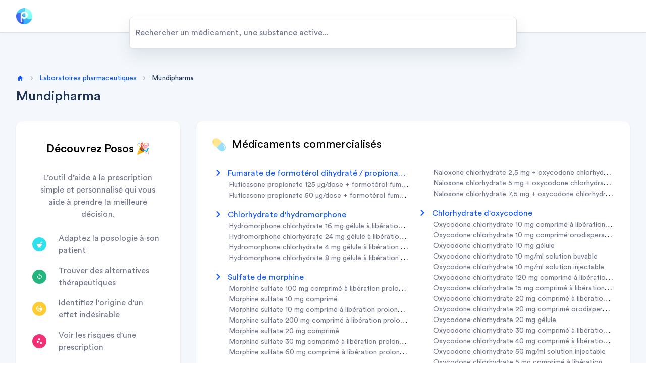

--- FILE ---
content_type: text/html; charset=utf-8
request_url: https://www.posos.co/app/laboratoires/mundipharma
body_size: 6064
content:
<!DOCTYPE html><html lang="fr"><head><meta charSet="UTF-8"/><meta name="viewport" content="width=device-width,initial-scale=1"/><link rel="apple-touch-icon" href="/app/apple-touch-icon.png"/><link rel="icon" type="image/png" sizes="32x32" href="/app/favicon-32x32.png"/><link rel="icon" type="image/png" sizes="16x16" href="/app/favicon-16x16.png"/><link rel="icon" href="/app/favicon.ico"/><title>Mundipharma - Posos</title><meta name="robots" content="index,follow"/><meta name="description" content="drugs-sold-by"/><meta property="og:title" content="Mundipharma - Posos"/><meta property="og:description" content="drugs-sold-by"/><meta property="og:url" content="https://www.posos.co/app/laboratoires/mundipharma"/><meta property="og:locale" content="fr"/><meta property="og:site_name" content="Posos"/><link rel="canonical" href="https://www.posos.co/app/laboratoires/mundipharma"/><meta name="next-head-count" content="15"/><link rel="preload" href="/app/_next/static/media/23906668cc8c0cce-s.p.woff2" as="font" type="font/woff2" crossorigin="anonymous" data-next-font="size-adjust"/><link rel="preload" href="/app/_next/static/media/ca529cd647bc5dff-s.p.woff2" as="font" type="font/woff2" crossorigin="anonymous" data-next-font="size-adjust"/><link rel="preload" href="/app/_next/static/media/d996018b866fd4e6-s.p.woff2" as="font" type="font/woff2" crossorigin="anonymous" data-next-font="size-adjust"/><link rel="preload" href="/app/_next/static/media/034cafb94d891219-s.p.woff" as="font" type="font/woff" crossorigin="anonymous" data-next-font="size-adjust"/><link rel="preload" href="/app/_next/static/css/1f203cfc80d36142.css" as="style"/><link rel="stylesheet" href="/app/_next/static/css/1f203cfc80d36142.css" data-n-g=""/><noscript data-n-css=""></noscript><script defer="" nomodule="" src="/app/_next/static/chunks/polyfills-78c92fac7aa8fdd8.js"></script><script defer="" src="/app/_next/static/chunks/273.bcc9223cf7badc76.js"></script><script defer="" src="/app/_next/static/chunks/127.e0ae977d795cd760.js"></script><script src="/app/_next/static/chunks/webpack-a74c8396b949c58a.js" defer=""></script><script src="/app/_next/static/chunks/framework-63157d71ad419e09.js" defer=""></script><script src="/app/_next/static/chunks/main-f56f8675332cf1a9.js" defer=""></script><script src="/app/_next/static/chunks/pages/_app-a1866cee40469dea.js" defer=""></script><script src="/app/_next/static/chunks/385-2de0df8783820d7f.js" defer=""></script><script src="/app/_next/static/chunks/675-f67697af2a722765.js" defer=""></script><script src="/app/_next/static/chunks/760-6ecfb0c05cb2f015.js" defer=""></script><script src="/app/_next/static/chunks/pages/laboratoires/%5Bslug%5D-d0bbaa2f048ddcee.js" defer=""></script><script src="/app/_next/static/NDdmfOs744SNNZY3mTrh6/_buildManifest.js" defer=""></script><script src="/app/_next/static/NDdmfOs744SNNZY3mTrh6/_ssgManifest.js" defer=""></script><style id="__jsx-3366724293">:root{--posos-font:'__font_529caa', '__font_Fallback_529caa';--posos-icon:'__icon_94a1c0', '__icon_Fallback_94a1c0'}</style></head><body><div id="__next"><div class="flex flex-col justify-between bg-backdrop antialiased"><header class="bg-white shadow-sm"><nav class="border-b border-gray-200 bg-white" data-headlessui-state=""><div class="mx-auto max-w-8xl px-4 sm:px-6 lg:px-8"><div class="flex h-16 justify-between"><div class="flex"><div class="flex shrink-0 items-center"><a href="https://www.posos.co"><img alt="Logo" loading="lazy" width="40" height="40" decoding="async" data-nimg="1" class="h-8 w-auto" style="color:transparent" srcSet="/app/_next/image?url=%2Fapp%2Fimages%2Flogo-round.png&amp;w=48&amp;q=75 1x, /app/_next/image?url=%2Fapp%2Fimages%2Flogo-round.png&amp;w=96&amp;q=75 2x" src="/app/_next/image?url=%2Fapp%2Fimages%2Flogo-round.png&amp;w=96&amp;q=75"/></a></div><div class="hidden sm:-my-px sm:ml-6 sm:flex sm:space-x-5"></div></div><div class="hidden sm:ml-6 sm:flex sm:items-center"></div><div class="-mr-2 flex items-center sm:hidden"><button class="inline-flex items-center justify-center rounded-md bg-white p-2 text-gray-400 hover:bg-gray-100 hover:text-gray-500 focus:outline-none focus:ring-2 focus:ring-blue-100 focus:ring-offset-2" id="headlessui-disclosure-button-:Rdj6:" type="button" aria-expanded="false" data-headlessui-state=""><span class="sr-only">Open main menu</span><i aria-hidden="true" class="block text-2xl icon-menu"></i></button></div></div></div></nav></header><main class="mb-auto"><div class="mx-auto max-w-8xl py-8 sm:px-6 lg:px-8"><div class="-mt-8 mb-12 h-16 sm:-mt-16" id="searchbar"><div class="relative mx-auto h-full max-w-3xl"><div class="sm:shadow-search relative flex h-full w-full cursor-default overflow-hidden border border-t-0 border-gray-200 bg-white text-left focus:outline-none focus-visible:ring-2 focus-visible:ring-white/75 focus-visible:ring-offset-2 sm:rounded-lg sm:border-t"><input class="w-full border-0 placeholder:text-gray-400" placeholder="search-placeholder" id="headlessui-combobox-input-:R2pr6:" role="combobox" type="text" aria-expanded="false" aria-autocomplete="list" data-headlessui-state=""/></div></div></div><div class="pb-8"><div class="px-4 sm:px-0"><nav class="flex" aria-label="Breadcrumb"><ol class="flex min-w-0 items-center space-x-2"><li><a href="https://www.posos.co" class="flex items-center"><i aria-hidden="true" class="shrink-0 text-blue hover:text-blue-300 icon-home"></i><span class="sr-only">Home</span></a></li><li class="flex items-start truncate"><i aria-hidden="true" class="shrink-0 text-sm text-gray-300 icon-chevron-right"></i><a class="ml-2 truncate text-sm text-blue hover:text-blue-300" href="/app/laboratoires">labos</a></li><li class="flex items-start truncate"><i aria-hidden="true" class="shrink-0 text-sm text-gray-300 icon-chevron-right"></i><span class="ml-2 truncate text-sm text-gray-500">Mundipharma</span></li></ol><script type="application/ld+json">{"@context":"https://schema.org","@type":"BreadcrumbList","itemListElement":[{"@type":"ListItem","position":1,"name":"labos","item":"https://www.posos.co/app/laboratoires"},{"@type":"ListItem","position":2,"name":"Mundipharma"}]}</script></nav><h1 class="mb-0 mt-2 truncate text-3xl font-medium text-gray-500 sm:leading-9">Mundipharma</h1></div></div><div class="relative grid grid-cols-1 sm:grid-cols-7 sm:gap-8"><div class="sticky top-0 hidden sm:col-span-2 sm:block"><div class="hidden sm:block"><div class="overflow-hidden bg-white shadow sm:rounded-xl"><div class="px-4 py-5 sm:p-8"><h3 class="mb-6 text-center text-2xl font-medium leading-tight sm:leading-loose">discover-posos</h3><div class="text-center text-gray-400">discover-desc</div><ul class="mt-6 space-y-4 text-gray-400"><li class="flex items-center space-x-6"><span class="flex h-7 w-7 shrink-0 items-center justify-center rounded-full bg-cyan text-white"><i class="icon-dosage"></i></span><span>discover-features.adapt</span></li><li class="flex items-center space-x-6"><span class="flex h-7 w-7 shrink-0 items-center justify-center rounded-full bg-green text-white"><i class="icon-loop"></i></span><span>discover-features.find</span></li><li class="flex items-center space-x-6"><span class="flex h-7 w-7 shrink-0 items-center justify-center rounded-full bg-yellow text-white"><i class="icon-side-effects"></i></span><span>discover-features.identify</span></li><li class="flex items-center space-x-6"><span class="flex h-7 w-7 shrink-0 items-center justify-center rounded-full bg-rose text-white"><i class="icon-interactions"></i></span><span>discover-features.risk</span></li></ul><div class="mt-6 flex justify-center"><a class="w-full" href="https://www.posos.co/login?utm_source=seo-pages&amp;utm_medium=side-discover-card"><button type="button" class="inline-flex items-center justify-center border font-medium focus:outline-none disabled:cursor-not-allowed disabled:text-gray-400 text-white bg-blue hover:bg-blue-300 focus:ring-blue-100 border-transparent px-6 py-[9px] text-base disabled:border-gray-200 disabled:bg-gray-100 focus:ring-2 focus:ring-offset-2 rounded-full w-full">discover-cta</button></a></div></div></div></div></div><div class="sm:col-span-5"><div class="overflow-hidden bg-white shadow sm:rounded-xl"><div class="px-4 py-5 sm:p-8"><div class="mb-8 flex items-center space-x-3"><img alt="pill" loading="lazy" width="26" height="26" decoding="async" data-nimg="1" style="color:transparent" src="/app/images/pill.svg"/><h2 class="flex items-center space-x-3 text-2xl leading-tight">drugs-sold</h2></div><div class="columns-1 space-y-4 sm:columns-2"><div><a class="flex min-w-0 items-start space-x-2 text-blue transition hover:text-blue-300" href="/app/substances-actives/fumarate-de-formot%C3%A9rol-dihydrat%C3%A9-%2F-propionate-de-fluticasone"><i class="text-2xl icon-chevron-right"></i><div class="flex-1 truncate first-letter:capitalize">fumarate de formotérol dihydraté / propionate de fluticasone</div></a><ul class="ml-8"><li class="truncate leading-tight first-letter:capitalize"><a class="text-sm text-gray-400 transition hover:text-blue" href="/app/medicaments/v/fluticasone-propionate-125-%C2%B5g%2Fdose-%2B-formot%C3%A9rol-fumarate-5-%C2%B5g%2Fdose-suspension-pour-inhalation-en-flacon-pressuris%C3%A9-mv00003843">fluticasone propionate 125 µg/dose + formotérol fumarate 5 µg/dose suspension pour inhalation en flacon pressurisé</a></li><li class="truncate leading-tight first-letter:capitalize"><a class="text-sm text-gray-400 transition hover:text-blue" href="/app/medicaments/v/fluticasone-propionate-50-%C2%B5g%2Fdose-%2B-formot%C3%A9rol-fumarate-5-%C2%B5g%2Fdose-suspension-pour-inhalation-en-flacon-pressuris%C3%A9-mv00003847">fluticasone propionate 50 µg/dose + formotérol fumarate 5 µg/dose suspension pour inhalation en flacon pressurisé</a></li></ul></div><div><a class="flex min-w-0 items-start space-x-2 text-blue transition hover:text-blue-300" href="/app/substances-actives/chlorhydrate-d%27hydromorphone"><i class="text-2xl icon-chevron-right"></i><div class="flex-1 truncate first-letter:capitalize">chlorhydrate d&#x27;hydromorphone</div></a><ul class="ml-8"><li class="truncate leading-tight first-letter:capitalize"><a class="text-sm text-gray-400 transition hover:text-blue" href="/app/medicaments/v/hydromorphone-chlorhydrate-16-mg-g%C3%A9lule-%C3%A0-lib%C3%A9ration-prolong%C3%A9e-mv00001657">hydromorphone chlorhydrate 16 mg gélule à libération prolongée</a></li><li class="truncate leading-tight first-letter:capitalize"><a class="text-sm text-gray-400 transition hover:text-blue" href="/app/medicaments/v/hydromorphone-chlorhydrate-24-mg-g%C3%A9lule-%C3%A0-lib%C3%A9ration-prolong%C3%A9e-mv00002426">hydromorphone chlorhydrate 24 mg gélule à libération prolongée</a></li><li class="truncate leading-tight first-letter:capitalize"><a class="text-sm text-gray-400 transition hover:text-blue" href="/app/medicaments/v/hydromorphone-chlorhydrate-4-mg-g%C3%A9lule-%C3%A0-lib%C3%A9ration-prolong%C3%A9e-mv00001129">hydromorphone chlorhydrate 4 mg gélule à libération prolongée</a></li><li class="truncate leading-tight first-letter:capitalize"><a class="text-sm text-gray-400 transition hover:text-blue" href="/app/medicaments/v/hydromorphone-chlorhydrate-8-mg-g%C3%A9lule-%C3%A0-lib%C3%A9ration-prolong%C3%A9e-mv00002667">hydromorphone chlorhydrate 8 mg gélule à libération prolongée</a></li></ul></div><div><a class="flex min-w-0 items-start space-x-2 text-blue transition hover:text-blue-300" href="/app/substances-actives/sulfate-de-morphine"><i class="text-2xl icon-chevron-right"></i><div class="flex-1 truncate first-letter:capitalize">sulfate de morphine</div></a><ul class="ml-8"><li class="truncate leading-tight first-letter:capitalize"><a class="text-sm text-gray-400 transition hover:text-blue" href="/app/medicaments/v/morphine-sulfate-100-mg-comprim%C3%A9-%C3%A0-lib%C3%A9ration-prolong%C3%A9e-mv00002164">morphine sulfate 100 mg comprimé à libération prolongée</a></li><li class="truncate leading-tight first-letter:capitalize"><a class="text-sm text-gray-400 transition hover:text-blue" href="/app/medicaments/v/morphine-sulfate-10-mg-comprim%C3%A9-mv00000472">morphine sulfate 10 mg comprimé</a></li><li class="truncate leading-tight first-letter:capitalize"><a class="text-sm text-gray-400 transition hover:text-blue" href="/app/medicaments/v/morphine-sulfate-10-mg-comprim%C3%A9-%C3%A0-lib%C3%A9ration-prolong%C3%A9e-mv00002230">morphine sulfate 10 mg comprimé à libération prolongée</a></li><li class="truncate leading-tight first-letter:capitalize"><a class="text-sm text-gray-400 transition hover:text-blue" href="/app/medicaments/v/morphine-sulfate-200-mg-comprim%C3%A9-%C3%A0-lib%C3%A9ration-prolong%C3%A9e-mv00000337">morphine sulfate 200 mg comprimé à libération prolongée</a></li><li class="truncate leading-tight first-letter:capitalize"><a class="text-sm text-gray-400 transition hover:text-blue" href="/app/medicaments/v/morphine-sulfate-20-mg-comprim%C3%A9-mv00003175">morphine sulfate 20 mg comprimé</a></li><li class="truncate leading-tight first-letter:capitalize"><a class="text-sm text-gray-400 transition hover:text-blue" href="/app/medicaments/v/morphine-sulfate-30-mg-comprim%C3%A9-%C3%A0-lib%C3%A9ration-prolong%C3%A9e-mv00002779">morphine sulfate 30 mg comprimé à libération prolongée</a></li><li class="truncate leading-tight first-letter:capitalize"><a class="text-sm text-gray-400 transition hover:text-blue" href="/app/medicaments/v/morphine-sulfate-60-mg-comprim%C3%A9-%C3%A0-lib%C3%A9ration-prolong%C3%A9e-mv00002016">morphine sulfate 60 mg comprimé à libération prolongée</a></li></ul></div><div><a class="flex min-w-0 items-start space-x-2 text-blue transition hover:text-blue-300" href="/app/substances-actives/chlorhydrate-d%27oxycodone-%2F-chlorhydrate-de-naloxone-dihydrat%C3%A9"><i class="text-2xl icon-chevron-right"></i><div class="flex-1 truncate first-letter:capitalize">chlorhydrate d&#x27;oxycodone / chlorhydrate de naloxone dihydraté</div></a><ul class="ml-8"><li class="truncate leading-tight first-letter:capitalize"><a class="text-sm text-gray-400 transition hover:text-blue" href="/app/medicaments/v/naloxone-chlorhydrate-10-mg-%2B-oxycodone-chlorhydrate-20-mg-comprim%C3%A9-%C3%A0-lib%C3%A9ration-prolong%C3%A9e-mv00004483">naloxone chlorhydrate 10 mg + oxycodone chlorhydrate 20 mg comprimé à libération prolongée</a></li><li class="truncate leading-tight first-letter:capitalize"><a class="text-sm text-gray-400 transition hover:text-blue" href="/app/medicaments/v/naloxone-chlorhydrate-1%2C25-mg-%2B-oxycodone-chlorhydrate-2%2C5-mg-comprim%C3%A9-%C3%A0-lib%C3%A9ration-prolong%C3%A9e-mv00004487">naloxone chlorhydrate 1,25 mg + oxycodone chlorhydrate 2,5 mg comprimé à libération prolongée</a></li><li class="truncate leading-tight first-letter:capitalize"><a class="text-sm text-gray-400 transition hover:text-blue" href="/app/medicaments/v/naloxone-chlorhydrate-15-mg-%2B-oxycodone-chlorhydrate-30-mg-comprim%C3%A9-%C3%A0-lib%C3%A9ration-prolong%C3%A9e-mv00004488">naloxone chlorhydrate 15 mg + oxycodone chlorhydrate 30 mg comprimé à libération prolongée</a></li><li class="truncate leading-tight first-letter:capitalize"><a class="text-sm text-gray-400 transition hover:text-blue" href="/app/medicaments/v/naloxone-chlorhydrate-20-mg-%2B-oxycodone-chlorhydrate-40-mg-comprim%C3%A9-%C3%A0-lib%C3%A9ration-prolong%C3%A9e-mv00004481">naloxone chlorhydrate 20 mg + oxycodone chlorhydrate 40 mg comprimé à libération prolongée</a></li><li class="truncate leading-tight first-letter:capitalize"><a class="text-sm text-gray-400 transition hover:text-blue" href="/app/medicaments/v/naloxone-chlorhydrate-2%2C5-mg-%2B-oxycodone-chlorhydrate-5-mg-comprim%C3%A9-%C3%A0-lib%C3%A9ration-prolong%C3%A9e-mv00004482">naloxone chlorhydrate 2,5 mg + oxycodone chlorhydrate 5 mg comprimé à libération prolongée</a></li><li class="truncate leading-tight first-letter:capitalize"><a class="text-sm text-gray-400 transition hover:text-blue" href="/app/medicaments/v/naloxone-chlorhydrate-5-mg-%2B-oxycodone-chlorhydrate-10-mg-comprim%C3%A9-%C3%A0-lib%C3%A9ration-prolong%C3%A9e-mv00004480">naloxone chlorhydrate 5 mg + oxycodone chlorhydrate 10 mg comprimé à libération prolongée</a></li><li class="truncate leading-tight first-letter:capitalize"><a class="text-sm text-gray-400 transition hover:text-blue" href="/app/medicaments/v/naloxone-chlorhydrate-7%2C5-mg-%2B-oxycodone-chlorhydrate-15-mg-comprim%C3%A9-%C3%A0-lib%C3%A9ration-prolong%C3%A9e-mv00004486">naloxone chlorhydrate 7,5 mg + oxycodone chlorhydrate 15 mg comprimé à libération prolongée</a></li></ul></div><div><a class="flex min-w-0 items-start space-x-2 text-blue transition hover:text-blue-300" href="/app/substances-actives/chlorhydrate-d%27oxycodone"><i class="text-2xl icon-chevron-right"></i><div class="flex-1 truncate first-letter:capitalize">chlorhydrate d&#x27;oxycodone</div></a><ul class="ml-8"><li class="truncate leading-tight first-letter:capitalize"><a class="text-sm text-gray-400 transition hover:text-blue" href="/app/medicaments/v/oxycodone-chlorhydrate-10-mg-comprim%C3%A9-%C3%A0-lib%C3%A9ration-prolong%C3%A9e-mv00000288">oxycodone chlorhydrate 10 mg comprimé à libération prolongée</a></li><li class="truncate leading-tight first-letter:capitalize"><a class="text-sm text-gray-400 transition hover:text-blue" href="/app/medicaments/v/oxycodone-chlorhydrate-10-mg-comprim%C3%A9-orodispersible-mv00003308">oxycodone chlorhydrate 10 mg comprimé orodispersible</a></li><li class="truncate leading-tight first-letter:capitalize"><a class="text-sm text-gray-400 transition hover:text-blue" href="/app/medicaments/v/oxycodone-chlorhydrate-10-mg-g%C3%A9lule-mv00002051">oxycodone chlorhydrate 10 mg gélule</a></li><li class="truncate leading-tight first-letter:capitalize"><a class="text-sm text-gray-400 transition hover:text-blue" href="/app/medicaments/v/oxycodone-chlorhydrate-10-mg%2Fml-solution-buvable-mv00003548">oxycodone chlorhydrate 10 mg/ml solution buvable</a></li><li class="truncate leading-tight first-letter:capitalize"><a class="text-sm text-gray-400 transition hover:text-blue" href="/app/medicaments/v/oxycodone-chlorhydrate-10-mg%2Fml-solution-injectable-mv00000042">oxycodone chlorhydrate 10 mg/ml solution injectable</a></li><li class="truncate leading-tight first-letter:capitalize"><a class="text-sm text-gray-400 transition hover:text-blue" href="/app/medicaments/v/oxycodone-chlorhydrate-120-mg-comprim%C3%A9-%C3%A0-lib%C3%A9ration-prolong%C3%A9e-mv00003303">oxycodone chlorhydrate 120 mg comprimé à libération prolongée</a></li><li class="truncate leading-tight first-letter:capitalize"><a class="text-sm text-gray-400 transition hover:text-blue" href="/app/medicaments/v/oxycodone-chlorhydrate-15-mg-comprim%C3%A9-%C3%A0-lib%C3%A9ration-prolong%C3%A9e-mv00003725">oxycodone chlorhydrate 15 mg comprimé à libération prolongée</a></li><li class="truncate leading-tight first-letter:capitalize"><a class="text-sm text-gray-400 transition hover:text-blue" href="/app/medicaments/v/oxycodone-chlorhydrate-20-mg-comprim%C3%A9-%C3%A0-lib%C3%A9ration-prolong%C3%A9e-mv00002551">oxycodone chlorhydrate 20 mg comprimé à libération prolongée</a></li><li class="truncate leading-tight first-letter:capitalize"><a class="text-sm text-gray-400 transition hover:text-blue" href="/app/medicaments/v/oxycodone-chlorhydrate-20-mg-comprim%C3%A9-orodispersible-mv00003309">oxycodone chlorhydrate 20 mg comprimé orodispersible</a></li><li class="truncate leading-tight first-letter:capitalize"><a class="text-sm text-gray-400 transition hover:text-blue" href="/app/medicaments/v/oxycodone-chlorhydrate-20-mg-g%C3%A9lule-mv00002826">oxycodone chlorhydrate 20 mg gélule</a></li><li class="truncate leading-tight first-letter:capitalize"><a class="text-sm text-gray-400 transition hover:text-blue" href="/app/medicaments/v/oxycodone-chlorhydrate-30-mg-comprim%C3%A9-%C3%A0-lib%C3%A9ration-prolong%C3%A9e-mv00003723">oxycodone chlorhydrate 30 mg comprimé à libération prolongée</a></li><li class="truncate leading-tight first-letter:capitalize"><a class="text-sm text-gray-400 transition hover:text-blue" href="/app/medicaments/v/oxycodone-chlorhydrate-40-mg-comprim%C3%A9-%C3%A0-lib%C3%A9ration-prolong%C3%A9e-mv00001768">oxycodone chlorhydrate 40 mg comprimé à libération prolongée</a></li><li class="truncate leading-tight first-letter:capitalize"><a class="text-sm text-gray-400 transition hover:text-blue" href="/app/medicaments/v/oxycodone-chlorhydrate-50-mg%2Fml-solution-injectable-mv00003119">oxycodone chlorhydrate 50 mg/ml solution injectable</a></li><li class="truncate leading-tight first-letter:capitalize"><a class="text-sm text-gray-400 transition hover:text-blue" href="/app/medicaments/v/oxycodone-chlorhydrate-5-mg-comprim%C3%A9-%C3%A0-lib%C3%A9ration-prolong%C3%A9e-mv00002049">oxycodone chlorhydrate 5 mg comprimé à libération prolongée</a></li><li class="truncate leading-tight first-letter:capitalize"><a class="text-sm text-gray-400 transition hover:text-blue" href="/app/medicaments/v/oxycodone-chlorhydrate-5-mg-comprim%C3%A9-orodispersible-mv00003307">oxycodone chlorhydrate 5 mg comprimé orodispersible</a></li><li class="truncate leading-tight first-letter:capitalize"><a class="text-sm text-gray-400 transition hover:text-blue" href="/app/medicaments/v/oxycodone-chlorhydrate-5-mg-g%C3%A9lule-mv00001543">oxycodone chlorhydrate 5 mg gélule</a></li><li class="truncate leading-tight first-letter:capitalize"><a class="text-sm text-gray-400 transition hover:text-blue" href="/app/medicaments/v/oxycodone-chlorhydrate-60-mg-comprim%C3%A9-%C3%A0-lib%C3%A9ration-prolong%C3%A9e-mv00003724">oxycodone chlorhydrate 60 mg comprimé à libération prolongée</a></li><li class="truncate leading-tight first-letter:capitalize"><a class="text-sm text-gray-400 transition hover:text-blue" href="/app/medicaments/v/oxycodone-chlorhydrate-80-mg-comprim%C3%A9-%C3%A0-lib%C3%A9ration-prolong%C3%A9e-mv00000452">oxycodone chlorhydrate 80 mg comprimé à libération prolongée</a></li></ul></div></div></div></div></div></div></div></main><footer class="bg-white" aria-labelledby="footer-heading"><h2 id="footer-heading" class="sr-only">Footer</h2><div class="mx-auto max-w-8xl px-4 py-12 sm:px-6 lg:px-8 lg:py-16"><div class="grid grid-cols-1 sm:grid-cols-3 lg:grid-cols-5 lg:gap-8"><div class="sm:hidden"><img alt="Logo text" loading="lazy" width="100" height="41" decoding="async" data-nimg="1" class="h-10 w-auto sm:block" style="color:transparent" src="/app/images/full_color.svg"/></div><div class="order-last col-span-1 mt-8 flex flex-col items-center space-y-4 sm:order-first sm:mt-0 sm:block"><img alt="Logo text" loading="lazy" width="100" height="41" decoding="async" data-nimg="1" class="hidden h-8 w-auto sm:block" style="color:transparent" src="/app/images/full_color.svg"/><div class="flex space-x-3"><a href="https://twitter.com/posos_tech" target="_blank" class="group inline-flex items-center justify-center rounded-xl bg-gray-100 p-2.5 text-xl leading-none text-gray-500 transition hover:bg-gray-500 hover:text-gray-100" rel="noreferrer"><i class="group-hover:text-white icon-twitter"></i></a><a href="https://www.linkedin.com/company/posos" target="_blank" class="group inline-flex items-center justify-center rounded-xl bg-gray-100 p-2.5 text-xl leading-none text-gray-500 transition hover:bg-gray-500 hover:text-gray-100" rel="noreferrer"><i class="group-hover:text-white icon-linkedin"></i></a><a href="https://www.instagram.com/posos_tech" target="_blank" class="group inline-flex items-center justify-center rounded-xl bg-gray-100 p-2.5 text-xl leading-none text-gray-500 transition hover:bg-gray-500 hover:text-gray-100" rel="noreferrer"><i class="group-hover:text-white icon-instagram"></i></a><div class="flex items-center"><i class="text-xl text-gray-500 icon-ce"></i></div></div><p class="text-center text-sm text-gray-400 sm:text-start">copyright</p><div class="flex space-x-2 sm:flex-col sm:space-x-0 sm:space-y-2"><a href="https://posos.app.link/ccTmZpetKtb" target="_blank" rel="noreferrer"><img alt="Apple store" loading="lazy" width="123" height="37" decoding="async" data-nimg="1" style="color:transparent" src="/app/images/apple-store.svg"/></a><a href="https://posos.app.link/ccTmZpetKtb" target="_blank" rel="noreferrer"><img alt="Google store" loading="lazy" width="123" height="37" decoding="async" data-nimg="1" style="color:transparent" src="/app/images/google-store.svg"/></a></div><div class=""><img alt="AFAQ ISO 13485" loading="lazy" width="123" height="113" decoding="async" data-nimg="1" style="color:transparent" srcSet="/app/_next/image?url=%2Fapp%2Fimages%2Flogo-afaq-iso-13485.png&amp;w=128&amp;q=75 1x, /app/_next/image?url=%2Fapp%2Fimages%2Flogo-afaq-iso-13485.png&amp;w=256&amp;q=75 2x" src="/app/_next/image?url=%2Fapp%2Fimages%2Flogo-afaq-iso-13485.png&amp;w=256&amp;q=75"/></div></div><div class="mt-8 grid grid-cols-1 gap-6 sm:col-span-2 sm:grid-cols-2 lg:col-span-4 lg:mt-0 lg:grid-cols-5"><div><h3 class="text-xl leading-8 font-medium text-gray-500">solutions</h3><ul class="mt-4 space-y-2"><li><a href="https://www.posos.co/praticiens/medecins-hospitaliers" class="text-sm text-gray-400 transition hover:text-gray-500">public-practitionners</a></li><li><a href="https://www.posos.co/praticiens/medecins-liberaux" class="text-sm text-gray-400 transition hover:text-gray-500">liberals</a></li><li><a href="https://www.posos.co/praticiens/medecins-coordonateurs" class="text-sm text-gray-400 transition hover:text-gray-500">coordinating-pratictionners</a></li><li><a href="https://www.posos.co/praticiens/pharmaciens-hospitaliers" class="text-sm text-gray-400 transition hover:text-gray-500">hospital-pharmacists</a></li><li><a href="https://www.posos.co/praticiens/pharmaciens-officine" class="text-sm text-gray-400 transition hover:text-gray-500">liberal-pharmacists</a></li><li><a href="https://www.posos.co/praticiens/directeurs-etablissements-sante" class="text-sm text-gray-400 transition hover:text-gray-500">healthcare-directors</a></li></ul></div><div><h3 class="text-xl leading-8 font-medium text-gray-500">indexes</h3><ul class="mt-4 space-y-2"><li><a href="https://www.posos.co/app/medicaments" class="text-sm text-gray-400 transition hover:text-gray-500">drug-index</a></li><li><a href="https://www.posos.co/app/substances-actives" class="text-sm text-gray-400 transition hover:text-gray-500">substance-index</a></li><li><a href="https://www.posos.co/app/laboratoires" class="text-sm text-gray-400 transition hover:text-gray-500">pharma-index</a></li></ul></div><div><h3 class="text-xl leading-8 font-medium text-gray-500">help</h3><ul class="mt-4 space-y-2"><li><a href="https://posos-docs.helpscoutdocs.com/" class="text-sm text-gray-400 transition hover:text-gray-500">faq</a></li><li><a href="https://www.posos.co/demonstration" class="text-sm text-gray-400 transition hover:text-gray-500">contact-sales-team</a></li></ul></div><div><h3 class="text-xl leading-8 font-medium text-gray-500">Posos</h3><ul class="mt-4 space-y-2"><li><a href="https://www.posos.co/a-propos/blog" class="text-sm text-gray-400 transition hover:text-gray-500">blog</a></li><li><a href="https://www.posos.co/a-propos" class="text-sm text-gray-400 transition hover:text-gray-500">about</a></li></ul></div><div><h3 class="text-xl leading-8 font-medium text-gray-500">legal</h3><ul class="mt-4 space-y-2"><li><a href="https://www.posos.co/cgu" class="text-sm text-gray-400 transition hover:text-gray-500">terms</a></li><li><a href="https://www.posos.co/vie-privee" class="text-sm text-gray-400 transition hover:text-gray-500">privacy</a></li><li><a href="https://www.posos.co/cgu" class="text-sm text-gray-400 transition hover:text-gray-500">manage-cookies</a></li><li><a href="https://www.posos.co/mentions-legales" class="text-sm text-gray-400 transition hover:text-gray-500">legal-notices</a></li></ul></div></div></div><div class="mt-12 border-t border-gray-100 pt-8"><div class="text-sm leading-6 text-gray-400">footer:disclaimer</div></div></div></footer></div></div><script id="__NEXT_DATA__" type="application/json">{"props":{"pageProps":{"drugs":{"fumarate de formotérol dihydraté / propionate de fluticasone":[{"designation":"fluticasone propionate 125 µg/dose + formotérol fumarate 5 µg/dose suspension pour inhalation en flacon pressurisé","form":{"designation":"Suspension pour inhalation en flacon pressurisé"},"ingredients_mixture":{"designation":"fumarate de formotérol dihydraté / propionate de fluticasone"},"codings":[{"code":"MV00003843","terminology":"medicabase"},{"code":"MV00003843","terminology":"posos"},{"code":"R03A","terminology":"ATC4"},{"code":"R03AK","terminology":"ATC5"},{"code":"R03AK11","terminology":"ATC7"},{"code":"R","terminology":"ATC_level_1"},{"code":"R03","terminology":"ATC_level_2"},{"code":"R03A","terminology":"ATC_level_3"},{"code":"R03AK","terminology":"ATC_level_4"},{"code":"R03AK11","terminology":"ATC_level_5"},{"code":"61046628","terminology":"branded_drug_source"}]},{"designation":"fluticasone propionate 50 µg/dose + formotérol fumarate 5 µg/dose suspension pour inhalation en flacon pressurisé","form":{"designation":"Suspension pour inhalation en flacon pressurisé"},"ingredients_mixture":{"designation":"fumarate de formotérol dihydraté / propionate de fluticasone"},"codings":[{"code":"MV00003847","terminology":"medicabase"},{"code":"MV00003847","terminology":"posos"},{"code":"R03A","terminology":"ATC4"},{"code":"R03AK","terminology":"ATC5"},{"code":"R03AK11","terminology":"ATC7"},{"code":"R","terminology":"ATC_level_1"},{"code":"R03","terminology":"ATC_level_2"},{"code":"R03A","terminology":"ATC_level_3"},{"code":"R03AK","terminology":"ATC_level_4"},{"code":"R03AK11","terminology":"ATC_level_5"},{"code":"64789302","terminology":"branded_drug_source"}]}],"chlorhydrate d'hydromorphone":[{"designation":"hydromorphone chlorhydrate 16 mg gélule à libération prolongée","form":{"designation":"Gélule à libération prolongée"},"ingredients_mixture":{"designation":"chlorhydrate d'hydromorphone"},"codings":[{"code":"MV00001657","terminology":"medicabase"},{"code":"MV00001657","terminology":"posos"},{"code":"N02A","terminology":"ATC4"},{"code":"N02AA","terminology":"ATC5"},{"code":"N02AA03","terminology":"ATC7"},{"code":"N","terminology":"ATC_level_1"},{"code":"N02","terminology":"ATC_level_2"},{"code":"N02A","terminology":"ATC_level_3"},{"code":"N02AA","terminology":"ATC_level_4"},{"code":"N02AA03","terminology":"ATC_level_5"},{"code":"68450790","terminology":"branded_drug_source"}]},{"designation":"hydromorphone chlorhydrate 24 mg gélule à libération prolongée","form":{"designation":"Gélule à libération prolongée"},"ingredients_mixture":{"designation":"chlorhydrate d'hydromorphone"},"codings":[{"code":"MV00002426","terminology":"medicabase"},{"code":"MV00002426","terminology":"posos"},{"code":"N02A","terminology":"ATC4"},{"code":"N02AA","terminology":"ATC5"},{"code":"N02AA03","terminology":"ATC7"},{"code":"N","terminology":"ATC_level_1"},{"code":"N02","terminology":"ATC_level_2"},{"code":"N02A","terminology":"ATC_level_3"},{"code":"N02AA","terminology":"ATC_level_4"},{"code":"N02AA03","terminology":"ATC_level_5"},{"code":"68334405","terminology":"branded_drug_source"}]},{"designation":"hydromorphone chlorhydrate 4 mg gélule à libération prolongée","form":{"designation":"Gélule à libération prolongée"},"ingredients_mixture":{"designation":"chlorhydrate d'hydromorphone"},"codings":[{"code":"MV00001129","terminology":"medicabase"},{"code":"MV00001129","terminology":"posos"},{"code":"N02A","terminology":"ATC4"},{"code":"N02AA","terminology":"ATC5"},{"code":"N02AA03","terminology":"ATC7"},{"code":"N","terminology":"ATC_level_1"},{"code":"N02","terminology":"ATC_level_2"},{"code":"N02A","terminology":"ATC_level_3"},{"code":"N02AA","terminology":"ATC_level_4"},{"code":"N02AA03","terminology":"ATC_level_5"},{"code":"66598776","terminology":"branded_drug_source"}]},{"designation":"hydromorphone chlorhydrate 8 mg gélule à libération prolongée","form":{"designation":"Gélule à libération prolongée"},"ingredients_mixture":{"designation":"chlorhydrate d'hydromorphone"},"codings":[{"code":"MV00002667","terminology":"medicabase"},{"code":"MV00002667","terminology":"posos"},{"code":"N02A","terminology":"ATC4"},{"code":"N02AA","terminology":"ATC5"},{"code":"N02AA03","terminology":"ATC7"},{"code":"N","terminology":"ATC_level_1"},{"code":"N02","terminology":"ATC_level_2"},{"code":"N02A","terminology":"ATC_level_3"},{"code":"N02AA","terminology":"ATC_level_4"},{"code":"N02AA03","terminology":"ATC_level_5"},{"code":"63771924","terminology":"branded_drug_source"}]}],"sulfate de morphine":[{"designation":"morphine sulfate 100 mg comprimé à libération prolongée","form":{"designation":"Comprimé à libération prolongée"},"ingredients_mixture":{"designation":"sulfate de morphine"},"codings":[{"code":"MV00002164","terminology":"medicabase"},{"code":"MV00002164","terminology":"posos"},{"code":"N02A","terminology":"ATC4"},{"code":"N02AA","terminology":"ATC5"},{"code":"N02AA01","terminology":"ATC7"},{"code":"N","terminology":"ATC_level_1"},{"code":"N02","terminology":"ATC_level_2"},{"code":"N02A","terminology":"ATC_level_3"},{"code":"N02AA","terminology":"ATC_level_4"},{"code":"N02AA01","terminology":"ATC_level_5"},{"code":"60874417","terminology":"branded_drug_source"}]},{"designation":"morphine sulfate 10 mg comprimé","form":{"designation":"Comprimé pelliculé"},"ingredients_mixture":{"designation":"sulfate de morphine"},"codings":[{"code":"MV00000472","terminology":"medicabase"},{"code":"MV00000472","terminology":"posos"},{"code":"N02A","terminology":"ATC4"},{"code":"N02AA","terminology":"ATC5"},{"code":"N02AA01","terminology":"ATC7"},{"code":"N","terminology":"ATC_level_1"},{"code":"N02","terminology":"ATC_level_2"},{"code":"N02A","terminology":"ATC_level_3"},{"code":"N02AA","terminology":"ATC_level_4"},{"code":"N02AA01","terminology":"ATC_level_5"},{"code":"60907447","terminology":"branded_drug_source"}]},{"designation":"morphine sulfate 10 mg comprimé à libération prolongée","form":{"designation":"Comprimé à libération prolongée"},"ingredients_mixture":{"designation":"sulfate de morphine"},"codings":[{"code":"MV00002230","terminology":"medicabase"},{"code":"MV00002230","terminology":"posos"},{"code":"N02A","terminology":"ATC4"},{"code":"N02AA","terminology":"ATC5"},{"code":"N02AA01","terminology":"ATC7"},{"code":"N","terminology":"ATC_level_1"},{"code":"N02","terminology":"ATC_level_2"},{"code":"N02A","terminology":"ATC_level_3"},{"code":"N02AA","terminology":"ATC_level_4"},{"code":"N02AA01","terminology":"ATC_level_5"},{"code":"66828412","terminology":"branded_drug_source"}]},{"designation":"morphine sulfate 200 mg comprimé à libération prolongée","form":{"designation":"Comprimé à libération prolongée"},"ingredients_mixture":{"designation":"sulfate de morphine"},"codings":[{"code":"MV00000337","terminology":"medicabase"},{"code":"MV00000337","terminology":"posos"},{"code":"N02A","terminology":"ATC4"},{"code":"N02AA","terminology":"ATC5"},{"code":"N02AA01","terminology":"ATC7"},{"code":"N","terminology":"ATC_level_1"},{"code":"N02","terminology":"ATC_level_2"},{"code":"N02A","terminology":"ATC_level_3"},{"code":"N02AA","terminology":"ATC_level_4"},{"code":"N02AA01","terminology":"ATC_level_5"},{"code":"65329253","terminology":"branded_drug_source"}]},{"designation":"morphine sulfate 20 mg comprimé","form":{"designation":"Comprimé pelliculé"},"ingredients_mixture":{"designation":"sulfate de morphine"},"codings":[{"code":"MV00003175","terminology":"medicabase"},{"code":"MV00003175","terminology":"posos"},{"code":"N02A","terminology":"ATC4"},{"code":"N02AA","terminology":"ATC5"},{"code":"N02AA01","terminology":"ATC7"},{"code":"N","terminology":"ATC_level_1"},{"code":"N02","terminology":"ATC_level_2"},{"code":"N02A","terminology":"ATC_level_3"},{"code":"N02AA","terminology":"ATC_level_4"},{"code":"N02AA01","terminology":"ATC_level_5"},{"code":"67233047","terminology":"branded_drug_source"}]},{"designation":"morphine sulfate 30 mg comprimé à libération prolongée","form":{"designation":"Comprimé à libération prolongée"},"ingredients_mixture":{"designation":"sulfate de morphine"},"codings":[{"code":"MV00002779","terminology":"medicabase"},{"code":"MV00002779","terminology":"posos"},{"code":"N02A","terminology":"ATC4"},{"code":"N02AA","terminology":"ATC5"},{"code":"N02AA01","terminology":"ATC7"},{"code":"N","terminology":"ATC_level_1"},{"code":"N02","terminology":"ATC_level_2"},{"code":"N02A","terminology":"ATC_level_3"},{"code":"N02AA","terminology":"ATC_level_4"},{"code":"N02AA01","terminology":"ATC_level_5"},{"code":"66799334","terminology":"branded_drug_source"}]},{"designation":"morphine sulfate 60 mg comprimé à libération prolongée","form":{"designation":"Comprimé à libération prolongée"},"ingredients_mixture":{"designation":"sulfate de morphine"},"codings":[{"code":"MV00002016","terminology":"medicabase"},{"code":"MV00002016","terminology":"posos"},{"code":"N02A","terminology":"ATC4"},{"code":"N02AA","terminology":"ATC5"},{"code":"N02AA01","terminology":"ATC7"},{"code":"N","terminology":"ATC_level_1"},{"code":"N02","terminology":"ATC_level_2"},{"code":"N02A","terminology":"ATC_level_3"},{"code":"N02AA","terminology":"ATC_level_4"},{"code":"N02AA01","terminology":"ATC_level_5"},{"code":"60576901","terminology":"branded_drug_source"}]}],"chlorhydrate d'oxycodone / chlorhydrate de naloxone dihydraté":[{"designation":"naloxone chlorhydrate 10 mg + oxycodone chlorhydrate 20 mg comprimé à libération prolongée","form":{"designation":"Comprimé à libération prolongée"},"ingredients_mixture":{"designation":"chlorhydrate d'oxycodone / chlorhydrate de naloxone dihydraté"},"codings":[{"code":"MV00004483","terminology":"medicabase"},{"code":"MV00004483","terminology":"posos"},{"code":"N02A","terminology":"ATC4"},{"code":"N02AA","terminology":"ATC5"},{"code":"N02AA55","terminology":"ATC7"},{"code":"N","terminology":"ATC_level_1"},{"code":"N02","terminology":"ATC_level_2"},{"code":"N02A","terminology":"ATC_level_3"},{"code":"N02AA","terminology":"ATC_level_4"},{"code":"N02AA55","terminology":"ATC_level_5"},{"code":"65244963","terminology":"branded_drug_source"}]},{"designation":"naloxone chlorhydrate 1,25 mg + oxycodone chlorhydrate 2,5 mg comprimé à libération prolongée","form":{"designation":"Comprimé à libération prolongée"},"ingredients_mixture":{"designation":"chlorhydrate d'oxycodone / chlorhydrate de naloxone dihydraté"},"codings":[{"code":"MV00004487","terminology":"medicabase"},{"code":"MV00004487","terminology":"posos"},{"code":"N02A","terminology":"ATC4"},{"code":"N02AA","terminology":"ATC5"},{"code":"N02AA55","terminology":"ATC7"},{"code":"N","terminology":"ATC_level_1"},{"code":"N02","terminology":"ATC_level_2"},{"code":"N02A","terminology":"ATC_level_3"},{"code":"N02AA","terminology":"ATC_level_4"},{"code":"N02AA55","terminology":"ATC_level_5"},{"code":"67973720","terminology":"branded_drug_source"}]},{"designation":"naloxone chlorhydrate 15 mg + oxycodone chlorhydrate 30 mg comprimé à libération prolongée","form":{"designation":"Comprimé à libération prolongée"},"ingredients_mixture":{"designation":"chlorhydrate d'oxycodone / chlorhydrate de naloxone dihydraté"},"codings":[{"code":"MV00004488","terminology":"medicabase"},{"code":"MV00004488","terminology":"posos"},{"code":"N02A","terminology":"ATC4"},{"code":"N02AA","terminology":"ATC5"},{"code":"N02AA55","terminology":"ATC7"},{"code":"N","terminology":"ATC_level_1"},{"code":"N02","terminology":"ATC_level_2"},{"code":"N02A","terminology":"ATC_level_3"},{"code":"N02AA","terminology":"ATC_level_4"},{"code":"N02AA55","terminology":"ATC_level_5"},{"code":"62319791","terminology":"branded_drug_source"}]},{"designation":"naloxone chlorhydrate 20 mg + oxycodone chlorhydrate 40 mg comprimé à libération prolongée","form":{"designation":"Comprimé à libération prolongée"},"ingredients_mixture":{"designation":"chlorhydrate d'oxycodone / chlorhydrate de naloxone dihydraté"},"codings":[{"code":"MV00004481","terminology":"medicabase"},{"code":"MV00004481","terminology":"posos"},{"code":"N02A","terminology":"ATC4"},{"code":"N02AA","terminology":"ATC5"},{"code":"N02AA55","terminology":"ATC7"},{"code":"N","terminology":"ATC_level_1"},{"code":"N02","terminology":"ATC_level_2"},{"code":"N02A","terminology":"ATC_level_3"},{"code":"N02AA","terminology":"ATC_level_4"},{"code":"N02AA55","terminology":"ATC_level_5"},{"code":"65158667","terminology":"branded_drug_source"}]},{"designation":"naloxone chlorhydrate 2,5 mg + oxycodone chlorhydrate 5 mg comprimé à libération prolongée","form":{"designation":"Comprimé à libération prolongée"},"ingredients_mixture":{"designation":"chlorhydrate d'oxycodone / chlorhydrate de naloxone dihydraté"},"codings":[{"code":"MV00004482","terminology":"medicabase"},{"code":"MV00004482","terminology":"posos"},{"code":"N02A","terminology":"ATC4"},{"code":"N02AA","terminology":"ATC5"},{"code":"N02AA55","terminology":"ATC7"},{"code":"N","terminology":"ATC_level_1"},{"code":"N02","terminology":"ATC_level_2"},{"code":"N02A","terminology":"ATC_level_3"},{"code":"N02AA","terminology":"ATC_level_4"},{"code":"N02AA55","terminology":"ATC_level_5"},{"code":"66962272","terminology":"branded_drug_source"}]},{"designation":"naloxone chlorhydrate 5 mg + oxycodone chlorhydrate 10 mg comprimé à libération prolongée","form":{"designation":"Comprimé à libération prolongée"},"ingredients_mixture":{"designation":"chlorhydrate d'oxycodone / chlorhydrate de naloxone dihydraté"},"codings":[{"code":"MV00004480","terminology":"medicabase"},{"code":"MV00004480","terminology":"posos"},{"code":"N02A","terminology":"ATC4"},{"code":"N02AA","terminology":"ATC5"},{"code":"N02AA55","terminology":"ATC7"},{"code":"N","terminology":"ATC_level_1"},{"code":"N02","terminology":"ATC_level_2"},{"code":"N02A","terminology":"ATC_level_3"},{"code":"N02AA","terminology":"ATC_level_4"},{"code":"N02AA55","terminology":"ATC_level_5"},{"code":"68243717","terminology":"branded_drug_source"}]},{"designation":"naloxone chlorhydrate 7,5 mg + oxycodone chlorhydrate 15 mg comprimé à libération prolongée","form":{"designation":"Comprimé à libération prolongée"},"ingredients_mixture":{"designation":"chlorhydrate d'oxycodone / chlorhydrate de naloxone dihydraté"},"codings":[{"code":"MV00004486","terminology":"medicabase"},{"code":"MV00004486","terminology":"posos"},{"code":"N02A","terminology":"ATC4"},{"code":"N02AA","terminology":"ATC5"},{"code":"N02AA55","terminology":"ATC7"},{"code":"N","terminology":"ATC_level_1"},{"code":"N02","terminology":"ATC_level_2"},{"code":"N02A","terminology":"ATC_level_3"},{"code":"N02AA","terminology":"ATC_level_4"},{"code":"N02AA55","terminology":"ATC_level_5"},{"code":"69860739","terminology":"branded_drug_source"}]}],"chlorhydrate d'oxycodone":[{"designation":"oxycodone chlorhydrate 10 mg comprimé à libération prolongée","form":{"designation":"Comprimé à libération prolongée"},"ingredients_mixture":{"designation":"chlorhydrate d'oxycodone"},"codings":[{"code":"MV00000288","terminology":"medicabase"},{"code":"MV00000288","terminology":"posos"},{"code":"N02A","terminology":"ATC4"},{"code":"N02AA","terminology":"ATC5"},{"code":"N02AA05","terminology":"ATC7"},{"code":"N","terminology":"ATC_level_1"},{"code":"N02","terminology":"ATC_level_2"},{"code":"N02A","terminology":"ATC_level_3"},{"code":"N02AA","terminology":"ATC_level_4"},{"code":"N02AA05","terminology":"ATC_level_5"},{"code":"67733508","terminology":"branded_drug_source"}]},{"designation":"oxycodone chlorhydrate 10 mg comprimé orodispersible","form":{"designation":"Comprimé orodispersible"},"ingredients_mixture":{"designation":"chlorhydrate d'oxycodone"},"codings":[{"code":"MV00003308","terminology":"medicabase"},{"code":"MV00003308","terminology":"posos"},{"code":"N02A","terminology":"ATC4"},{"code":"N02AA","terminology":"ATC5"},{"code":"N02AA05","terminology":"ATC7"},{"code":"N","terminology":"ATC_level_1"},{"code":"N02","terminology":"ATC_level_2"},{"code":"N02A","terminology":"ATC_level_3"},{"code":"N02AA","terminology":"ATC_level_4"},{"code":"N02AA05","terminology":"ATC_level_5"},{"code":"65821685","terminology":"branded_drug_source"}]},{"designation":"oxycodone chlorhydrate 10 mg gélule","form":{"designation":"Gélule"},"ingredients_mixture":{"designation":"chlorhydrate d'oxycodone"},"codings":[{"code":"MV00002051","terminology":"medicabase"},{"code":"MV00002051","terminology":"posos"},{"code":"N02A","terminology":"ATC4"},{"code":"N02AA","terminology":"ATC5"},{"code":"N02AA05","terminology":"ATC7"},{"code":"N","terminology":"ATC_level_1"},{"code":"N02","terminology":"ATC_level_2"},{"code":"N02A","terminology":"ATC_level_3"},{"code":"N02AA","terminology":"ATC_level_4"},{"code":"N02AA05","terminology":"ATC_level_5"},{"code":"67175964","terminology":"branded_drug_source"}]},{"designation":"oxycodone chlorhydrate 10 mg/ml solution buvable","form":{"designation":"Solution buvable"},"ingredients_mixture":{"designation":"chlorhydrate d'oxycodone"},"codings":[{"code":"MV00003548","terminology":"medicabase"},{"code":"MV00003548","terminology":"posos"},{"code":"N02A","terminology":"ATC4"},{"code":"N02AA","terminology":"ATC5"},{"code":"N02AA05","terminology":"ATC7"},{"code":"N","terminology":"ATC_level_1"},{"code":"N02","terminology":"ATC_level_2"},{"code":"N02A","terminology":"ATC_level_3"},{"code":"N02AA","terminology":"ATC_level_4"},{"code":"N02AA05","terminology":"ATC_level_5"},{"code":"67565715","terminology":"branded_drug_source"}]},{"designation":"oxycodone chlorhydrate 10 mg/ml solution injectable","form":{"designation":"Solution injectable/pour perfusion"},"ingredients_mixture":{"designation":"chlorhydrate d'oxycodone"},"codings":[{"code":"MV00000042","terminology":"medicabase"},{"code":"MV00000042","terminology":"posos"},{"code":"N02A","terminology":"ATC4"},{"code":"N02AA","terminology":"ATC5"},{"code":"N02AA05","terminology":"ATC7"},{"code":"N","terminology":"ATC_level_1"},{"code":"N02","terminology":"ATC_level_2"},{"code":"N02A","terminology":"ATC_level_3"},{"code":"N02AA","terminology":"ATC_level_4"},{"code":"N02AA05","terminology":"ATC_level_5"},{"code":"66875942","terminology":"branded_drug_source"}]},{"designation":"oxycodone chlorhydrate 120 mg comprimé à libération prolongée","form":{"designation":"Comprimé à libération prolongée"},"ingredients_mixture":{"designation":"chlorhydrate d'oxycodone"},"codings":[{"code":"MV00003303","terminology":"medicabase"},{"code":"MV00003303","terminology":"posos"},{"code":"N02A","terminology":"ATC4"},{"code":"N02AA","terminology":"ATC5"},{"code":"N02AA05","terminology":"ATC7"},{"code":"N","terminology":"ATC_level_1"},{"code":"N02","terminology":"ATC_level_2"},{"code":"N02A","terminology":"ATC_level_3"},{"code":"N02AA","terminology":"ATC_level_4"},{"code":"N02AA05","terminology":"ATC_level_5"},{"code":"61287223","terminology":"branded_drug_source"}]},{"designation":"oxycodone chlorhydrate 15 mg comprimé à libération prolongée","form":{"designation":"Comprimé à libération prolongée"},"ingredients_mixture":{"designation":"chlorhydrate d'oxycodone"},"codings":[{"code":"MV00003725","terminology":"medicabase"},{"code":"MV00003725","terminology":"posos"},{"code":"N02A","terminology":"ATC4"},{"code":"N02AA","terminology":"ATC5"},{"code":"N02AA05","terminology":"ATC7"},{"code":"N","terminology":"ATC_level_1"},{"code":"N02","terminology":"ATC_level_2"},{"code":"N02A","terminology":"ATC_level_3"},{"code":"N02AA","terminology":"ATC_level_4"},{"code":"N02AA05","terminology":"ATC_level_5"},{"code":"62557732","terminology":"branded_drug_source"}]},{"designation":"oxycodone chlorhydrate 20 mg comprimé à libération prolongée","form":{"designation":"Comprimé à libération prolongée"},"ingredients_mixture":{"designation":"chlorhydrate d'oxycodone"},"codings":[{"code":"MV00002551","terminology":"medicabase"},{"code":"MV00002551","terminology":"posos"},{"code":"N02A","terminology":"ATC4"},{"code":"N02AA","terminology":"ATC5"},{"code":"N02AA05","terminology":"ATC7"},{"code":"N","terminology":"ATC_level_1"},{"code":"N02","terminology":"ATC_level_2"},{"code":"N02A","terminology":"ATC_level_3"},{"code":"N02AA","terminology":"ATC_level_4"},{"code":"N02AA05","terminology":"ATC_level_5"},{"code":"66016628","terminology":"branded_drug_source"}]},{"designation":"oxycodone chlorhydrate 20 mg comprimé orodispersible","form":{"designation":"Comprimé orodispersible"},"ingredients_mixture":{"designation":"chlorhydrate d'oxycodone"},"codings":[{"code":"MV00003309","terminology":"medicabase"},{"code":"MV00003309","terminology":"posos"},{"code":"N02A","terminology":"ATC4"},{"code":"N02AA","terminology":"ATC5"},{"code":"N02AA05","terminology":"ATC7"},{"code":"N","terminology":"ATC_level_1"},{"code":"N02","terminology":"ATC_level_2"},{"code":"N02A","terminology":"ATC_level_3"},{"code":"N02AA","terminology":"ATC_level_4"},{"code":"N02AA05","terminology":"ATC_level_5"},{"code":"61115864","terminology":"branded_drug_source"}]},{"designation":"oxycodone chlorhydrate 20 mg gélule","form":{"designation":"Gélule"},"ingredients_mixture":{"designation":"chlorhydrate d'oxycodone"},"codings":[{"code":"MV00002826","terminology":"medicabase"},{"code":"MV00002826","terminology":"posos"},{"code":"N02A","terminology":"ATC4"},{"code":"N02AA","terminology":"ATC5"},{"code":"N02AA05","terminology":"ATC7"},{"code":"N","terminology":"ATC_level_1"},{"code":"N02","terminology":"ATC_level_2"},{"code":"N02A","terminology":"ATC_level_3"},{"code":"N02AA","terminology":"ATC_level_4"},{"code":"N02AA05","terminology":"ATC_level_5"},{"code":"68397042","terminology":"branded_drug_source"}]},{"designation":"oxycodone chlorhydrate 30 mg comprimé à libération prolongée","form":{"designation":"Comprimé à libération prolongée"},"ingredients_mixture":{"designation":"chlorhydrate d'oxycodone"},"codings":[{"code":"MV00003723","terminology":"medicabase"},{"code":"MV00003723","terminology":"posos"},{"code":"N02A","terminology":"ATC4"},{"code":"N02AA","terminology":"ATC5"},{"code":"N02AA05","terminology":"ATC7"},{"code":"N","terminology":"ATC_level_1"},{"code":"N02","terminology":"ATC_level_2"},{"code":"N02A","terminology":"ATC_level_3"},{"code":"N02AA","terminology":"ATC_level_4"},{"code":"N02AA05","terminology":"ATC_level_5"},{"code":"64681077","terminology":"branded_drug_source"}]},{"designation":"oxycodone chlorhydrate 40 mg comprimé à libération prolongée","form":{"designation":"Comprimé à libération prolongée"},"ingredients_mixture":{"designation":"chlorhydrate d'oxycodone"},"codings":[{"code":"MV00001768","terminology":"medicabase"},{"code":"MV00001768","terminology":"posos"},{"code":"N02A","terminology":"ATC4"},{"code":"N02AA","terminology":"ATC5"},{"code":"N02AA05","terminology":"ATC7"},{"code":"N","terminology":"ATC_level_1"},{"code":"N02","terminology":"ATC_level_2"},{"code":"N02A","terminology":"ATC_level_3"},{"code":"N02AA","terminology":"ATC_level_4"},{"code":"N02AA05","terminology":"ATC_level_5"},{"code":"64964591","terminology":"branded_drug_source"}]},{"designation":"oxycodone chlorhydrate 50 mg/ml solution injectable","form":{"designation":"Solution injectable/pour perfusion"},"ingredients_mixture":{"designation":"chlorhydrate d'oxycodone"},"codings":[{"code":"MV00003119","terminology":"medicabase"},{"code":"MV00003119","terminology":"posos"},{"code":"N02A","terminology":"ATC4"},{"code":"N02AA","terminology":"ATC5"},{"code":"N02AA05","terminology":"ATC7"},{"code":"N","terminology":"ATC_level_1"},{"code":"N02","terminology":"ATC_level_2"},{"code":"N02A","terminology":"ATC_level_3"},{"code":"N02AA","terminology":"ATC_level_4"},{"code":"N02AA05","terminology":"ATC_level_5"},{"code":"69734142","terminology":"branded_drug_source"}]},{"designation":"oxycodone chlorhydrate 5 mg comprimé à libération prolongée","form":{"designation":"Comprimé à libération prolongée"},"ingredients_mixture":{"designation":"chlorhydrate d'oxycodone"},"codings":[{"code":"MV00002049","terminology":"medicabase"},{"code":"MV00002049","terminology":"posos"},{"code":"N02A","terminology":"ATC4"},{"code":"N02AA","terminology":"ATC5"},{"code":"N02AA05","terminology":"ATC7"},{"code":"N","terminology":"ATC_level_1"},{"code":"N02","terminology":"ATC_level_2"},{"code":"N02A","terminology":"ATC_level_3"},{"code":"N02AA","terminology":"ATC_level_4"},{"code":"N02AA05","terminology":"ATC_level_5"},{"code":"69118136","terminology":"branded_drug_source"}]},{"designation":"oxycodone chlorhydrate 5 mg comprimé orodispersible","form":{"designation":"Comprimé orodispersible"},"ingredients_mixture":{"designation":"chlorhydrate d'oxycodone"},"codings":[{"code":"MV00003307","terminology":"medicabase"},{"code":"MV00003307","terminology":"posos"},{"code":"N02A","terminology":"ATC4"},{"code":"N02AA","terminology":"ATC5"},{"code":"N02AA05","terminology":"ATC7"},{"code":"N","terminology":"ATC_level_1"},{"code":"N02","terminology":"ATC_level_2"},{"code":"N02A","terminology":"ATC_level_3"},{"code":"N02AA","terminology":"ATC_level_4"},{"code":"N02AA05","terminology":"ATC_level_5"},{"code":"61007415","terminology":"branded_drug_source"}]},{"designation":"oxycodone chlorhydrate 5 mg gélule","form":{"designation":"Gélule"},"ingredients_mixture":{"designation":"chlorhydrate d'oxycodone"},"codings":[{"code":"MV00001543","terminology":"medicabase"},{"code":"MV00001543","terminology":"posos"},{"code":"N02A","terminology":"ATC4"},{"code":"N02AA","terminology":"ATC5"},{"code":"N02AA05","terminology":"ATC7"},{"code":"N","terminology":"ATC_level_1"},{"code":"N02","terminology":"ATC_level_2"},{"code":"N02A","terminology":"ATC_level_3"},{"code":"N02AA","terminology":"ATC_level_4"},{"code":"N02AA05","terminology":"ATC_level_5"},{"code":"60646132","terminology":"branded_drug_source"}]},{"designation":"oxycodone chlorhydrate 60 mg comprimé à libération prolongée","form":{"designation":"Comprimé à libération prolongée"},"ingredients_mixture":{"designation":"chlorhydrate d'oxycodone"},"codings":[{"code":"MV00003724","terminology":"medicabase"},{"code":"MV00003724","terminology":"posos"},{"code":"N02A","terminology":"ATC4"},{"code":"N02AA","terminology":"ATC5"},{"code":"N02AA05","terminology":"ATC7"},{"code":"N","terminology":"ATC_level_1"},{"code":"N02","terminology":"ATC_level_2"},{"code":"N02A","terminology":"ATC_level_3"},{"code":"N02AA","terminology":"ATC_level_4"},{"code":"N02AA05","terminology":"ATC_level_5"},{"code":"69599253","terminology":"branded_drug_source"}]},{"designation":"oxycodone chlorhydrate 80 mg comprimé à libération prolongée","form":{"designation":"Comprimé à libération prolongée"},"ingredients_mixture":{"designation":"chlorhydrate d'oxycodone"},"codings":[{"code":"MV00000452","terminology":"medicabase"},{"code":"MV00000452","terminology":"posos"},{"code":"N02A","terminology":"ATC4"},{"code":"N02AA","terminology":"ATC5"},{"code":"N02AA05","terminology":"ATC7"},{"code":"N","terminology":"ATC_level_1"},{"code":"N02","terminology":"ATC_level_2"},{"code":"N02A","terminology":"ATC_level_3"},{"code":"N02AA","terminology":"ATC_level_4"},{"code":"N02AA05","terminology":"ATC_level_5"},{"code":"67338386","terminology":"branded_drug_source"}]}]}},"__N_SSG":true},"page":"/laboratoires/[slug]","query":{"slug":"mundipharma"},"buildId":"NDdmfOs744SNNZY3mTrh6","assetPrefix":"/app","isFallback":false,"dynamicIds":[2273,6127],"gsp":true,"scriptLoader":[]}</script></body></html>

--- FILE ---
content_type: text/css; charset=utf-8
request_url: https://www.posos.co/app/_next/static/css/1f203cfc80d36142.css
body_size: 9875
content:
[class*=" icon-"],[class^=icon-]{speak:never;-webkit-font-smoothing:antialiased;-moz-osx-font-smoothing:grayscale;font-family:var(--posos-icon)!important;font-style:normal;font-variant:normal;font-weight:400;line-height:1;text-transform:none}.icon-instagram:before{content:"\e981"}.icon-ce:before{content:"\e983"}.icon-linkedin:before{content:"\e984"}.icon-twitter:before{content:"\e985"}.icon-circle:before{content:"\e925"}.icon-command:before{content:"\e946"}.icon-add:before{content:"\e900"}.icon-anesthesia:before{content:"\e901"}.icon-archive:before{content:"\e902"}.icon-arrow-left:before{content:"\e903"}.icon-arrow-long-right:before{content:"\e904"}.icon-arrow-right:before{content:"\e905"}.icon-arrows-compare:before{content:"\e906"}.icon-attachment:before{content:"\e907"}.icon-bar-chart:before{content:"\e908"}.icon-book-1:before{content:"\e909"}.icon-book:before{content:"\e90a"}.icon-bookmark-added:before{content:"\e90b"}.icon-bookmark-filled:before{content:"\e90c"}.icon-bookmark-outlined:before{content:"\e90d"}.icon-bookmarks:before{content:"\e90e"}.icon-bubble-chart:before{content:"\e90f"}.icon-calculator:before{content:"\e910"}.icon-calendar:before{content:"\e911"}.icon-camera-add:before{content:"\e912"}.icon-camera:before{content:"\e913"}.icon-cardiology:before{content:"\e914"}.icon-care:before{content:"\e915"}.icon-change:before{content:"\e916"}.icon-chat:before{content:"\e917"}.icon-check-off:before{content:"\e918"}.icon-check-on:before{content:"\e919"}.icon-check-reversed:before{content:"\e91a"}.icon-check:before{content:"\e91b"}.icon-checkmark:before{content:"\e91c"}.icon-chevron-down:before{content:"\e91d"}.icon-chevron-right:before{content:"\e91e"}.icon-chevron-up:before{content:"\e91f"}.icon-circle1:before{color:#1f3356;content:"\e920"}.icon-class:before{content:"\e921"}.icon-clock:before{content:"\e922"}.icon-close-outlined:before{content:"\e923"}.icon-close:before{content:"\e924"}.icon-content:before{content:"\e926"}.icon-description-1:before{content:"\e927"}.icon-description:before{content:"\e928"}.icon-diabetes:before{content:"\e929"}.icon-dosage:before{content:"\e92a"}.icon-dot:before{content:"\e92b"}.icon-download:before{content:"\e92c"}.icon-drug:before{content:"\e92d"}.icon-edit-inverted:before{content:"\e92e"}.icon-edit:before{content:"\e92f"}.icon-electrolytes:before{content:"\e930"}.icon-equal:before{content:"\e931"}.icon-evidence-based-medecine:before{content:"\e932"}.icon-exit:before{content:"\e933"}.icon-expand:before{content:"\e934"}.icon-export:before{content:"\e935"}.icon-fiber-smart-record:before{content:"\e936"}.icon-filter:before{content:"\e937"}.icon-find-replace:before{content:"\e938"}.icon-flag:before{content:"\e939"}.icon-flash:before{content:"\e93a"}.icon-folder:before{content:"\e93b"}.icon-galenic-form:before{content:"\e93c"}.icon-gastroenterology:before{content:"\e93d"}.icon-go-out:before{content:"\e93e"}.icon-happy-face:before{content:"\e93f"}.icon-help-outlined:before{content:"\e940"}.icon-help:before{content:"\e941"}.icon-history:before{content:"\e942"}.icon-home:before{content:"\e943"}.icon-hot:before{content:"\e944"}.icon-infectiology:before{content:"\e945"}.icon-infos-outlined:before{content:"\e947"}.icon-infos:before{content:"\e948"}.icon-interactions:before{content:"\e949"}.icon-keyboard-return-lelf:before{content:"\e94a"}.icon-keyboard-return-right:before{content:"\e94b"}.icon-library:before{content:"\e94c"}.icon-link:before{content:"\e94d"}.icon-lock:before{content:"\e94e"}.icon-loop:before{content:"\e94f"}.icon-magic:before{content:"\e950"}.icon-mail:before{content:"\e951"}.icon-menu-close:before{content:"\e952"}.icon-menu-open:before{content:"\e953"}.icon-menu:before{content:"\e954"}.icon-microscope:before{content:"\e955"}.icon-money:before{content:"\e956"}.icon-dots:before,.icon-more:before{content:"\e957"}.icon-nephrology:before{content:"\e958"}.icon-neurology:before{content:"\e959"}.icon-notification-1:before{content:"\e95a"}.icon-notification:before{content:"\e95b"}.icon-obstetric:before{content:"\e95c"}.icon-oncology:before{content:"\e95d"}.icon-pediatric:before{content:"\e95e"}.icon-pin:before{content:"\e95f"}.icon-pneumology:before{content:"\e960"}.icon-profile:before{content:"\e961"}.icon-qr-code-scanner:before{content:"\e962"}.icon-query-stats:before{content:"\e963"}.icon-quote:before{content:"\e964"}.icon-radio-check-on:before{content:"\e965"}.icon-radio-off:before{content:"\e966"}.icon-radio-on:before{content:"\e967"}.icon-recommend:before{content:"\e968"}.icon-recommendations:before{content:"\e969"}.icon-remove:before{content:"\e96a"}.icon-sad-face:before{content:"\e96b"}.icon-search:before{content:"\e96c"}.icon-send:before{content:"\e96d"}.icon-settings:before{content:"\e96e"}.icon-share:before{content:"\e96f"}.icon-show-chart:before{content:"\e970"}.icon-side-effects:before{content:"\e971"}.icon-slash:before{content:"\e972"}.icon-star-border:before{content:"\e973"}.icon-star:before{content:"\e974"}.icon-strong:before{content:"\e975"}.icon-thumb-down-filled:before{content:"\e976"}.icon-thumb-down-outlined:before{content:"\e977"}.icon-thumb-up-filled:before{content:"\e978"}.icon-thumb-up-outlined:before{content:"\e979"}.icon-timelapse:before{content:"\e97a"}.icon-token:before{content:"\e97b"}.icon-toys:before{content:"\e97c"}.icon-trash:before{content:"\e97d"}.icon-traumatology:before{content:"\e97e"}.icon-visibility-off:before{content:"\e97f"}.icon-visibility-on:before{content:"\e980"}.icon-warning:before{content:"\e982"}
/*! tailwindcss v3.3.0 | MIT License | https://tailwindcss.com*/*,:after,:before{border:0 solid #dce0e8;box-sizing:border-box}:after,:before{--tw-content:""}html{-webkit-text-size-adjust:100%;font-feature-settings:normal;font-family:var(--posos-font),CircularStd,ui-sans-serif,system-ui,-apple-system,BlinkMacSystemFont,"Segoe UI",Roboto,"Helvetica Neue",Arial,"Noto Sans",sans-serif,"Apple Color Emoji","Segoe UI Emoji","Segoe UI Symbol","Noto Color Emoji";font-variation-settings:normal;line-height:1.5;-moz-tab-size:4;-o-tab-size:4;tab-size:4}body{line-height:inherit;margin:0}hr{border-top-width:1px;color:inherit;height:0}abbr:where([title]){-webkit-text-decoration:underline dotted;text-decoration:underline dotted}h1,h2,h3,h4,h5,h6{font-size:inherit;font-weight:inherit}a{color:inherit;text-decoration:inherit}b,strong{font-weight:bolder}code,kbd,pre,samp{font-family:ui-monospace,SFMono-Regular,Menlo,Monaco,Consolas,Liberation Mono,Courier New,monospace;font-size:1em}small{font-size:80%}sub,sup{font-size:75%;line-height:0;position:relative;vertical-align:baseline}sub{bottom:-.25em}sup{top:-.5em}table{border-collapse:collapse;border-color:inherit;text-indent:0}button,input,optgroup,select,textarea{color:inherit;font-family:inherit;font-size:100%;font-weight:inherit;line-height:inherit;margin:0;padding:0}button,select{text-transform:none}[type=button],[type=reset],[type=submit],button{-webkit-appearance:button;background-color:transparent;background-image:none}:-moz-focusring{outline:auto}:-moz-ui-invalid{box-shadow:none}progress{vertical-align:baseline}::-webkit-inner-spin-button,::-webkit-outer-spin-button{height:auto}[type=search]{-webkit-appearance:textfield;outline-offset:-2px}::-webkit-search-decoration{-webkit-appearance:none}::-webkit-file-upload-button{-webkit-appearance:button;font:inherit}summary{display:list-item}blockquote,dd,dl,fieldset,figure,h1,h2,h3,h4,h5,h6,hr,p,pre{margin:0}fieldset,legend{padding:0}menu,ol,ul{list-style:none;margin:0;padding:0}textarea{resize:vertical}input::-moz-placeholder,textarea::-moz-placeholder{color:#6f7588}input::placeholder,textarea::placeholder{color:#6f7588}[role=button],button{cursor:pointer}:disabled{cursor:default}audio,canvas,embed,iframe,img,object,svg,video{display:block;vertical-align:middle}img,video{height:auto;max-width:100%}[hidden]{display:none}[multiple],[type=date],[type=datetime-local],[type=email],[type=month],[type=number],[type=password],[type=search],[type=tel],[type=text],[type=time],[type=url],[type=week],select,textarea{--tw-shadow:0 0 #0000;-webkit-appearance:none;-moz-appearance:none;appearance:none;background-color:#fff;border-color:#1f3356;border-radius:0;border-width:1px;font-size:1rem;line-height:1.5rem;padding:.5rem .75rem}[multiple]:focus,[type=date]:focus,[type=datetime-local]:focus,[type=email]:focus,[type=month]:focus,[type=number]:focus,[type=password]:focus,[type=search]:focus,[type=tel]:focus,[type=text]:focus,[type=time]:focus,[type=url]:focus,[type=week]:focus,select:focus,textarea:focus{--tw-ring-inset:var(--tw-empty,/*!*/ /*!*/);--tw-ring-offset-width:0px;--tw-ring-offset-color:#fff;--tw-ring-color:#2563eb;--tw-ring-offset-shadow:var(--tw-ring-inset) 0 0 0 var(--tw-ring-offset-width) var(--tw-ring-offset-color);--tw-ring-shadow:var(--tw-ring-inset) 0 0 0 calc(1px + var(--tw-ring-offset-width)) var(--tw-ring-color);border-color:#2563eb;box-shadow:var(--tw-ring-offset-shadow),var(--tw-ring-shadow),var(--tw-shadow);outline:2px solid transparent;outline-offset:2px}input::-moz-placeholder,textarea::-moz-placeholder{color:#1f3356;opacity:1}input::placeholder,textarea::placeholder{color:#1f3356;opacity:1}::-webkit-datetime-edit-fields-wrapper{padding:0}::-webkit-date-and-time-value{min-height:1.5em}::-webkit-datetime-edit,::-webkit-datetime-edit-day-field,::-webkit-datetime-edit-hour-field,::-webkit-datetime-edit-meridiem-field,::-webkit-datetime-edit-millisecond-field,::-webkit-datetime-edit-minute-field,::-webkit-datetime-edit-month-field,::-webkit-datetime-edit-second-field,::-webkit-datetime-edit-year-field{padding-bottom:0;padding-top:0}select{background-image:url("data:image/svg+xml;charset=utf-8,%3Csvg xmlns='http://www.w3.org/2000/svg' fill='none' viewBox='0 0 20 20'%3E%3Cpath stroke='%231F3356' stroke-linecap='round' stroke-linejoin='round' stroke-width='1.5' d='m6 8 4 4 4-4'/%3E%3C/svg%3E");background-position:right .5rem center;background-repeat:no-repeat;background-size:1.5em 1.5em;padding-right:2.5rem;-webkit-print-color-adjust:exact;print-color-adjust:exact}[multiple]{background-image:none;background-position:0 0;background-repeat:unset;background-size:initial;padding-right:.75rem;-webkit-print-color-adjust:unset;print-color-adjust:unset}[type=checkbox],[type=radio]{--tw-shadow:0 0 #0000;-webkit-appearance:none;-moz-appearance:none;appearance:none;background-color:#fff;background-origin:border-box;border-color:#1f3356;border-width:1px;color:#2563eb;display:inline-block;flex-shrink:0;height:1rem;padding:0;-webkit-print-color-adjust:exact;print-color-adjust:exact;-webkit-user-select:none;-moz-user-select:none;user-select:none;vertical-align:middle;width:1rem}[type=checkbox]{border-radius:0}[type=radio]{border-radius:100%}[type=checkbox]:focus,[type=radio]:focus{--tw-ring-inset:var(--tw-empty,/*!*/ /*!*/);--tw-ring-offset-width:2px;--tw-ring-offset-color:#fff;--tw-ring-color:#2563eb;--tw-ring-offset-shadow:var(--tw-ring-inset) 0 0 0 var(--tw-ring-offset-width) var(--tw-ring-offset-color);--tw-ring-shadow:var(--tw-ring-inset) 0 0 0 calc(2px + var(--tw-ring-offset-width)) var(--tw-ring-color);box-shadow:var(--tw-ring-offset-shadow),var(--tw-ring-shadow),var(--tw-shadow);outline:2px solid transparent;outline-offset:2px}[type=checkbox]:checked,[type=radio]:checked{background-color:currentColor;background-position:50%;background-repeat:no-repeat;background-size:100% 100%;border-color:transparent}[type=checkbox]:checked{background-image:url("data:image/svg+xml;charset=utf-8,%3Csvg xmlns='http://www.w3.org/2000/svg' fill='%23fff' viewBox='0 0 16 16'%3E%3Cpath d='M12.207 4.793a1 1 0 0 1 0 1.414l-5 5a1 1 0 0 1-1.414 0l-2-2a1 1 0 0 1 1.414-1.414L6.5 9.086l4.293-4.293a1 1 0 0 1 1.414 0z'/%3E%3C/svg%3E")}[type=radio]:checked{background-image:url("data:image/svg+xml;charset=utf-8,%3Csvg xmlns='http://www.w3.org/2000/svg' fill='%23fff' viewBox='0 0 16 16'%3E%3Ccircle cx='8' cy='8' r='3'/%3E%3C/svg%3E")}[type=checkbox]:checked:focus,[type=checkbox]:checked:hover,[type=radio]:checked:focus,[type=radio]:checked:hover{background-color:currentColor;border-color:transparent}[type=checkbox]:indeterminate{background-color:currentColor;background-image:url("data:image/svg+xml;charset=utf-8,%3Csvg xmlns='http://www.w3.org/2000/svg' fill='none' viewBox='0 0 16 16'%3E%3Cpath stroke='%23fff' stroke-linecap='round' stroke-linejoin='round' stroke-width='2' d='M4 8h8'/%3E%3C/svg%3E");background-position:50%;background-repeat:no-repeat;background-size:100% 100%;border-color:transparent}[type=checkbox]:indeterminate:focus,[type=checkbox]:indeterminate:hover{background-color:currentColor;border-color:transparent}[type=file]{background:unset;border-color:inherit;border-radius:0;border-width:0;font-size:unset;line-height:inherit;padding:0}[type=file]:focus{outline:1px solid ButtonText;outline:1px auto -webkit-focus-ring-color}details summary svg{transform:rotate(90deg)}details[open] summary svg{transform:rotate(-90deg)}summary{cursor:pointer}svg{transition:all .3s}summary::-webkit-details-marker{display:none}*,:after,:before{--tw-border-spacing-x:0;--tw-border-spacing-y:0;--tw-translate-x:0;--tw-translate-y:0;--tw-rotate:0;--tw-skew-x:0;--tw-skew-y:0;--tw-scale-x:1;--tw-scale-y:1;--tw-pan-x: ;--tw-pan-y: ;--tw-pinch-zoom: ;--tw-scroll-snap-strictness:proximity;--tw-ordinal: ;--tw-slashed-zero: ;--tw-numeric-figure: ;--tw-numeric-spacing: ;--tw-numeric-fraction: ;--tw-ring-inset: ;--tw-ring-offset-width:0px;--tw-ring-offset-color:#fff;--tw-ring-color:rgba(59,130,246,.5);--tw-ring-offset-shadow:0 0 #0000;--tw-ring-shadow:0 0 #0000;--tw-shadow:0 0 #0000;--tw-shadow-colored:0 0 #0000;--tw-blur: ;--tw-brightness: ;--tw-contrast: ;--tw-grayscale: ;--tw-hue-rotate: ;--tw-invert: ;--tw-saturate: ;--tw-sepia: ;--tw-drop-shadow: ;--tw-backdrop-blur: ;--tw-backdrop-brightness: ;--tw-backdrop-contrast: ;--tw-backdrop-grayscale: ;--tw-backdrop-hue-rotate: ;--tw-backdrop-invert: ;--tw-backdrop-opacity: ;--tw-backdrop-saturate: ;--tw-backdrop-sepia: }::backdrop{--tw-border-spacing-x:0;--tw-border-spacing-y:0;--tw-translate-x:0;--tw-translate-y:0;--tw-rotate:0;--tw-skew-x:0;--tw-skew-y:0;--tw-scale-x:1;--tw-scale-y:1;--tw-pan-x: ;--tw-pan-y: ;--tw-pinch-zoom: ;--tw-scroll-snap-strictness:proximity;--tw-ordinal: ;--tw-slashed-zero: ;--tw-numeric-figure: ;--tw-numeric-spacing: ;--tw-numeric-fraction: ;--tw-ring-inset: ;--tw-ring-offset-width:0px;--tw-ring-offset-color:#fff;--tw-ring-color:rgba(59,130,246,.5);--tw-ring-offset-shadow:0 0 #0000;--tw-ring-shadow:0 0 #0000;--tw-shadow:0 0 #0000;--tw-shadow-colored:0 0 #0000;--tw-blur: ;--tw-brightness: ;--tw-contrast: ;--tw-grayscale: ;--tw-hue-rotate: ;--tw-invert: ;--tw-saturate: ;--tw-sepia: ;--tw-drop-shadow: ;--tw-backdrop-blur: ;--tw-backdrop-brightness: ;--tw-backdrop-contrast: ;--tw-backdrop-grayscale: ;--tw-backdrop-hue-rotate: ;--tw-backdrop-invert: ;--tw-backdrop-opacity: ;--tw-backdrop-saturate: ;--tw-backdrop-sepia: }.sr-only{clip:rect(0,0,0,0);border-width:0;height:1px;margin:-1px;overflow:hidden;padding:0;position:absolute;white-space:nowrap;width:1px}.pointer-events-none{pointer-events:none}.invisible{visibility:hidden}.fixed{position:fixed}.absolute{position:absolute}.relative{position:relative}.sticky{position:sticky}.inset-0{inset:0}.inset-y-0{bottom:0;top:0}.bottom-0{bottom:0}.bottom-10{bottom:2.5rem}.left-0{left:0}.right-0{right:0}.right-10{right:2.5rem}.top-0{top:0}.top-5{top:1.25rem}.z-10{z-index:10}.z-50{z-index:50}.order-last{order:9999}.col-span-1{grid-column:span 1/span 1}.col-span-2{grid-column:span 2/span 2}.mx-auto{margin-left:auto;margin-right:auto}.-mb-4{margin-bottom:-1rem}.-mb-px{margin-bottom:-1px}.-ml-3{margin-left:-.75rem}.-mr-1{margin-right:-.25rem}.-mr-2{margin-right:-.5rem}.-mr-9{margin-right:-2.25rem}.-mt-8{margin-top:-2rem}.mb-0{margin-bottom:0}.mb-0\.5{margin-bottom:.125rem}.mb-12{margin-bottom:3rem}.mb-2{margin-bottom:.5rem}.mb-4{margin-bottom:1rem}.mb-6{margin-bottom:1.5rem}.mb-8{margin-bottom:2rem}.mb-auto{margin-bottom:auto}.ml-0{margin-left:0}.ml-0\.5{margin-left:.125rem}.ml-2{margin-left:.5rem}.ml-3{margin-left:.75rem}.ml-4{margin-left:1rem}.ml-6{margin-left:1.5rem}.ml-8{margin-left:2rem}.ml-auto{margin-left:auto}.mr-0{margin-right:0}.mr-0\.5{margin-right:.125rem}.mr-1{margin-right:.25rem}.mr-2{margin-right:.5rem}.mt-0{margin-top:0}.mt-0\.5{margin-top:.125rem}.mt-1{margin-top:.25rem}.mt-10{margin-top:2.5rem}.mt-12{margin-top:3rem}.mt-2{margin-top:.5rem}.mt-4{margin-top:1rem}.mt-6{margin-top:1.5rem}.mt-8{margin-top:2rem}.block{display:block}.inline-block{display:inline-block}.\!inline{display:inline!important}.inline{display:inline}.flex{display:flex}.inline-flex{display:inline-flex}.grid{display:grid}.hidden{display:none}.h-1{height:.25rem}.h-1\.5{height:.375rem}.h-10{height:2.5rem}.h-11{height:2.75rem}.h-12{height:3rem}.h-14{height:3.5rem}.h-16{height:4rem}.h-2{height:.5rem}.h-3{height:.75rem}.h-3\.5{height:.875rem}.h-4{height:1rem}.h-5{height:1.25rem}.h-6{height:1.5rem}.h-7{height:1.75rem}.h-8{height:2rem}.h-\[26px\]{height:26px}.h-full{height:100%}.h-px{height:1px}.max-h-5{max-height:1.25rem}.max-h-60{max-height:15rem}.max-h-72{max-height:18rem}.min-h-full{min-height:100%}.w-1{width:.25rem}.w-1\.5{width:.375rem}.w-10{width:2.5rem}.w-11{width:2.75rem}.w-12{width:3rem}.w-14{width:3.5rem}.w-3{width:.75rem}.w-3\.5{width:.875rem}.w-32{width:8rem}.w-4{width:1rem}.w-40{width:10rem}.w-5{width:1.25rem}.w-6{width:1.5rem}.w-7{width:1.75rem}.w-8{width:2rem}.w-\[26px\]{width:26px}.w-auto{width:auto}.w-full{width:100%}.min-w-0{min-width:0}.max-w-3xl{max-width:48rem}.max-w-8xl{max-width:90rem}.flex-1{flex:1 1 0%}.flex-auto{flex:1 1 auto}.shrink-0{flex-shrink:0}.grow{flex-grow:1}.translate-x-0{--tw-translate-x:0px}.translate-x-0,.translate-x-5{transform:translate(var(--tw-translate-x),var(--tw-translate-y)) rotate(var(--tw-rotate)) skewX(var(--tw-skew-x)) skewY(var(--tw-skew-y)) scaleX(var(--tw-scale-x)) scaleY(var(--tw-scale-y))}.translate-x-5{--tw-translate-x:1.25rem}.translate-y-0{--tw-translate-y:0px}.translate-y-0,.translate-y-4{transform:translate(var(--tw-translate-x),var(--tw-translate-y)) rotate(var(--tw-rotate)) skewX(var(--tw-skew-x)) skewY(var(--tw-skew-y)) scaleX(var(--tw-scale-x)) scaleY(var(--tw-scale-y))}.translate-y-4{--tw-translate-y:1rem}.scale-0{--tw-scale-x:0;--tw-scale-y:0}.scale-0,.scale-100{transform:translate(var(--tw-translate-x),var(--tw-translate-y)) rotate(var(--tw-rotate)) skewX(var(--tw-skew-x)) skewY(var(--tw-skew-y)) scaleX(var(--tw-scale-x)) scaleY(var(--tw-scale-y))}.scale-100{--tw-scale-x:1;--tw-scale-y:1}@keyframes pulse{50%{opacity:.5}}.animate-pulse{animation:pulse 2s cubic-bezier(.4,0,.6,1) infinite}@keyframes spin{to{transform:rotate(1turn)}}.animate-spin{animation:spin 1s linear infinite}.cursor-default{cursor:default}.cursor-not-allowed{cursor:not-allowed}.cursor-pointer{cursor:pointer}.select-none{-webkit-user-select:none;-moz-user-select:none;user-select:none}.columns-1{-moz-columns:1;column-count:1}.columns-2{-moz-columns:2;column-count:2}.grid-cols-1{grid-template-columns:repeat(1,minmax(0,1fr))}.grid-cols-3{grid-template-columns:repeat(3,minmax(0,1fr))}.flex-row-reverse{flex-direction:row-reverse}.flex-col{flex-direction:column}.flex-col-reverse{flex-direction:column-reverse}.flex-wrap{flex-wrap:wrap}.place-items-center{place-items:center}.items-start{align-items:flex-start}.items-end{align-items:flex-end}.items-center{align-items:center}.justify-center{justify-content:center}.justify-between{justify-content:space-between}.gap-1{gap:.25rem}.gap-2{gap:.5rem}.gap-3{gap:.75rem}.gap-4{gap:1rem}.gap-6{gap:1.5rem}.gap-x-1{-moz-column-gap:.25rem;column-gap:.25rem}.gap-x-5{-moz-column-gap:1.25rem;column-gap:1.25rem}.gap-x-6{-moz-column-gap:1.5rem;column-gap:1.5rem}.gap-y-1{row-gap:.25rem}.space-x-2>:not([hidden])~:not([hidden]){--tw-space-x-reverse:0;margin-left:calc(.5rem*(1 - var(--tw-space-x-reverse)));margin-right:calc(.5rem*var(--tw-space-x-reverse))}.space-x-3>:not([hidden])~:not([hidden]){--tw-space-x-reverse:0;margin-left:calc(.75rem*(1 - var(--tw-space-x-reverse)));margin-right:calc(.75rem*var(--tw-space-x-reverse))}.space-x-4>:not([hidden])~:not([hidden]){--tw-space-x-reverse:0;margin-left:calc(1rem*(1 - var(--tw-space-x-reverse)));margin-right:calc(1rem*var(--tw-space-x-reverse))}.space-x-6>:not([hidden])~:not([hidden]){--tw-space-x-reverse:0;margin-left:calc(1.5rem*(1 - var(--tw-space-x-reverse)));margin-right:calc(1.5rem*var(--tw-space-x-reverse))}.space-y-1>:not([hidden])~:not([hidden]){--tw-space-y-reverse:0;margin-bottom:calc(.25rem*var(--tw-space-y-reverse));margin-top:calc(.25rem*(1 - var(--tw-space-y-reverse)))}.space-y-2>:not([hidden])~:not([hidden]){--tw-space-y-reverse:0;margin-bottom:calc(.5rem*var(--tw-space-y-reverse));margin-top:calc(.5rem*(1 - var(--tw-space-y-reverse)))}.space-y-3>:not([hidden])~:not([hidden]){--tw-space-y-reverse:0;margin-bottom:calc(.75rem*var(--tw-space-y-reverse));margin-top:calc(.75rem*(1 - var(--tw-space-y-reverse)))}.space-y-4>:not([hidden])~:not([hidden]){--tw-space-y-reverse:0;margin-bottom:calc(1rem*var(--tw-space-y-reverse));margin-top:calc(1rem*(1 - var(--tw-space-y-reverse)))}.space-y-5>:not([hidden])~:not([hidden]){--tw-space-y-reverse:0;margin-bottom:calc(1.25rem*var(--tw-space-y-reverse));margin-top:calc(1.25rem*(1 - var(--tw-space-y-reverse)))}.space-y-6>:not([hidden])~:not([hidden]){--tw-space-y-reverse:0;margin-bottom:calc(1.5rem*var(--tw-space-y-reverse));margin-top:calc(1.5rem*(1 - var(--tw-space-y-reverse)))}.divide-y>:not([hidden])~:not([hidden]){--tw-divide-y-reverse:0;border-bottom-width:calc(1px*var(--tw-divide-y-reverse));border-top-width:calc(1px*(1 - var(--tw-divide-y-reverse)))}.divide-gray-200>:not([hidden])~:not([hidden]){--tw-divide-opacity:1;border-color:rgb(220 224 232/var(--tw-divide-opacity))}.overflow-auto{overflow:auto}.overflow-hidden{overflow:hidden}.overflow-y-auto{overflow-y:auto}.truncate{overflow:hidden;text-overflow:ellipsis}.truncate,.whitespace-nowrap{white-space:nowrap}.rounded{border-radius:.25rem}.rounded-full{border-radius:9999px}.rounded-lg{border-radius:.5rem}.rounded-md{border-radius:.375rem}.rounded-sm{border-radius:.125rem}.rounded-xl{border-radius:.75rem}.border{border-width:1px}.border-0{border-width:0}.border-2{border-width:2px}.\!border-t-0{border-top-width:0!important}.border-b{border-bottom-width:1px}.border-b-2{border-bottom-width:2px}.border-l-4{border-left-width:4px}.border-t{border-top-width:1px}.border-t-0{border-top-width:0}.border-blue{--tw-border-opacity:1;border-color:rgb(17 87 251/var(--tw-border-opacity))}.border-gray-100{--tw-border-opacity:1;border-color:rgb(245 247 250/var(--tw-border-opacity))}.border-gray-200{--tw-border-opacity:1;border-color:rgb(220 224 232/var(--tw-border-opacity))}.border-gray-400{--tw-border-opacity:1;border-color:rgb(111 117 136/var(--tw-border-opacity))}.border-orange-500{--tw-border-opacity:1;border-color:rgb(249 115 22/var(--tw-border-opacity))}.border-rose{--tw-border-opacity:1;border-color:rgb(242 49 118/var(--tw-border-opacity))}.border-rose-500{--tw-border-opacity:1;border-color:rgb(244 63 94/var(--tw-border-opacity))}.border-transparent{border-color:transparent}.border-yellow-500{--tw-border-opacity:1;border-color:rgb(234 179 8/var(--tw-border-opacity))}.bg-backdrop{--tw-bg-opacity:1;background-color:rgb(244 248 252/var(--tw-bg-opacity))}.bg-black{--tw-bg-opacity:1;background-color:rgb(0 0 0/var(--tw-bg-opacity))}.bg-blue{--tw-bg-opacity:1;background-color:rgb(17 87 251/var(--tw-bg-opacity))}.bg-blue-100{--tw-bg-opacity:1;background-color:rgb(231 238 255/var(--tw-bg-opacity))}.bg-cyan{--tw-bg-opacity:1;background-color:rgb(46 226 237/var(--tw-bg-opacity))}.bg-gray-100{--tw-bg-opacity:1;background-color:rgb(245 247 250/var(--tw-bg-opacity))}.bg-gray-200{--tw-bg-opacity:1;background-color:rgb(220 224 232/var(--tw-bg-opacity))}.bg-gray-500{--tw-bg-opacity:1;background-color:rgb(31 51 86/var(--tw-bg-opacity))}.bg-gray-500\/40{background-color:rgba(31,51,86,.4)}.bg-green{--tw-bg-opacity:1;background-color:rgb(36 180 126/var(--tw-bg-opacity))}.bg-green-100{--tw-bg-opacity:1;background-color:rgb(233 248 242/var(--tw-bg-opacity))}.bg-orange-100{--tw-bg-opacity:1;background-color:rgb(252 247 238/var(--tw-bg-opacity))}.bg-pink-100{--tw-bg-opacity:1;background-color:rgb(253 217 239/var(--tw-bg-opacity))}.bg-purple-100{--tw-bg-opacity:1;background-color:rgb(201 194 255/var(--tw-bg-opacity))}.bg-rose{--tw-bg-opacity:1;background-color:rgb(242 49 118/var(--tw-bg-opacity))}.bg-rose-100{--tw-bg-opacity:1;background-color:rgb(254 234 241/var(--tw-bg-opacity))}.bg-sky-100{--tw-bg-opacity:1;background-color:rgb(210 235 255/var(--tw-bg-opacity))}.bg-slate-200{--tw-bg-opacity:1;background-color:rgb(226 232 240/var(--tw-bg-opacity))}.bg-transparent{background-color:transparent}.bg-violet-100{--tw-bg-opacity:1;background-color:rgb(229 230 255/var(--tw-bg-opacity))}.bg-white{--tw-bg-opacity:1;background-color:rgb(255 255 255/var(--tw-bg-opacity))}.bg-yellow{--tw-bg-opacity:1;background-color:rgb(255 205 51/var(--tw-bg-opacity))}.bg-yellow-50{--tw-bg-opacity:1;background-color:rgb(254 252 232/var(--tw-bg-opacity))}.fill-current{fill:currentColor}.p-1{padding:.25rem}.p-2{padding:.5rem}.p-2\.5{padding:.625rem}.p-4{padding:1rem}.\!px-0{padding-left:0!important;padding-right:0!important}.px-2{padding-left:.5rem;padding-right:.5rem}.px-3{padding-left:.75rem;padding-right:.75rem}.px-3\.5{padding-left:.875rem;padding-right:.875rem}.px-4{padding-left:1rem;padding-right:1rem}.px-5{padding-left:1.25rem;padding-right:1.25rem}.px-6{padding-left:1.5rem;padding-right:1.5rem}.py-1{padding-bottom:.25rem;padding-top:.25rem}.py-1\.5{padding-bottom:.375rem;padding-top:.375rem}.py-12{padding-bottom:3rem;padding-top:3rem}.py-2{padding-bottom:.5rem;padding-top:.5rem}.py-2\.5{padding-bottom:.625rem;padding-top:.625rem}.py-24{padding-bottom:6rem;padding-top:6rem}.py-3{padding-bottom:.75rem;padding-top:.75rem}.py-4{padding-bottom:1rem;padding-top:1rem}.py-5{padding-bottom:1.25rem;padding-top:1.25rem}.py-8{padding-bottom:2rem;padding-top:2rem}.py-\[9px\]{padding-bottom:9px;padding-top:9px}.pb-3{padding-bottom:.75rem}.pb-4{padding-bottom:1rem}.pb-8{padding-bottom:2rem}.pl-1{padding-left:.25rem}.pl-1\.5{padding-left:.375rem}.pl-10{padding-left:2.5rem}.pl-2{padding-left:.5rem}.pl-3{padding-left:.75rem}.pr-1{padding-right:.25rem}.pr-1\.5{padding-right:.375rem}.pr-10{padding-right:2.5rem}.pr-2{padding-right:.5rem}.pr-3{padding-right:.75rem}.pr-4{padding-right:1rem}.pr-9{padding-right:2.25rem}.pt-1{padding-top:.25rem}.pt-2{padding-top:.5rem}.pt-4{padding-top:1rem}.pt-5{padding-top:1.25rem}.pt-8{padding-top:2rem}.text-left{text-align:left}.text-center{text-align:center}.align-middle{vertical-align:middle}.text-2xl{font-size:1.375rem}.text-3xl{font-size:1.625rem}.text-base{font-size:1rem;line-height:1.5rem}.text-lg{font-size:1.125rem;line-height:1.75rem}.text-sm{font-size:.875rem;line-height:1.25rem}.text-xl{font-size:1.25rem;line-height:1.75rem}.text-xs{font-size:.75rem;line-height:1rem}.text-xxs{font-size:.625rem}.font-bold{font-weight:700}.font-medium{font-weight:500}.font-normal{font-weight:400}.font-semibold{font-weight:600}.uppercase{text-transform:uppercase}.lowercase{text-transform:lowercase}.capitalize{text-transform:capitalize}.leading-4{line-height:1rem}.leading-6{line-height:1.5rem}.leading-7{line-height:1.75rem}.leading-8{line-height:2rem}.leading-none{line-height:1}.leading-relaxed{line-height:1.625}.leading-tight{line-height:1.25}.tracking-tight{letter-spacing:-.025em}.text-black{--tw-text-opacity:1;color:rgb(0 0 0/var(--tw-text-opacity))}.text-blue{--tw-text-opacity:1;color:rgb(17 87 251/var(--tw-text-opacity))}.text-blue\/40{color:rgba(17,87,251,.4)}.text-gray-300{--tw-text-opacity:1;color:rgb(170 177 194/var(--tw-text-opacity))}.text-gray-400{--tw-text-opacity:1;color:rgb(111 117 136/var(--tw-text-opacity))}.text-gray-500{--tw-text-opacity:1;color:rgb(31 51 86/var(--tw-text-opacity))}.text-gray-700{--tw-text-opacity:1;color:rgb(55 65 81/var(--tw-text-opacity))}.text-green{--tw-text-opacity:1;color:rgb(36 180 126/var(--tw-text-opacity))}.text-orange{--tw-text-opacity:1;color:rgb(255 171 0/var(--tw-text-opacity))}.text-orange-500{--tw-text-opacity:1;color:rgb(249 115 22/var(--tw-text-opacity))}.text-pink{--tw-text-opacity:1;color:rgb(239 121 202/var(--tw-text-opacity))}.text-purple{--tw-text-opacity:1;color:rgb(73 57 196/var(--tw-text-opacity))}.text-rose{--tw-text-opacity:1;color:rgb(242 49 118/var(--tw-text-opacity))}.text-rose-500{--tw-text-opacity:1;color:rgb(244 63 94/var(--tw-text-opacity))}.text-sky{--tw-text-opacity:1;color:rgb(105 187 255/var(--tw-text-opacity))}.text-violet{--tw-text-opacity:1;color:rgb(98 93 245/var(--tw-text-opacity))}.text-white{--tw-text-opacity:1;color:rgb(255 255 255/var(--tw-text-opacity))}.text-yellow-700{--tw-text-opacity:1;color:rgb(161 98 7/var(--tw-text-opacity))}.underline{text-decoration-line:underline}.underline-offset-4{text-underline-offset:4px}.antialiased{-webkit-font-smoothing:antialiased;-moz-osx-font-smoothing:grayscale}.opacity-0{opacity:0}.opacity-100{opacity:1}.shadow{--tw-shadow:0 1px 3px 0 rgba(0,0,0,.1),0 1px 2px -1px rgba(0,0,0,.1);--tw-shadow-colored:0 1px 3px 0 var(--tw-shadow-color),0 1px 2px -1px var(--tw-shadow-color)}.shadow,.shadow-lg{box-shadow:var(--tw-ring-offset-shadow,0 0 #0000),var(--tw-ring-shadow,0 0 #0000),var(--tw-shadow)}.shadow-lg{--tw-shadow:0px 1px 2px 0px rgba(31,51,86,.03),0px 15px 30px 0px rgba(31,51,86,.1);--tw-shadow-colored:0px 1px 2px 0px var(--tw-shadow-color),0px 15px 30px 0px var(--tw-shadow-color)}.shadow-md{--tw-shadow:0px 1px 2px 0px rgba(31,51,86,.03),0px 5px 10px 0px rgba(31,51,86,.06);--tw-shadow-colored:0px 1px 2px 0px var(--tw-shadow-color),0px 5px 10px 0px var(--tw-shadow-color)}.shadow-md,.shadow-sm{box-shadow:var(--tw-ring-offset-shadow,0 0 #0000),var(--tw-ring-shadow,0 0 #0000),var(--tw-shadow)}.shadow-sm{--tw-shadow:0px 2px 4px -1px rgba(31,51,86,.06);--tw-shadow-colored:0px 2px 4px -1px var(--tw-shadow-color)}.shadow-xl{--tw-shadow:0px 1px 2px 0px rgba(31,51,86,.03),0px 30px 60px 0px rgba(31,51,86,.2);--tw-shadow-colored:0px 1px 2px 0px var(--tw-shadow-color),0px 30px 60px 0px var(--tw-shadow-color);box-shadow:var(--tw-ring-offset-shadow,0 0 #0000),var(--tw-ring-shadow,0 0 #0000),var(--tw-shadow)}.ring-0{--tw-ring-offset-shadow:var(--tw-ring-inset) 0 0 0 var(--tw-ring-offset-width) var(--tw-ring-offset-color);--tw-ring-shadow:var(--tw-ring-inset) 0 0 0 calc(var(--tw-ring-offset-width)) var(--tw-ring-color)}.ring-0,.ring-1{box-shadow:var(--tw-ring-offset-shadow),var(--tw-ring-shadow),var(--tw-shadow,0 0 #0000)}.ring-1{--tw-ring-offset-shadow:var(--tw-ring-inset) 0 0 0 var(--tw-ring-offset-width) var(--tw-ring-offset-color);--tw-ring-shadow:var(--tw-ring-inset) 0 0 0 calc(1px + var(--tw-ring-offset-width)) var(--tw-ring-color)}.ring-2{--tw-ring-offset-shadow:var(--tw-ring-inset) 0 0 0 var(--tw-ring-offset-width) var(--tw-ring-offset-color);--tw-ring-shadow:var(--tw-ring-inset) 0 0 0 calc(2px + var(--tw-ring-offset-width)) var(--tw-ring-color);box-shadow:var(--tw-ring-offset-shadow),var(--tw-ring-shadow),var(--tw-shadow,0 0 #0000)}.ring-black\/5{--tw-ring-color:rgba(0,0,0,.05)}.ring-white{--tw-ring-opacity:1;--tw-ring-color:rgb(255 255 255/var(--tw-ring-opacity))}.filter{filter:var(--tw-blur) var(--tw-brightness) var(--tw-contrast) var(--tw-grayscale) var(--tw-hue-rotate) var(--tw-invert) var(--tw-saturate) var(--tw-sepia) var(--tw-drop-shadow)}.transition{transition-duration:.15s;transition-property:color,background-color,border-color,text-decoration-color,fill,stroke,opacity,box-shadow,transform,filter,-webkit-backdrop-filter;transition-property:color,background-color,border-color,text-decoration-color,fill,stroke,opacity,box-shadow,transform,filter,backdrop-filter;transition-property:color,background-color,border-color,text-decoration-color,fill,stroke,opacity,box-shadow,transform,filter,backdrop-filter,-webkit-backdrop-filter;transition-timing-function:cubic-bezier(.4,0,.2,1)}.transition-all{transition-duration:.15s;transition-property:all;transition-timing-function:cubic-bezier(.4,0,.2,1)}.transition-colors{transition-duration:.15s;transition-property:color,background-color,border-color,text-decoration-color,fill,stroke;transition-timing-function:cubic-bezier(.4,0,.2,1)}.transition-opacity{transition-duration:.15s;transition-property:opacity;transition-timing-function:cubic-bezier(.4,0,.2,1)}.transition-transform{transition-duration:.15s;transition-property:transform;transition-timing-function:cubic-bezier(.4,0,.2,1)}.duration-100{transition-duration:.1s}.duration-200{transition-duration:.2s}.duration-300{transition-duration:.3s}.ease-in{transition-timing-function:cubic-bezier(.4,0,1,1)}.ease-in-out{transition-timing-function:cubic-bezier(.4,0,.2,1)}.ease-out{transition-timing-function:cubic-bezier(0,0,.2,1)}@media (min-width:640px){.sm\:shadow-search{box-shadow:0 1px 2px 0 rgba(31,51,86,.03),0 15px 30px 0 rgba(31,51,86,.1)}}.first-letter\:capitalize:first-letter{text-transform:capitalize}.placeholder\:text-gray-300::-moz-placeholder{--tw-text-opacity:1;color:rgb(170 177 194/var(--tw-text-opacity))}.placeholder\:text-gray-300::placeholder{--tw-text-opacity:1;color:rgb(170 177 194/var(--tw-text-opacity))}.placeholder\:text-gray-400::-moz-placeholder{--tw-text-opacity:1;color:rgb(111 117 136/var(--tw-text-opacity))}.placeholder\:text-gray-400::placeholder{--tw-text-opacity:1;color:rgb(111 117 136/var(--tw-text-opacity))}.placeholder\:text-rose-200::-moz-placeholder{--tw-text-opacity:1;color:rgb(242 49 118/var(--tw-text-opacity))}.placeholder\:text-rose-200::placeholder{--tw-text-opacity:1;color:rgb(242 49 118/var(--tw-text-opacity))}.first\:pt-0:first-child{padding-top:0}.last\:pb-0:last-child{padding-bottom:0}.open\:shadow-md[open]{--tw-shadow:0px 1px 2px 0px rgba(31,51,86,.03),0px 5px 10px 0px rgba(31,51,86,.06);--tw-shadow-colored:0px 1px 2px 0px var(--tw-shadow-color),0px 5px 10px 0px var(--tw-shadow-color);box-shadow:var(--tw-ring-offset-shadow,0 0 #0000),var(--tw-ring-shadow,0 0 #0000),var(--tw-shadow)}.checked\:border-blue:checked{--tw-border-opacity:1;border-color:rgb(17 87 251/var(--tw-border-opacity))}.checked\:bg-blue:checked{--tw-bg-opacity:1;background-color:rgb(17 87 251/var(--tw-bg-opacity))}.hover\:rounded-md:hover{border-radius:.375rem}.hover\:border-2:hover{border-width:2px}.hover\:border-blue:hover{--tw-border-opacity:1;border-color:rgb(17 87 251/var(--tw-border-opacity))}.hover\:border-gray-300:hover{--tw-border-opacity:1;border-color:rgb(170 177 194/var(--tw-border-opacity))}.hover\:border-gray-400:hover{--tw-border-opacity:1;border-color:rgb(111 117 136/var(--tw-border-opacity))}.hover\:border-orange-500:hover{--tw-border-opacity:1;border-color:rgb(249 115 22/var(--tw-border-opacity))}.hover\:border-rose-500:hover{--tw-border-opacity:1;border-color:rgb(244 63 94/var(--tw-border-opacity))}.hover\:border-transparent:hover{border-color:transparent}.hover\:border-yellow-500:hover{--tw-border-opacity:1;border-color:rgb(234 179 8/var(--tw-border-opacity))}.hover\:bg-blue:hover{--tw-bg-opacity:1;background-color:rgb(17 87 251/var(--tw-bg-opacity))}.hover\:bg-blue-300:hover{--tw-bg-opacity:1;background-color:rgb(7 50 152/var(--tw-bg-opacity))}.hover\:bg-gray-100:hover{--tw-bg-opacity:1;background-color:rgb(245 247 250/var(--tw-bg-opacity))}.hover\:bg-gray-200:hover{--tw-bg-opacity:1;background-color:rgb(220 224 232/var(--tw-bg-opacity))}.hover\:bg-gray-50:hover{--tw-bg-opacity:1;background-color:rgb(249 250 251/var(--tw-bg-opacity))}.hover\:bg-gray-500:hover{--tw-bg-opacity:1;background-color:rgb(31 51 86/var(--tw-bg-opacity))}.hover\:bg-indigo-500:hover{--tw-bg-opacity:1;background-color:rgb(99 102 241/var(--tw-bg-opacity))}.hover\:bg-rose-300:hover{--tw-bg-opacity:1;background-color:rgb(183 0 84/var(--tw-bg-opacity))}.hover\:text-blue:hover{--tw-text-opacity:1;color:rgb(17 87 251/var(--tw-text-opacity))}.hover\:text-blue-300:hover{--tw-text-opacity:1;color:rgb(7 50 152/var(--tw-text-opacity))}.hover\:text-blue-400:hover{--tw-text-opacity:1;color:rgb(4 31 94/var(--tw-text-opacity))}.hover\:text-gray-100:hover{--tw-text-opacity:1;color:rgb(245 247 250/var(--tw-text-opacity))}.hover\:text-gray-300:hover{--tw-text-opacity:1;color:rgb(170 177 194/var(--tw-text-opacity))}.hover\:text-gray-500:hover{--tw-text-opacity:1;color:rgb(31 51 86/var(--tw-text-opacity))}.hover\:text-gray-700:hover{--tw-text-opacity:1;color:rgb(55 65 81/var(--tw-text-opacity))}.hover\:text-gray-800:hover{--tw-text-opacity:1;color:rgb(31 41 55/var(--tw-text-opacity))}.hover\:text-green-300:hover{--tw-text-opacity:1;color:rgb(10 122 80/var(--tw-text-opacity))}.hover\:text-orange-300:hover{--tw-text-opacity:1;color:rgb(143 103 22/var(--tw-text-opacity))}.hover\:text-pink-300:hover{--tw-text-opacity:1;color:rgb(203 102 171/var(--tw-text-opacity))}.hover\:text-purple-300:hover{--tw-text-opacity:1;color:rgb(28 15 125/var(--tw-text-opacity))}.hover\:text-rose-300:hover{--tw-text-opacity:1;color:rgb(183 0 84/var(--tw-text-opacity))}.hover\:text-sky-300:hover{--tw-text-opacity:1;color:rgb(0 120 220/var(--tw-text-opacity))}.hover\:text-violet-300:hover{--tw-text-opacity:1;color:rgb(31 26 185/var(--tw-text-opacity))}.hover\:text-white:hover{--tw-text-opacity:1;color:rgb(255 255 255/var(--tw-text-opacity))}.focus\:border-blue:focus{--tw-border-opacity:1;border-color:rgb(17 87 251/var(--tw-border-opacity))}.focus\:border-rose-300:focus{--tw-border-opacity:1;border-color:rgb(183 0 84/var(--tw-border-opacity))}.focus\:bg-blue:focus{--tw-bg-opacity:1;background-color:rgb(17 87 251/var(--tw-bg-opacity))}.focus\:bg-green:focus{--tw-bg-opacity:1;background-color:rgb(36 180 126/var(--tw-bg-opacity))}.focus\:bg-orange:focus{--tw-bg-opacity:1;background-color:rgb(255 171 0/var(--tw-bg-opacity))}.focus\:bg-pink:focus{--tw-bg-opacity:1;background-color:rgb(239 121 202/var(--tw-bg-opacity))}.focus\:bg-purple:focus{--tw-bg-opacity:1;background-color:rgb(73 57 196/var(--tw-bg-opacity))}.focus\:bg-rose:focus{--tw-bg-opacity:1;background-color:rgb(242 49 118/var(--tw-bg-opacity))}.focus\:bg-sky:focus{--tw-bg-opacity:1;background-color:rgb(105 187 255/var(--tw-bg-opacity))}.focus\:bg-violet:focus{--tw-bg-opacity:1;background-color:rgb(98 93 245/var(--tw-bg-opacity))}.focus\:text-blue-100:focus{--tw-text-opacity:1;color:rgb(231 238 255/var(--tw-text-opacity))}.focus\:text-green-100:focus{--tw-text-opacity:1;color:rgb(233 248 242/var(--tw-text-opacity))}.focus\:text-orange-100:focus{--tw-text-opacity:1;color:rgb(252 247 238/var(--tw-text-opacity))}.focus\:text-pink-100:focus{--tw-text-opacity:1;color:rgb(253 217 239/var(--tw-text-opacity))}.focus\:text-purple-100:focus{--tw-text-opacity:1;color:rgb(201 194 255/var(--tw-text-opacity))}.focus\:text-rose-100:focus{--tw-text-opacity:1;color:rgb(254 234 241/var(--tw-text-opacity))}.focus\:text-sky-100:focus{--tw-text-opacity:1;color:rgb(210 235 255/var(--tw-text-opacity))}.focus\:text-violet-100:focus{--tw-text-opacity:1;color:rgb(229 230 255/var(--tw-text-opacity))}.focus\:outline-none:focus{outline:2px solid transparent;outline-offset:2px}.focus\:ring-0:focus{--tw-ring-offset-shadow:var(--tw-ring-inset) 0 0 0 var(--tw-ring-offset-width) var(--tw-ring-offset-color);--tw-ring-shadow:var(--tw-ring-inset) 0 0 0 calc(var(--tw-ring-offset-width)) var(--tw-ring-color)}.focus\:ring-0:focus,.focus\:ring-1:focus{box-shadow:var(--tw-ring-offset-shadow),var(--tw-ring-shadow),var(--tw-shadow,0 0 #0000)}.focus\:ring-1:focus{--tw-ring-offset-shadow:var(--tw-ring-inset) 0 0 0 var(--tw-ring-offset-width) var(--tw-ring-offset-color);--tw-ring-shadow:var(--tw-ring-inset) 0 0 0 calc(1px + var(--tw-ring-offset-width)) var(--tw-ring-color)}.focus\:ring-2:focus{--tw-ring-offset-shadow:var(--tw-ring-inset) 0 0 0 var(--tw-ring-offset-width) var(--tw-ring-offset-color);--tw-ring-shadow:var(--tw-ring-inset) 0 0 0 calc(2px + var(--tw-ring-offset-width)) var(--tw-ring-color)}.focus\:ring-2:focus,.focus\:ring-4:focus{box-shadow:var(--tw-ring-offset-shadow),var(--tw-ring-shadow),var(--tw-shadow,0 0 #0000)}.focus\:ring-4:focus{--tw-ring-offset-shadow:var(--tw-ring-inset) 0 0 0 var(--tw-ring-offset-width) var(--tw-ring-offset-color);--tw-ring-shadow:var(--tw-ring-inset) 0 0 0 calc(4px + var(--tw-ring-offset-width)) var(--tw-ring-color)}.focus\:ring-blue:focus{--tw-ring-opacity:1;--tw-ring-color:rgb(17 87 251/var(--tw-ring-opacity))}.focus\:ring-blue-100:focus{--tw-ring-opacity:1;--tw-ring-color:rgb(231 238 255/var(--tw-ring-opacity))}.focus\:ring-blue-200:focus{--tw-ring-opacity:1;--tw-ring-color:rgb(17 87 251/var(--tw-ring-opacity))}.focus\:ring-blue-500:focus{--tw-ring-opacity:1;--tw-ring-color:rgb(59 130 246/var(--tw-ring-opacity))}.focus\:ring-rose-100:focus{--tw-ring-opacity:1;--tw-ring-color:rgb(254 234 241/var(--tw-ring-opacity))}.focus\:ring-offset-0:focus{--tw-ring-offset-width:0px}.focus\:ring-offset-2:focus{--tw-ring-offset-width:2px}.focus-visible\:outline:focus-visible{outline-style:solid}.focus-visible\:outline-2:focus-visible{outline-width:2px}.focus-visible\:outline-offset-2:focus-visible{outline-offset:2px}.focus-visible\:outline-blue:focus-visible{outline-color:#1157fb}.focus-visible\:ring-2:focus-visible{--tw-ring-offset-shadow:var(--tw-ring-inset) 0 0 0 var(--tw-ring-offset-width) var(--tw-ring-offset-color);--tw-ring-shadow:var(--tw-ring-inset) 0 0 0 calc(2px + var(--tw-ring-offset-width)) var(--tw-ring-color);box-shadow:var(--tw-ring-offset-shadow),var(--tw-ring-shadow),var(--tw-shadow,0 0 #0000)}.focus-visible\:ring-white\/75:focus-visible{--tw-ring-color:hsla(0,0%,100%,.75)}.focus-visible\:ring-offset-2:focus-visible{--tw-ring-offset-width:2px}.active\:border-transparent:active{border-color:transparent}.active\:bg-gray-400:active{--tw-bg-opacity:1;background-color:rgb(111 117 136/var(--tw-bg-opacity))}.active\:ring-blue-100:active{--tw-ring-opacity:1;--tw-ring-color:rgb(231 238 255/var(--tw-ring-opacity))}.disabled\:cursor-not-allowed:disabled{cursor:not-allowed}.disabled\:border-gray-200:disabled{--tw-border-opacity:1;border-color:rgb(220 224 232/var(--tw-border-opacity))}.disabled\:bg-gray-100:disabled{--tw-bg-opacity:1;background-color:rgb(245 247 250/var(--tw-bg-opacity))}.disabled\:text-gray-400:disabled{--tw-text-opacity:1;color:rgb(111 117 136/var(--tw-text-opacity))}.group:active .group-active\:text-white,.group:hover .group-hover\:text-white{--tw-text-opacity:1;color:rgb(255 255 255/var(--tw-text-opacity))}.peer~.peer-\[\]\:before\:content-\[\'\2219_\'\]:before{--tw-content:"∙ ";content:var(--tw-content)}@media not all and (min-width:640px){.max-sm\:pl-0{padding-left:0}}@media (min-width:640px){.sm\:order-first{order:-9999}.sm\:col-span-2{grid-column:span 2/span 2}.sm\:col-span-5{grid-column:span 5/span 5}.sm\:-my-px{margin-bottom:-1px;margin-top:-1px}.sm\:my-8{margin-bottom:2rem;margin-top:2rem}.sm\:-mt-16{margin-top:-4rem}.sm\:mb-0{margin-bottom:0}.sm\:ml-6{margin-left:1.5rem}.sm\:mt-0{margin-top:0}.sm\:block{display:block}.sm\:flex{display:flex}.sm\:hidden{display:none}.sm\:w-full{width:100%}.sm\:max-w-lg{max-width:32rem}.sm\:basis-1\/3{flex-basis:33.333333%}.sm\:translate-y-0{--tw-translate-y:0px}.sm\:scale-100,.sm\:translate-y-0{transform:translate(var(--tw-translate-x),var(--tw-translate-y)) rotate(var(--tw-rotate)) skewX(var(--tw-skew-x)) skewY(var(--tw-skew-y)) scaleX(var(--tw-scale-x)) scaleY(var(--tw-scale-y))}.sm\:scale-100{--tw-scale-x:1;--tw-scale-y:1}.sm\:scale-95{--tw-scale-x:.95;--tw-scale-y:.95;transform:translate(var(--tw-translate-x),var(--tw-translate-y)) rotate(var(--tw-rotate)) skewX(var(--tw-skew-x)) skewY(var(--tw-skew-y)) scaleX(var(--tw-scale-x)) scaleY(var(--tw-scale-y))}.sm\:columns-2{-moz-columns:2;column-count:2}.sm\:columns-5{-moz-columns:5;column-count:5}.sm\:grid-cols-2{grid-template-columns:repeat(2,minmax(0,1fr))}.sm\:grid-cols-3{grid-template-columns:repeat(3,minmax(0,1fr))}.sm\:grid-cols-7{grid-template-columns:repeat(7,minmax(0,1fr))}.sm\:flex-row{flex-direction:row}.sm\:flex-col{flex-direction:column}.sm\:items-center{align-items:center}.sm\:justify-end{justify-content:flex-end}.sm\:justify-between{justify-content:space-between}.sm\:gap-0{gap:0}.sm\:gap-8{gap:2rem}.sm\:gap-x-0{-moz-column-gap:0;column-gap:0}.sm\:gap-x-2{-moz-column-gap:.5rem;column-gap:.5rem}.sm\:space-x-0>:not([hidden])~:not([hidden]){--tw-space-x-reverse:0;margin-left:calc(0px*(1 - var(--tw-space-x-reverse)));margin-right:calc(0px*var(--tw-space-x-reverse))}.sm\:space-x-10>:not([hidden])~:not([hidden]){--tw-space-x-reverse:0;margin-left:calc(2.5rem*(1 - var(--tw-space-x-reverse)));margin-right:calc(2.5rem*var(--tw-space-x-reverse))}.sm\:space-x-5>:not([hidden])~:not([hidden]){--tw-space-x-reverse:0;margin-left:calc(1.25rem*(1 - var(--tw-space-x-reverse)));margin-right:calc(1.25rem*var(--tw-space-x-reverse))}.sm\:space-y-0>:not([hidden])~:not([hidden]){--tw-space-y-reverse:0;margin-bottom:calc(0px*var(--tw-space-y-reverse));margin-top:calc(0px*(1 - var(--tw-space-y-reverse)))}.sm\:space-y-2>:not([hidden])~:not([hidden]){--tw-space-y-reverse:0;margin-bottom:calc(.5rem*var(--tw-space-y-reverse));margin-top:calc(.5rem*(1 - var(--tw-space-y-reverse)))}.sm\:space-y-3>:not([hidden])~:not([hidden]){--tw-space-y-reverse:0;margin-bottom:calc(.75rem*var(--tw-space-y-reverse));margin-top:calc(.75rem*(1 - var(--tw-space-y-reverse)))}.sm\:divide-y-0>:not([hidden])~:not([hidden]){--tw-divide-y-reverse:0;border-bottom-width:calc(0px*var(--tw-divide-y-reverse));border-top-width:calc(0px*(1 - var(--tw-divide-y-reverse)))}.sm\:rounded-lg{border-radius:.5rem}.sm\:rounded-xl{border-radius:.75rem}.sm\:border-t{border-top-width:1px}.sm\:p-0{padding:0}.sm\:p-8{padding:2rem}.sm\:px-0{padding-left:0;padding-right:0}.sm\:px-14{padding-left:3.5rem;padding-right:3.5rem}.sm\:px-6{padding-left:1.5rem;padding-right:1.5rem}.sm\:py-11{padding-bottom:2.75rem;padding-top:2.75rem}.sm\:py-32{padding-bottom:8rem;padding-top:8rem}.sm\:text-center{text-align:center}.sm\:text-start{text-align:start}.sm\:text-5xl{font-size:3rem;line-height:1}.sm\:text-sm{font-size:.875rem;line-height:1.25rem}.sm\:leading-9{line-height:2.25rem}.sm\:leading-loose{line-height:2}}@media (min-width:768px){.md\:grid{display:grid}.md\:grid-cols-2{grid-template-columns:repeat(2,minmax(0,1fr))}.md\:gap-8{gap:2rem}}@media (min-width:1024px){.lg\:col-span-4{grid-column:span 4/span 4}.lg\:mt-0{margin-top:0}.lg\:max-w-2xl{max-width:42rem}.lg\:grid-cols-5{grid-template-columns:repeat(5,minmax(0,1fr))}.lg\:gap-8{gap:2rem}.lg\:px-8{padding-left:2rem;padding-right:2rem}.lg\:py-16{padding-bottom:4rem;padding-top:4rem}}.\[\&\+li\]\:\!border-t-0+li{border-top-width:0!important}.\[\&\>h3\+p\]\:\!mt-2>h3+p{margin-top:.5rem!important}.\[\&\>h3\]\:text-lg>h3{font-size:1.125rem;line-height:1.75rem}.\[\&\>h3\]\:font-medium>h3{font-weight:500}.\[\&\>h3\]\:text-gray-700>h3{--tw-text-opacity:1;color:rgb(55 65 81/var(--tw-text-opacity))}.\[\&_\+_p\]\:\!mt-1+p{margin-top:.25rem!important}.\[\&_table\]\:min-w-full table{min-width:100%}.\[\&_table\]\:divide-y table>:not([hidden])~:not([hidden]){--tw-divide-y-reverse:0;border-bottom-width:calc(1px*var(--tw-divide-y-reverse));border-top-width:calc(1px*(1 - var(--tw-divide-y-reverse)))}.\[\&_table\]\:divide-gray-200 table>:not([hidden])~:not([hidden]){--tw-divide-opacity:1;border-color:rgb(220 224 232/var(--tw-divide-opacity))}.\[\&_tr\:first-child_td\]\:py-3\.5 tr:first-child td{padding-bottom:.875rem;padding-top:.875rem}.\[\&_tr\:first-child_td\]\:pl-4 tr:first-child td{padding-left:1rem}.\[\&_tr\:first-child_td\]\:pr-3 tr:first-child td{padding-right:.75rem}.\[\&_tr\:first-child_td\]\:text-left tr:first-child td{text-align:left}.\[\&_tr\:first-child_td\]\:text-sm tr:first-child td{font-size:.875rem;line-height:1.25rem}.\[\&_tr\:first-child_td\]\:font-semibold tr:first-child td{font-weight:600}.\[\&_tr\:first-child_td\]\:text-gray-700 tr:first-child td{--tw-text-opacity:1;color:rgb(55 65 81/var(--tw-text-opacity))}@media (min-width:640px){.\[\&_tr\:first-child_td\]\:sm\:pl-0 tr:first-child td{padding-left:0}}.\[\&_tr\:not\(\:first-child\)_td\:first-child\]\:pl-4 tr:not(:first-child) td:first-child{padding-left:1rem}.\[\&_tr\:not\(\:first-child\)_td\:first-child\]\:pr-3 tr:not(:first-child) td:first-child{padding-right:.75rem}.\[\&_tr\:not\(\:first-child\)_td\:first-child\]\:font-medium tr:not(:first-child) td:first-child{font-weight:500}.\[\&_tr\:not\(\:first-child\)_td\:first-child\]\:text-gray-700 tr:not(:first-child) td:first-child{--tw-text-opacity:1;color:rgb(55 65 81/var(--tw-text-opacity))}.\[\&_tr\:not\(\:first-child\)_td\]\:whitespace-nowrap tr:not(:first-child) td{white-space:nowrap}.\[\&_tr\:not\(\:first-child\)_td\]\:px-3 tr:not(:first-child) td{padding-left:.75rem;padding-right:.75rem}.\[\&_tr\:not\(\:first-child\)_td\]\:py-4 tr:not(:first-child) td{padding-bottom:1rem;padding-top:1rem}.\[\&_tr\:not\(\:first-child\)_td\]\:text-left tr:not(:first-child) td{text-align:left}.\[\&_tr\:not\(\:first-child\)_td\]\:text-sm tr:not(:first-child) td{font-size:.875rem;line-height:1.25rem}.\[\&_tr\:not\(\:first-child\)_td\]\:text-gray-400 tr:not(:first-child) td{--tw-text-opacity:1;color:rgb(111 117 136/var(--tw-text-opacity))}@media (min-width:640px){.\[\&_tr\:not\(\:first-child\)_td\]\:sm\:pl-0 tr:not(:first-child) td{padding-left:0}}.\[\&_tr_td\]\:\!text-left tr td{text-align:left!important}.\[\&_u\]\:mb-2 u{margin-bottom:.5rem}.\[\&_u\]\:mt-4 u{margin-top:1rem}.\[\&_u\]\:block u{display:block}.\[\&_u\]\:text-lg u{font-size:1.125rem;line-height:1.75rem}.\[\&_u\]\:font-medium u{font-weight:500}.\[\&_u\]\:text-gray-700 u{--tw-text-opacity:1;color:rgb(55 65 81/var(--tw-text-opacity))}.\[\&_u\]\:no-underline u{text-decoration-line:none}@font-face{font-family:__font_529caa;src:url(/app/_next/static/media/23906668cc8c0cce-s.p.woff2) format("woff2");font-display:swap;font-weight:400}@font-face{font-family:__font_529caa;src:url(/app/_next/static/media/ca529cd647bc5dff-s.p.woff2) format("woff2");font-display:swap;font-weight:500}@font-face{font-family:__font_529caa;src:url(/app/_next/static/media/d996018b866fd4e6-s.p.woff2) format("woff2");font-display:swap;font-weight:600}@font-face{font-family:__font_Fallback_529caa;src:local("Arial");ascent-override:98.02%;descent-override:26.35%;line-gap-override:0.00%;size-adjust:101.72%}.__className_529caa{font-family:__font_529caa,__font_Fallback_529caa}.__variable_529caa{--posos-font:"__font_529caa","__font_Fallback_529caa"}@font-face{font-family:__icon_94a1c0;src:url(/app/_next/static/media/034cafb94d891219-s.p.woff) format("woff");font-display:swap}@font-face{font-family:__icon_Fallback_94a1c0;src:local("Arial");ascent-override:93.75%;descent-override:6.25%;line-gap-override:0.00%;size-adjust:100.00%}.__className_94a1c0{font-family:__icon_94a1c0,__icon_Fallback_94a1c0}.__variable_94a1c0{--posos-icon:"__icon_94a1c0","__icon_Fallback_94a1c0"}

--- FILE ---
content_type: application/javascript; charset=utf-8
request_url: https://www.posos.co/app/_next/static/chunks/167.b44eb1d40196aa02.js
body_size: 290
content:
"use strict";(self.webpackChunk_N_E=self.webpackChunk_N_E||[]).push([[167],{5167:function(e){e.exports=JSON.parse('{"posology":"Posologie","side-effects":"Effets ind\xe9sirables","prescription-analysis":"Analyse d\'ordonnance","care":"Pathologies","bibliography":"Bibliographie","interactions":"Interactions & contre-indications","alternatives":"Alternatives","drugs":"M\xe9dicaments","about":"\xc0 propos","logout":"Se d\xe9connecter","login":"Se connecter","search":"Rechercher","search-placeholder":"Rechercher un m\xe9dicament, une substance active...","add":"Ajouter","no-results":"Aucun r\xe9sultat","validate":"Valider","back":"Retour","update":"Modifier","delete":"Supprimer","drug":"m\xe9dicament","confirmation":{"cancel":"Annuler","quit":"Quitter","title":"\xcates-vous s\xfbr ?"},"page-not-found":"Page non trouv\xe9e","page-not-found-desc":"La page que vous recherchez n\'existe pas ou a \xe9t\xe9 d\xe9plac\xe9e.","page-type-not-found":"La page {{type}} que vous recherchez n\'existe pas ou a \xe9t\xe9 d\xe9plac\xe9e","back-to":{"0":"Retour \xe0 {{page}}","one":"Retour aux {{page}}"},"drug-types":{"BRANDED_DRUG":"Sp\xe9cialit\xe9s","CLINICAL_DRUG":"M\xe9dicaments","INGREDIENT":"Substances actives","PACKAGED_DRUG":"Pr\xe9sentations"}}')}}]);

--- FILE ---
content_type: application/javascript; charset=utf-8
request_url: https://www.posos.co/app/_next/static/chunks/pages/laboratoires/%5Bslug%5D-d0bbaa2f048ddcee.js
body_size: 1965
content:
(self.webpackChunk_N_E=self.webpackChunk_N_E||[]).push([[574],{4286:function(e){e.exports=function(e){return e.split("")}},4259:function(e){e.exports=function(e,s,t){var n=-1,r=e.length;s<0&&(s=-s>r?0:r+s),(t=t>r?r:t)<0&&(t+=r),r=s>t?0:t-s>>>0,s>>>=0;for(var i=Array(r);++n<r;)i[n]=e[n+s];return i}},180:function(e,s,t){var n=t(4259);e.exports=function(e,s,t){var r=e.length;return t=void 0===t?r:t,!s&&t>=r?e:n(e,s,t)}},8805:function(e,s,t){var n=t(180),r=t(2689),i=t(3140),c=t(9833);e.exports=function(e){return function(s){var t=r(s=c(s))?i(s):void 0,l=t?n(t,1).join(""):s.slice(1);return(t?t[0]:s.charAt(0))[e]()+l}}},2689:function(e){var s=RegExp("[\\u200d\ud800-\udfff\\u0300-\\u036f\\ufe20-\\ufe2f\\u20d0-\\u20ff\\ufe0e\\ufe0f]");e.exports=function(e){return s.test(e)}},3140:function(e,s,t){var n=t(4286),r=t(2689),i=t(5889);e.exports=function(e){return r(e)?i(e):n(e)}},5889:function(e){var s="\ud800-\udfff",t="[\\u0300-\\u036f\\ufe20-\\ufe2f\\u20d0-\\u20ff]",n="\ud83c[\udffb-\udfff]",r="[^"+s+"]",i="(?:\ud83c[\udde6-\uddff]){2}",c="[\ud800-\udbff][\udc00-\udfff]",l="(?:"+t+"|"+n+")?",a="[\\ufe0e\\ufe0f]?",d="(?:\\u200d(?:"+[r,i,c].join("|")+")"+a+l+")*",o=RegExp(n+"(?="+n+")|(?:"+[r+t+"?",t,i,c,"["+s+"]"].join("|")+")"+(a+l+d),"g");e.exports=function(e){return e.match(o)||[]}},8403:function(e,s,t){var n=t(9833),r=t(1700);e.exports=function(e){return r(n(e).toLowerCase())}},1700:function(e,s,t){var n=t(8805)("toUpperCase");e.exports=n},9896:function(e,s,t){(window.__NEXT_P=window.__NEXT_P||[]).push(["/laboratoires/[slug]",function(){return t(1403)}])},7096:function(e,s,t){"use strict";var n=t(5893),r=t(9777),i=t(1876),c=t(4626),l=t(8181);s.Z=()=>{let{t:e}=(0,l.$)("seo");return(0,n.jsx)("div",{className:"hidden sm:block",children:(0,n.jsxs)(i.Card,{children:[(0,n.jsx)("h3",{className:"mb-6 text-center text-2xl font-medium leading-tight sm:leading-loose",children:e("discover-posos")}),(0,n.jsx)("div",{className:"text-center text-gray-400",children:e("discover-desc")}),(0,n.jsxs)("ul",{className:"mt-6 space-y-4 text-gray-400",children:[(0,n.jsxs)("li",{className:"flex items-center space-x-6",children:[(0,n.jsx)("span",{className:"flex h-7 w-7 shrink-0 items-center justify-center rounded-full bg-cyan text-white",children:(0,n.jsx)(c.Icon,{name:"dosage"})}),(0,n.jsx)("span",{children:e("discover-features.adapt")})]}),(0,n.jsxs)("li",{className:"flex items-center space-x-6",children:[(0,n.jsx)("span",{className:"flex h-7 w-7 shrink-0 items-center justify-center rounded-full bg-green text-white",children:(0,n.jsx)(c.Icon,{name:"loop"})}),(0,n.jsx)("span",{children:e("discover-features.find")})]}),(0,n.jsxs)("li",{className:"flex items-center space-x-6",children:[(0,n.jsx)("span",{className:"flex h-7 w-7 shrink-0 items-center justify-center rounded-full bg-yellow text-white",children:(0,n.jsx)(c.Icon,{name:"side-effects"})}),(0,n.jsx)("span",{children:e("discover-features.identify")})]}),(0,n.jsxs)("li",{className:"flex items-center space-x-6",children:[(0,n.jsx)("span",{className:"flex h-7 w-7 shrink-0 items-center justify-center rounded-full bg-rose text-white",children:(0,n.jsx)(c.Icon,{name:"interactions"})}),(0,n.jsx)("span",{children:e("discover-features.risk")})]})]}),(0,n.jsx)("div",{className:"mt-6 flex justify-center",children:(0,n.jsx)("a",{className:"w-full",href:"https://www.posos.co/login?utm_source=seo-pages&utm_medium=side-discover-card",children:(0,n.jsx)(r.Button,{className:"w-full",children:e("discover-cta")})})})]})})}},1564:function(e,s,t){"use strict";t.d(s,{QO:function(){return i}});var n=t(9840);let r=(e,s)=>{var t;let n=["NVD","medicabase"];return null==e?void 0:null===(t=e.find(e=>n.includes(s)?n.includes(e.terminology):e.terminology===s))||void 0===t?void 0:t.code},i=e=>{var s;return(0,n.XY)("".concat((0,n.GL)(e.designation),"-").concat(null===(s=r(null==e?void 0:e.codings,"posos"))||void 0===s?void 0:s.toLowerCase()))}},6397:function(e,s,t){"use strict";var n=t(5893);s.Z=Object.assign(e=>{let{children:s}=e;return(0,n.jsx)("div",{className:"relative grid grid-cols-1 sm:grid-cols-7 sm:gap-8",children:s})},{SideBar:e=>{let{children:s}=e;return(0,n.jsx)("div",{className:"sticky top-0 hidden sm:col-span-2 sm:block",children:s})},Content:e=>{let{children:s}=e;return(0,n.jsx)("div",{className:"sm:col-span-5",children:s})}})},1403:function(e,s,t){"use strict";t.r(s),t.d(s,{__N_SSG:function(){return g}});var n=t(5893),r=t(8656),i=t(8403),c=t.n(i),l=t(5675),a=t.n(l),d=t(1664),o=t.n(d),u=t(1163),f=t(5540),x=t(7096),h=t(1564),m=t(9604),j=t(6397),p=t(9840),v=t(8181),g=!0;s.default=e=>{let{drugs:s}=e,t=(0,u.useRouter)(),{t:i}=(0,v.$)("seo"),{slug:l}=t.query,d=c()((0,p.Lk)(l));if(t.isFallback)return(0,n.jsx)(m.Z,{title:i("drugs"),children:"Loading... "});let g=[{name:i("labos"),href:"/laboratoires"},{name:d,current:!0}];return(0,n.jsx)(m.Z,{title:d,description:i("drugs-sold-by",{holder:d}),canonical:(0,p.MS)("/laboratoires/".concat((0,p.XY)(l))),subnavigation:(0,n.jsx)(f.Z,{pages:g}),subtitle:d,children:(0,n.jsxs)(j.Z,{children:[(0,n.jsx)(j.Z.SideBar,{children:(0,n.jsx)(x.Z,{})}),(0,n.jsx)(j.Z.Content,{children:Object.keys(s).length>0?(0,n.jsxs)(r.Card,{children:[(0,n.jsxs)("div",{className:"mb-8 flex items-center space-x-3",children:[(0,n.jsx)(a(),{src:"/app/images/pill.svg",width:26,height:26,alt:"pill"}),(0,n.jsx)("h2",{className:"flex items-center space-x-3 text-2xl leading-tight",children:i("drugs-sold")})]}),(0,n.jsx)("div",{className:"columns-1 space-y-4 sm:columns-2",children:Object.keys(s).map((e,t)=>{var i;return(0,n.jsxs)("div",{children:[(0,n.jsx)(o(),{href:"/substances-actives/".concat((0,p.XY)((0,p.GL)(e))),className:"flex min-w-0 items-start space-x-2 text-blue transition hover:text-blue-300",children:(0,n.jsxs)(n.Fragment,{children:[(0,n.jsx)(r.Icon,{name:"chevron-right",className:"text-2xl"}),(0,n.jsx)("div",{className:"flex-1 truncate first-letter:capitalize",children:(0,p.Jb)(e)})]})}),(0,n.jsx)("ul",{className:"ml-8",children:null===(i=s[e])||void 0===i?void 0:i.map((e,s)=>(0,n.jsx)("li",{className:"truncate leading-tight first-letter:capitalize",children:(0,n.jsx)(o(),{href:"/medicaments/v/".concat((0,h.QO)(e)),className:"text-sm text-gray-400 transition hover:text-blue",children:null==e?void 0:e.designation})},s))})]},t)})})]}):(0,n.jsxs)(r.Card,{children:[(0,n.jsx)("h2",{className:"mb-8 text-2xl",children:i("no-drugs-for-holder.title")}),(0,n.jsx)("p",{className:"text-gray-400",children:i("no-drugs-for-holder.description")})]})})]})})}}},function(e){e.O(0,[385,675,760,774,888,179],function(){return e(e.s=9896)}),_N_E=e.O()}]);

--- FILE ---
content_type: application/javascript; charset=utf-8
request_url: https://www.posos.co/app/_next/static/chunks/385-2de0df8783820d7f.js
body_size: 68380
content:
(self.webpackChunk_N_E=self.webpackChunk_N_E||[]).push([[385],{6280:function(e,t,r){"use strict";Object.defineProperty(t,"__esModule",{value:!0});let n=r(5893),o={xs:{p:"h-6 w-6",n:"h-1.5 w-1.5",t:"text-xs"},sm:{p:"h-8 w-8",n:"h-3 w-3",t:"text-sm"},md:{p:"h-10 w-10",n:"h-3.5 w-3.5",t:""},lg:{p:"h-12 w-12",n:"h-3.5 w-3.5",t:"text-lg"},xl:{p:"h-14 w-14",n:"h-3.5 w-3.5",t:"text-xl"}};t.default=({size:e="md",url:t,badge:r,initials:a,...i})=>t?(0,n.jsxs)("span",{className:`relative inline-block ${o[e].p}`,...i,children:[(0,n.jsx)("img",{src:t,className:`inline-block rounded-full ${o[e].p}`,alt:"avatar"}),r&&(0,n.jsx)("span",{className:`absolute inline-flex items-center justify-center bottom-0 right-0 text-xxs font-bold leading-tight text-white ${o[e].n} rounded-full bg-blue ring-2 ring-white`,children:r})]}):a?(0,n.jsxs)("span",{className:`relative inline-flex ${o[e].p} items-center justify-center rounded-full bg-gray-500`,...i,children:[(0,n.jsx)("span",{className:`${o[e].t} font-medium leading-none text-white`,children:a}),r&&(0,n.jsx)("span",{className:`absolute inline-flex items-center justify-center bottom-0 right-0 text-xxs font-bold leading-tight text-white ${o[e].n} rounded-full bg-blue ring-2 ring-white`,children:r})]}):(0,n.jsxs)("span",{className:`relative inline-block ${o[e].p} rounded-full bg-gray-200`,...i,children:[(0,n.jsx)("svg",{className:"h-full w-full text-gray-300 rounded-full",fill:"currentColor",viewBox:"0 0 24 24",children:(0,n.jsx)("path",{d:"M24 20.993V24H0v-2.996A14.977 14.977 0 0112.004 15c4.904 0 9.26 2.354 11.996 5.993zM16.002 8.999a4 4 0 11-8 0 4 4 0 018 0z"})}),r&&(0,n.jsx)("span",{className:`absolute inline-flex items-center justify-center bottom-0 right-0 text-xxs font-bold leading-tight text-white ${o[e].n} rounded-full bg-blue ring-2 ring-white`,children:r})]})},7260:function(e,t,r){"use strict";var n=this&&this.__createBinding||(Object.create?function(e,t,r,n){void 0===n&&(n=r);var o=Object.getOwnPropertyDescriptor(t,r);(!o||("get"in o?!t.__esModule:o.writable||o.configurable))&&(o={enumerable:!0,get:function(){return t[r]}}),Object.defineProperty(e,n,o)}:function(e,t,r,n){void 0===n&&(n=r),e[n]=t[r]}),o=this&&this.__exportStar||function(e,t){for(var r in e)"default"===r||Object.prototype.hasOwnProperty.call(t,r)||n(t,e,r)},a=this&&this.__importDefault||function(e){return e&&e.__esModule?e:{default:e}};Object.defineProperty(t,"__esModule",{value:!0}),t.Avatar=void 0;var i=r(6280);Object.defineProperty(t,"Avatar",{enumerable:!0,get:function(){return a(i).default}}),o(r(6280),t)},8728:function(e,t,r){"use strict";var n=this&&this.__importDefault||function(e){return e&&e.__esModule?e:{default:e}};Object.defineProperty(t,"__esModule",{value:!0}),t.RoundButton=t.Button=void 0;let o=r(5893),a=n(r(6010)),i=r(7294),l=n(r(1021)),u=n(r(4721)),s={variant:{primary:"text-white bg-blue hover:bg-blue-300 focus:ring-blue-100 border-transparent",secondary:"text-blue bg-white hover:bg-blue-300 hover:text-white hover:border-transparent focus:ring-blue-100 border-blue",tertiary:"border-gray-200 bg-gray-100 hover:bg-gray-200 text-gray-400 focus:ring-blue-100 active:ring-blue-100 active:bg-gray-400 active-text-white active:border-transparent",text:"text-blue bg-transparent border-transparent hover:text-blue-300 focus:ring-blue-100",text2:"text-blue underline underline-offset-4 bg-transparent border-transparent hover:text-blue-300 focus:ring-blue-100",text3:"font-medium leading-6 text-gray-400 underline underline-offset-4 border-transparent hover:text-gray-500 focus:ring-0 focus:ring-offset-0","text-alert":"text-rose bg-transparent border-transparent hover:text-rose-300 focus:ring-rose-100",alert:"text-white bg-rose hover:bg-rose-300 focus:ring-blue-100 border-transparent"},size:{sm:"px-6 py-1 text-sm",md:"px-6 py-[9px] text-base",lg:"px-6 py-4 text-base",icon:{sm:"text-xl",md:"text-2xl",lg:"text-3xl"},round:{sm:"p-1",md:"p-2.5 text-xl",lg:"p-4 text-2xl"}},focus:"focus:ring-2 focus:ring-offset-2",disabled:"disabled:border-gray-200 disabled:bg-gray-100",rounded:"rounded-full"};t.Button=(0,i.forwardRef)(({icon:e,iconPosition:t="right",loading:r=!1,onClick:n,size:i="md",variant:c="primary",disabled:d,rounded:f=!0,className:p,type:m="button",form:b,children:v,...g},h)=>(0,o.jsxs)("button",{disabled:d||r,type:m,className:(0,a.default)("inline-flex items-center justify-center border font-medium focus:outline-none disabled:cursor-not-allowed disabled:text-gray-400",s.variant[c],s.size[i],!c.startsWith("text")&&[s.disabled,s.focus,f&&s.rounded],"left"===t&&!r&&"flex-row-reverse",p),onClick:n,ref:h,form:b,...g,children:[r&&(0,o.jsx)(u.default,{className:"mr-2 h-3 w-3"}),v,e&&(0,o.jsx)(l.default,{name:e,className:(0,a.default)("left"===t?"mr-2":"ml-2","left"===t&&r&&"hidden",s.size.icon[i])})]})),t.Button.displayName="Button",t.RoundButton=(0,i.forwardRef)(({icon:e,loading:t=!1,onClick:r,size:n="md",variant:i="primary",disabled:c,className:d,rounded:f=!0,...p},m)=>(0,o.jsx)("button",{disabled:c||t,type:"button",className:(0,a.default)("group inline-flex items-center border font-medium focus:outline-none focus:ring-2 disabled:cursor-not-allowed disabled:text-gray-400",s.variant[i],s.size.round[n],f&&s.rounded,c&&!i.startsWith("text")&&"disabled:border-gray-200 disabled:bg-gray-100",d),onClick:r,ref:m,...p,children:t?(0,o.jsx)(u.default,{className:"h-3 w-3"}):(0,o.jsx)(l.default,{name:e,className:(0,a.default)("tertiary"===i&&"group-active:text-white")})})),t.RoundButton.displayName="RoundButton"},9777:function(e,t,r){"use strict";var n=this&&this.__createBinding||(Object.create?function(e,t,r,n){void 0===n&&(n=r);var o=Object.getOwnPropertyDescriptor(t,r);(!o||("get"in o?!t.__esModule:o.writable||o.configurable))&&(o={enumerable:!0,get:function(){return t[r]}}),Object.defineProperty(e,n,o)}:function(e,t,r,n){void 0===n&&(n=r),e[n]=t[r]}),o=this&&this.__exportStar||function(e,t){for(var r in e)"default"===r||Object.prototype.hasOwnProperty.call(t,r)||n(t,e,r)};Object.defineProperty(t,"__esModule",{value:!0}),o(r(8728),t)},7721:function(e,t,r){"use strict";Object.defineProperty(t,"__esModule",{value:!0});let n=r(5893);t.default=({children:e,...t})=>(0,n.jsx)("div",{className:"overflow-hidden bg-white shadow sm:rounded-xl",...t,children:(0,n.jsx)("div",{className:"px-4 py-5 sm:p-8",children:e})})},1876:function(e,t,r){"use strict";var n=this&&this.__createBinding||(Object.create?function(e,t,r,n){void 0===n&&(n=r);var o=Object.getOwnPropertyDescriptor(t,r);(!o||("get"in o?!t.__esModule:o.writable||o.configurable))&&(o={enumerable:!0,get:function(){return t[r]}}),Object.defineProperty(e,n,o)}:function(e,t,r,n){void 0===n&&(n=r),e[n]=t[r]}),o=this&&this.__exportStar||function(e,t){for(var r in e)"default"===r||Object.prototype.hasOwnProperty.call(t,r)||n(t,e,r)},a=this&&this.__importDefault||function(e){return e&&e.__esModule?e:{default:e}};Object.defineProperty(t,"__esModule",{value:!0}),t.Card=void 0;var i=r(7721);Object.defineProperty(t,"Card",{enumerable:!0,get:function(){return a(i).default}}),o(r(7721),t)},9531:function(e,t,r){"use strict";var n=this&&this.__importDefault||function(e){return e&&e.__esModule?e:{default:e}};Object.defineProperty(t,"__esModule",{value:!0});let o=r(5893),a=n(r(6010));t.default=({label:e,name:t,description:r,onChange:n,checked:i,controlledChecked:l,disabled:u,inline:s=!0,className:c,...d})=>(0,o.jsxs)("div",{className:"relative flex items-start",...d,children:[(0,o.jsx)("div",{className:"flex h-5 items-center",children:(0,o.jsx)("input",{id:t,"aria-describedby":"comments-description",name:t,type:"checkbox",defaultChecked:i,checked:l,className:(0,a.default)("h-4 w-4 rounded-sm border-2 border-gray-200 text-blue focus:outline-none focus:ring-blue-100 focus:ring-offset-0",u?"cursor-not-allowed bg-gray-100":"cursor-pointer bg-white hover:border-2 hover:border-blue"),onChange:n,disabled:u})}),(0,o.jsxs)("div",{className:(0,a.default)("ml-2 text-sm",!s&&"flex flex-col",u?"text-gray-300":"text-gray-500",c),children:[(0,o.jsx)("label",{htmlFor:t,className:(0,a.default)(u?"cursor-not-allowed":"cursor-pointer"),children:e}),r&&(0,o.jsxs)("span",{id:"comments-description",className:(0,a.default)("pl-1",u?"cursor-not-allowed":"cursor-pointer text-gray-400"),children:[(0,o.jsxs)("span",{className:"sr-only",children:[e," "]}),r]})]})]})},1299:function(e,t,r){"use strict";var n=this&&this.__createBinding||(Object.create?function(e,t,r,n){void 0===n&&(n=r);var o=Object.getOwnPropertyDescriptor(t,r);(!o||("get"in o?!t.__esModule:o.writable||o.configurable))&&(o={enumerable:!0,get:function(){return t[r]}}),Object.defineProperty(e,n,o)}:function(e,t,r,n){void 0===n&&(n=r),e[n]=t[r]}),o=this&&this.__exportStar||function(e,t){for(var r in e)"default"===r||Object.prototype.hasOwnProperty.call(t,r)||n(t,e,r)},a=this&&this.__importDefault||function(e){return e&&e.__esModule?e:{default:e}};Object.defineProperty(t,"__esModule",{value:!0}),t.Checkbox=void 0;var i=r(9531);Object.defineProperty(t,"Checkbox",{enumerable:!0,get:function(){return a(i).default}}),o(r(9531),t)},2391:function(e,t,r){"use strict";var n=this&&this.__importDefault||function(e){return e&&e.__esModule?e:{default:e}};Object.defineProperty(t,"__esModule",{value:!0});let o=r(5893),a=r(5594),i=n(r(6010)),l=r(7294),u=n(r(1021)),s=n(r(4721)),c=(0,l.forwardRef)(({data:e,loading:t,selectedValue:r,setSelectedValue:n,onChange:c,placeholder:d,name:f,clearOnSelect:p,icon:m="chevron-down",noResultsText:b="No results found",inputClassName:v,disabled:g,...h},x)=>{let[y,w]=(0,l.useState)("");return(0,o.jsx)(a.Combobox,{value:r??{id:"",value:""},onChange:n,disabled:g,children:(0,o.jsxs)("div",{className:"relative mt-0.5",...h,children:[(0,o.jsxs)("div",{className:"relative w-full cursor-default rounded-md focus:outline-none",children:[(0,o.jsx)(a.Combobox.Input,{as:"input",className:(0,i.default)("w-full rounded-md border-gray-200 text-gray-500 placeholder:text-gray-300 focus:ring-4 focus:ring-blue-100",v),displayValue:e=>p?"":e?.value,onChange:e=>{c(e),w(e.target.value)},placeholder:d,name:f,autoComplete:"off",ref:x}),(0,o.jsx)(a.Combobox.Button,{className:"absolute inset-y-0 right-0 flex items-center pr-2",children:t?(0,o.jsx)(s.default,{className:"mr-1 text-gray-400 w-4 h-4"}):(0,o.jsx)(u.default,{name:m,className:"text-2xl text-gray-400","aria-hidden":"true"})})]}),(0,o.jsx)(a.Transition,{leave:"transition ease-in duration-100",leaveFrom:"opacity-100",leaveTo:"opacity-0",className:"relative z-10",afterLeave:()=>w(""),children:!t&&(0,o.jsx)(a.Combobox.Options,{className:"absolute  mt-1 max-h-60 w-full overflow-auto rounded-xl bg-white py-1 text-base shadow-xl ring-1 ring-black/5 focus:outline-none ",children:e?.length===0&&""!==y?(0,o.jsx)("div",{className:"relative cursor-default select-none py-2 px-4 text-gray-700",children:b}):e?.map(e=>o.jsx(a.Combobox.Option,{value:e,className:({active:e})=>i.default("relative cursor-default select-none py-2 pl-3 pr-9",e?"bg-blue text-white":"text-gray-500"),children:({active:t,selected:r})=>o.jsxs(o.Fragment,{children:[o.jsx("span",{className:i.default("block truncate",r&&"font-semibold"),children:e.value}),r&&o.jsx("span",{className:i.default("absolute inset-y-0 right-0 flex items-center pr-4",t?"text-white":"text-blue"),children:o.jsx(u.default,{name:"check",className:"","aria-hidden":"true"})})]})},e.id))})})]})})});c.displayName="CustomComboBox",t.default=c},7204:function(e,t,r){"use strict";var n=this&&this.__createBinding||(Object.create?function(e,t,r,n){void 0===n&&(n=r);var o=Object.getOwnPropertyDescriptor(t,r);(!o||("get"in o?!t.__esModule:o.writable||o.configurable))&&(o={enumerable:!0,get:function(){return t[r]}}),Object.defineProperty(e,n,o)}:function(e,t,r,n){void 0===n&&(n=r),e[n]=t[r]}),o=this&&this.__exportStar||function(e,t){for(var r in e)"default"===r||Object.prototype.hasOwnProperty.call(t,r)||n(t,e,r)},a=this&&this.__importDefault||function(e){return e&&e.__esModule?e:{default:e}};Object.defineProperty(t,"__esModule",{value:!0}),t.ComboBox=void 0;var i=r(2391);Object.defineProperty(t,"ComboBox",{enumerable:!0,get:function(){return a(i).default}}),o(r(2391),t)},4452:function(e,t,r){"use strict";Object.defineProperty(t,"__esModule",{value:!0});let n=r(5893),o=r(9777),a=r(8102);t.default=({onSubmit:e,onClose:t,...r})=>{let{title:i="\xcates-vous s\xfbr ?",message:l="",cancel:u="Annuler",submit:s="Confirmer"}=r;return(0,n.jsxs)(a.Modal,{title:i,open:!0,setOpen:r=>r?e():t(),children:[(0,n.jsx)("div",{className:"p-2 text-gray-500",children:l}),(0,n.jsxs)("div",{className:"mt-2 flex gap-4",children:[(0,n.jsx)(o.Button,{variant:"tertiary",onClick:t,children:u}),(0,n.jsx)(o.Button,{variant:"alert",onClick:e,children:s})]})]})}},4867:function(e,t,r){"use strict";var n=this&&this.__importDefault||function(e){return e&&e.__esModule?e:{default:e}};Object.defineProperty(t,"__esModule",{value:!0}),t.ConfirmationProvider=t.ConfirmationContext=void 0;let o=r(5893),a=r(7294),i=n(r(4452));t.ConfirmationContext=(0,a.createContext)(Promise.reject),t.ConfirmationProvider=({children:e})=>{let[r,n]=(0,a.useState)(null),l=(0,a.useRef)(),u=(0,a.useCallback)(e=>(n(e||{}),new Promise((e,t)=>{l.current={resolve:e,reject:t}})),[]);return(0,o.jsxs)(o.Fragment,{children:[(0,o.jsx)(t.ConfirmationContext.Provider,{value:u,children:e}),r&&(0,o.jsx)(i.default,{onClose:()=>{l.current&&l.current.reject(),n(null)},onSubmit:()=>{l.current&&l.current.resolve(),n(null)},...r})]})}},9514:function(e,t,r){"use strict";var n=this&&this.__createBinding||(Object.create?function(e,t,r,n){void 0===n&&(n=r);var o=Object.getOwnPropertyDescriptor(t,r);(!o||("get"in o?!t.__esModule:o.writable||o.configurable))&&(o={enumerable:!0,get:function(){return t[r]}}),Object.defineProperty(e,n,o)}:function(e,t,r,n){void 0===n&&(n=r),e[n]=t[r]}),o=this&&this.__exportStar||function(e,t){for(var r in e)"default"===r||Object.prototype.hasOwnProperty.call(t,r)||n(t,e,r)},a=this&&this.__importDefault||function(e){return e&&e.__esModule?e:{default:e}};Object.defineProperty(t,"__esModule",{value:!0}),t.useConfirmation=t.ConfirmationDialog=void 0;var i=r(4452);Object.defineProperty(t,"ConfirmationDialog",{enumerable:!0,get:function(){return a(i).default}}),o(r(4867),t);var l=r(8670);Object.defineProperty(t,"useConfirmation",{enumerable:!0,get:function(){return a(l).default}})},8670:function(e,t,r){"use strict";Object.defineProperty(t,"__esModule",{value:!0});let n=r(7294),o=r(4867);t.default=()=>(0,n.useContext)(o.ConfirmationContext)},1021:function(e,t,r){"use strict";var n=this&&this.__importDefault||function(e){return e&&e.__esModule?e:{default:e}};Object.defineProperty(t,"__esModule",{value:!0}),t.icons=void 0;let o=r(5893),a=n(r(6010));t.icons=["add","anesthesia","archive","arrow-left","arrow-long-right","arrow-right","arrows-compare","attachment","bar-chart","book-1","book","bookmark-added","bookmark-filled","bookmark-outlined","bookmarks","bubble-chart","calculator","calendar","camera-add","camera","cardiology","care","change","chat","check-off","check-on","check-reversed","check","checkmark","chevron-down","chevron-right","chevron-up","circle","circle1","class","clock","close-outlined","close","command","content","description-1","description","diabetes","dosage","dot","dots","download","drug","edit-inverted","edit","electrolytes","equal","evidence-based-medecine","exit","expand","export","fiber-smart-record","filter","find-replace","flag","flash","folder","galenic-form","gastroenterology","go-out","happy-face","help-outlined","help","history","home","hot","infectiology","infos-outlined","infos","interactions","keyboard-return-lelf","keyboard-return-right","library","link","lock","loop","magic","mail","menu-close","menu-open","menu","microscope","money","more","nephrology","neurology","notification-1","notification","obstetric","oncology","pediatric","pin","pneumology","profile","qr-code-scanner","query-stats","quote","radio-check-on","radio-off","radio-on","recommend","recommendations","remove","sad-face","search","send","settings","share","show-chart","side-effects","slash","star-border","star","strong","thumb-down-filled","thumb-down-outlined","thumb-up-filled","thumb-up-outlined","timelapse","token","toys","trash","traumatology","visibility-off","visibility-on","warning","twitter","instagram","linkedin","ce"],t.default=({name:e,className:t,...r})=>(0,o.jsx)("i",{...r,className:(0,a.default)(t,`icon-${e}`)})},4626:function(e,t,r){"use strict";var n=this&&this.__createBinding||(Object.create?function(e,t,r,n){void 0===n&&(n=r);var o=Object.getOwnPropertyDescriptor(t,r);(!o||("get"in o?!t.__esModule:o.writable||o.configurable))&&(o={enumerable:!0,get:function(){return t[r]}}),Object.defineProperty(e,n,o)}:function(e,t,r,n){void 0===n&&(n=r),e[n]=t[r]}),o=this&&this.__exportStar||function(e,t){for(var r in e)"default"===r||Object.prototype.hasOwnProperty.call(t,r)||n(t,e,r)},a=this&&this.__importDefault||function(e){return e&&e.__esModule?e:{default:e}};Object.defineProperty(t,"__esModule",{value:!0}),t.Icon=void 0;var i=r(1021);Object.defineProperty(t,"Icon",{enumerable:!0,get:function(){return a(i).default}}),o(r(1021),t)},9680:function(e,t,r){"use strict";var n=this&&this.__importDefault||function(e){return e&&e.__esModule?e:{default:e}};Object.defineProperty(t,"__esModule",{value:!0});let o=r(5893),a=n(r(6010)),i=r(7294),l=n(r(1021)),u=(0,i.forwardRef)(({value:e,label:t,name:r,placeholder:n,icon:i,iconPosition:u="left",type:s="text",onChange:c,onBlur:d,onKeyPress:f,error:p,disabled:m,className:b,onIconClick:v,...g},h)=>(0,o.jsxs)("div",{children:[t&&(0,o.jsx)("label",{htmlFor:r,className:"mb-0.5 block text-sm leading-6 text-gray-400",children:t}),(0,o.jsxs)("div",{className:"relative rounded-md",children:[i&&"left"===u&&(0,o.jsx)("div",{className:(0,a.default)("absolute inset-y-0 left-0 flex items-center pl-2",v?"cursor-pointer":"pointer-events-none"),onClick:v,children:"string"==typeof i?(0,o.jsx)(l.default,{name:i,className:"text-2xl text-gray-300","aria-hidden":"true"}):i}),(0,o.jsx)("input",{ref:h,type:s,value:e,name:r,className:(0,a.default)("block w-full rounded-md text-gray-500",p?"border-rose pr-10 text-rose placeholder:text-rose-200 focus:border-rose-300 focus:outline-none focus:ring-4 focus:ring-rose-100":"placeholder:text-gray-300 focus:outline-none focus:ring-4 focus:ring-blue-100",m?"cursor-not-allowed border-gray-100 bg-gray-100":"border-gray-200",i&&"left"===u&&"pl-10",b),disabled:m,placeholder:n,onChange:c,onBlur:d,onKeyPress:f,"aria-invalid":p?"true":"false","aria-describedby":p?`${r}-error`:r,...g}),i&&"right"===u&&(0,o.jsx)("div",{className:(0,a.default)("absolute inset-y-0 right-0 flex items-center pr-2",v?"cursor-pointer":"pointer-events-none"),onClick:v,children:"string"==typeof i?(0,o.jsx)(l.default,{name:i,className:"text-2xl text-gray-300","aria-hidden":"true"}):i}),p&&(0,o.jsx)("div",{className:"pointer-events-none absolute inset-y-0 right-0 flex items-center pr-3",children:(0,o.jsx)(l.default,{name:"infos",className:"text-xl text-rose","aria-hidden":"true"})})]}),p&&(0,o.jsx)("p",{className:"mt-2 text-sm text-rose",id:`${r}-error`,children:p})]}));u.displayName="Input",t.default=u},7735:function(e,t,r){"use strict";var n=this&&this.__createBinding||(Object.create?function(e,t,r,n){void 0===n&&(n=r);var o=Object.getOwnPropertyDescriptor(t,r);(!o||("get"in o?!t.__esModule:o.writable||o.configurable))&&(o={enumerable:!0,get:function(){return t[r]}}),Object.defineProperty(e,n,o)}:function(e,t,r,n){void 0===n&&(n=r),e[n]=t[r]}),o=this&&this.__exportStar||function(e,t){for(var r in e)"default"===r||Object.prototype.hasOwnProperty.call(t,r)||n(t,e,r)},a=this&&this.__importDefault||function(e){return e&&e.__esModule?e:{default:e}};Object.defineProperty(t,"__esModule",{value:!0}),t.Input=void 0;var i=r(9680);Object.defineProperty(t,"Input",{enumerable:!0,get:function(){return a(i).default}}),o(r(9680),t)},4721:function(e,t,r){"use strict";Object.defineProperty(t,"__esModule",{value:!0});let n=r(5893);t.default=({className:e})=>(0,n.jsxs)("svg",{fill:"none",viewBox:"0 0 24 24",className:`max-h-5 animate-spin ${e}`,children:[(0,n.jsx)("circle",{cx:"12",cy:"12",fill:"none",r:"11.25",stroke:"white",strokeWidth:"1.5",opacity:"0.5"}),(0,n.jsx)("circle",{cx:"12",cy:"12",fill:"none",r:"11.25",stroke:"currentColor",strokeDasharray:"150",strokeDashoffset:"100",strokeLinecap:"round",strokeWidth:"1.5"})]})},8293:function(e,t,r){"use strict";var n=this&&this.__importDefault||function(e){return e&&e.__esModule?e:{default:e}};Object.defineProperty(t,"__esModule",{value:!0}),t.Loading=void 0;var o=r(4721);Object.defineProperty(t,"Loading",{enumerable:!0,get:function(){return n(o).default}})},1480:function(e,t,r){"use strict";Object.defineProperty(t,"__esModule",{value:!0});let n=r(5893),o=r(5594),a=r(7294),i=r(8728);t.default=(0,a.forwardRef)(function({open:e,setOpen:t,title:r,children:l,...u},s){return(0,n.jsx)(o.Transition,{show:e,as:"div",ref:s,...u,children:(0,n.jsxs)(o.Dialog,{as:"div",className:"relative z-10",onClose:t,children:[(0,n.jsx)(o.Transition.Child,{as:a.Fragment,enter:"ease-out duration-300",enterFrom:"opacity-0",enterTo:"opacity-100",leave:"ease-in duration-200",leaveFrom:"opacity-100",leaveTo:"opacity-0",children:(0,n.jsx)("div",{className:"fixed inset-0 bg-gray-500/40 transition-opacity"})}),(0,n.jsx)("div",{className:"fixed inset-0 z-10 overflow-y-auto",children:(0,n.jsx)("div",{className:"flex min-h-full items-end justify-center p-4 text-center sm:items-center sm:p-0",children:(0,n.jsx)(o.Transition.Child,{as:a.Fragment,enter:"ease-out duration-300",enterFrom:"opacity-0 translate-y-4 sm:translate-y-0 sm:scale-95",enterTo:"opacity-100 translate-y-0 sm:scale-100",leave:"ease-in duration-200",leaveFrom:"opacity-100 translate-y-0 sm:scale-100",leaveTo:"opacity-0 translate-y-4 sm:translate-y-0 sm:scale-95",children:(0,n.jsxs)(o.Dialog.Panel,{className:"relative overflow-y-auto rounded-lg bg-white px-4 pt-5 pb-4 text-left text-gray-400 shadow-xl transition-all sm:my-8 sm:w-full sm:max-w-lg sm:py-11 sm:px-14 lg:max-w-2xl",children:[(0,n.jsx)("div",{className:"absolute top-0 right-0 hidden pt-4 pr-4 sm:block",children:(0,n.jsx)(i.RoundButton,{icon:"close",type:"button",variant:"tertiary",onClick:()=>t(!1),children:(0,n.jsx)("span",{className:"sr-only",children:"Close"})})}),(0,n.jsxs)("div",{children:[r&&(0,n.jsx)(o.Dialog.Title,{as:"h3",className:"text-3xl font-medium leading-relaxed text-gray-500",children:r}),(0,n.jsx)("div",{className:"mt-2",children:l})]})]})})})})]})})})},8102:function(e,t,r){"use strict";var n=this&&this.__createBinding||(Object.create?function(e,t,r,n){void 0===n&&(n=r);var o=Object.getOwnPropertyDescriptor(t,r);(!o||("get"in o?!t.__esModule:o.writable||o.configurable))&&(o={enumerable:!0,get:function(){return t[r]}}),Object.defineProperty(e,n,o)}:function(e,t,r,n){void 0===n&&(n=r),e[n]=t[r]}),o=this&&this.__exportStar||function(e,t){for(var r in e)"default"===r||Object.prototype.hasOwnProperty.call(t,r)||n(t,e,r)},a=this&&this.__importDefault||function(e){return e&&e.__esModule?e:{default:e}};Object.defineProperty(t,"__esModule",{value:!0}),t.Modal=void 0;var i=r(1480);Object.defineProperty(t,"Modal",{enumerable:!0,get:function(){return a(i).default}}),o(r(1480),t)},9170:function(e,t,r){"use strict";Object.defineProperty(t,"__esModule",{value:!0});let n=r(5893),o=r(7294),a=(0,o.forwardRef)(({data:e,defaultValue:t,label:r,name:o,onChange:a,error:i,...l},u)=>(0,n.jsxs)("div",{...l,children:[r&&(0,n.jsx)("label",{className:"block text-sm leading-6 text-gray-400",children:r}),(0,n.jsxs)("fieldset",{children:[(0,n.jsx)("legend",{className:"sr-only",children:r}),(0,n.jsx)("div",{className:"justify-between space-y-4 sm:flex sm:items-center sm:space-y-0 sm:space-x-10",children:e.map(e=>(0,n.jsxs)("div",{className:"flex items-center",children:[(0,n.jsx)("input",{name:o,type:"radio",defaultChecked:e.id===t,className:"h-4 w-4 border-2 border-gray-200 text-blue checked:border-blue checked:bg-blue hover:border-blue focus:ring-blue-100",ref:u,onChange:a,value:e.id,id:e.id}),(0,n.jsx)("label",{htmlFor:e.id,className:"ml-2 block text-sm text-gray-500",children:e.title})]},e.id))})]}),i&&(0,n.jsx)("p",{className:"mt-2 text-sm text-rose",id:`${o}-error`,children:i})]}));a.displayName="RadioGroup",t.default=a},8206:function(e,t,r){"use strict";var n=this&&this.__createBinding||(Object.create?function(e,t,r,n){void 0===n&&(n=r);var o=Object.getOwnPropertyDescriptor(t,r);(!o||("get"in o?!t.__esModule:o.writable||o.configurable))&&(o={enumerable:!0,get:function(){return t[r]}}),Object.defineProperty(e,n,o)}:function(e,t,r,n){void 0===n&&(n=r),e[n]=t[r]}),o=this&&this.__exportStar||function(e,t){for(var r in e)"default"===r||Object.prototype.hasOwnProperty.call(t,r)||n(t,e,r)},a=this&&this.__importDefault||function(e){return e&&e.__esModule?e:{default:e}};Object.defineProperty(t,"__esModule",{value:!0}),t.RadioGroup=void 0;var i=r(9170);Object.defineProperty(t,"RadioGroup",{enumerable:!0,get:function(){return a(i).default}}),o(r(9170),t)},4441:function(e,t,r){"use strict";var n=this&&this.__importDefault||function(e){return e&&e.__esModule?e:{default:e}};Object.defineProperty(t,"__esModule",{value:!0});let o=r(5893),a=r(5594),i=n(r(6010)),l=r(7294),u=n(r(1021)),s=(0,l.forwardRef)(({value:e,data:t,onChange:r,label:n,truncate:s=!0,...c},d)=>(0,o.jsx)(a.Listbox,{value:e,onChange:r,name:"Select",children:({open:r})=>(0,o.jsxs)(o.Fragment,{children:[n&&(0,o.jsx)(a.Listbox.Label,{className:"block text-sm leading-6 text-gray-400",children:n}),(0,o.jsxs)("div",{className:"relative mt-0.5",...c,children:[(0,o.jsxs)(a.Listbox.Button,{ref:d,className:"relative w-full cursor-default rounded-md border border-gray-200 bg-white py-2 pl-3 pr-10 text-left  text-gray-500 focus:border-blue focus:outline-none focus:ring-1 focus:ring-blue-200",children:[(0,o.jsx)("span",{className:"block truncate",children:e?.value}),(0,o.jsx)("span",{className:"pointer-events-none absolute inset-y-0 right-0 flex items-center pr-2",children:(0,o.jsx)(u.default,{name:"chevron-down",className:"text-2xl text-gray-400","aria-hidden":"true"})})]}),(0,o.jsx)(a.Transition,{show:r,as:l.Fragment,leave:"transition ease-in duration-100",leaveFrom:"opacity-100",leaveTo:"opacity-0",children:(0,o.jsx)(a.Listbox.Options,{className:"absolute z-10 mt-1 max-h-60 w-full overflow-auto rounded-md bg-white py-1 text-base shadow-lg ring-1 ring-black/5 focus:outline-none",children:t.map(t=>(0,o.jsx)(a.Listbox.Option,{className:({active:e,disabled:t})=>(0,i.default)(e?"bg-blue text-white":"text-gray-500","relative cursor-default select-none py-2 pl-3 pr-9",s&&"truncate",t&&"pointer-events-none cursor-default"),value:t,disabled:t.disabled||t.spacer,children:({active:r})=>{let n=e?.id===t.id;return t.spacer?(0,o.jsxs)("div",{children:[(0,o.jsx)("div",{className:"h-px bg-gray-200 -ml-3 -mr-9"}),t.value&&(0,o.jsx)("div",{className:"mt-2 text-sm text-gray-400",children:t.value})]}):(0,o.jsxs)(o.Fragment,{children:[(0,o.jsx)("span",{className:(0,i.default)(n?"font-semibold":"font-normal","block"),children:t.value}),n?(0,o.jsx)("span",{className:(0,i.default)(r?"text-white":"text-blue","absolute inset-y-0 right-0 flex items-center pl-1 pr-2"),children:(0,o.jsx)(u.default,{name:"check",className:"text-2xl","aria-hidden":"true"})}):null]})}},t.id))})})]})]})}));s.displayName="Select",t.default=s},9075:function(e,t,r){"use strict";var n=this&&this.__createBinding||(Object.create?function(e,t,r,n){void 0===n&&(n=r);var o=Object.getOwnPropertyDescriptor(t,r);(!o||("get"in o?!t.__esModule:o.writable||o.configurable))&&(o={enumerable:!0,get:function(){return t[r]}}),Object.defineProperty(e,n,o)}:function(e,t,r,n){void 0===n&&(n=r),e[n]=t[r]}),o=this&&this.__exportStar||function(e,t){for(var r in e)"default"===r||Object.prototype.hasOwnProperty.call(t,r)||n(t,e,r)},a=this&&this.__importDefault||function(e){return e&&e.__esModule?e:{default:e}};Object.defineProperty(t,"__esModule",{value:!0}),t.Select=void 0;var i=r(4441);Object.defineProperty(t,"Select",{enumerable:!0,get:function(){return a(i).default}}),o(r(4441),t)},2975:function(e,t,r){"use strict";var n=this&&this.__importDefault||function(e){return e&&e.__esModule?e:{default:e}};Object.defineProperty(t,"__esModule",{value:!0});let o=r(5893),a=n(r(6010)),i=n(r(1021)),l={default:{bg:"bg-black",text:"text-black",hover:"hover:text-gray-300",focus:"focus:bg-gray"},purple:{text:"text-purple",bg:"bg-purple-100",hover:"hover:text-purple-300",focus:"focus:bg-purple focus:text-purple-100"},violet:{text:"text-violet",bg:"bg-violet-100",hover:"hover:text-violet-300",focus:"focus:bg-violet focus:text-violet-100"},orange:{text:"text-orange",bg:"bg-orange-100",hover:"hover:text-orange-300",focus:"focus:bg-orange focus:text-orange-100"},green:{text:"text-green",bg:"bg-green-100",hover:"hover:text-green-300",focus:"focus:bg-green focus:text-green-100"},pink:{text:"text-pink",bg:"bg-pink-100",hover:"hover:text-pink-300",focus:"focus:bg-pink focus:text-pink-100"},rose:{text:"text-rose",bg:"bg-rose-100",hover:"hover:text-rose-300",focus:"focus:bg-rose focus:text-rose-100"},sky:{text:"text-sky",bg:"bg-sky-100",hover:"hover:text-sky-300",focus:"focus:bg-sky focus:text-sky-100"},blue:{text:"text-blue",bg:"bg-blue-100",hover:"hover:text-blue-300",focus:"focus:bg-blue focus:text-blue-100"}};t.default=({value:e,icon:t,iconPosition:r="left",color:n="blue",variant:u,className:s,onClick:c})=>(0,o.jsxs)("span",{className:(0,a.default)("inline-flex items-center rounded-full py-1.5 text-xxs font-bold uppercase leading-4",{"flex-row-reverse":"right"===r},"left"===r?"pr-2 pl-1.5":"pr-1.5 pl-2",!u&&l[n].bg,l[n].text,s),children:[t&&(0,o.jsxs)("button",{type:"button",disabled:!c,onClick:c,className:(0,a.default)("inline-flex h-4 w-4 shrink-0 items-center justify-center rounded-full text-base focus:outline-none","left"===r?"mr-0.5":"ml-0.5",l[n].text,l[n].hover,l[n].focus),children:[(0,o.jsx)("span",{className:"sr-only",children:"Remove small option"}),"string"==typeof t?(0,o.jsx)(i.default,{name:t,className:"leading-4"}):t]}),e]})},3497:function(e,t,r){"use strict";var n=this&&this.__createBinding||(Object.create?function(e,t,r,n){void 0===n&&(n=r);var o=Object.getOwnPropertyDescriptor(t,r);(!o||("get"in o?!t.__esModule:o.writable||o.configurable))&&(o={enumerable:!0,get:function(){return t[r]}}),Object.defineProperty(e,n,o)}:function(e,t,r,n){void 0===n&&(n=r),e[n]=t[r]}),o=this&&this.__exportStar||function(e,t){for(var r in e)"default"===r||Object.prototype.hasOwnProperty.call(t,r)||n(t,e,r)},a=this&&this.__importDefault||function(e){return e&&e.__esModule?e:{default:e}};Object.defineProperty(t,"__esModule",{value:!0}),t.Tag=void 0;var i=r(2975);Object.defineProperty(t,"Tag",{enumerable:!0,get:function(){return a(i).default}}),o(r(2975),t)},5009:function(e,t,r){"use strict";var n=this&&this.__importDefault||function(e){return e&&e.__esModule?e:{default:e}};Object.defineProperty(t,"__esModule",{value:!0});let o=r(5893),a=n(r(6010)),i=r(7294),l=(0,i.forwardRef)(({value:e,label:t,name:r,placeholder:n,rows:i=3,onChange:l,onBlur:u,error:s,disabled:c,className:d,...f},p)=>(0,o.jsxs)("div",{children:[t&&(0,o.jsx)("label",{htmlFor:r,className:"block text-sm leading-6 text-gray-400",children:t}),(0,o.jsx)("div",{className:"mt-1",children:(0,o.jsx)("textarea",{rows:i,name:r,id:r,value:e,className:(0,a.default)("block w-full rounded-md border-gray-200 text-gray-500 focus:border-blue focus:ring-0 focus:ring-blue sm:text-sm",s?"border-rose pr-10 text-rose placeholder:text-rose-200 focus:border-rose-300 focus:outline-none focus:ring-4 focus:ring-rose-100":"placeholder:text-gray-300 focus:outline-none focus:ring-4 focus:ring-blue-100",c?"cursor-not-allowed border-gray-100 bg-gray-100":"border-gray-200",d),onChange:l,onBlur:u,placeholder:n,ref:p,...f})})]}));l.displayName="TextArea",t.default=l},1774:function(e,t,r){"use strict";var n=this&&this.__createBinding||(Object.create?function(e,t,r,n){void 0===n&&(n=r);var o=Object.getOwnPropertyDescriptor(t,r);(!o||("get"in o?!t.__esModule:o.writable||o.configurable))&&(o={enumerable:!0,get:function(){return t[r]}}),Object.defineProperty(e,n,o)}:function(e,t,r,n){void 0===n&&(n=r),e[n]=t[r]}),o=this&&this.__exportStar||function(e,t){for(var r in e)"default"===r||Object.prototype.hasOwnProperty.call(t,r)||n(t,e,r)},a=this&&this.__importDefault||function(e){return e&&e.__esModule?e:{default:e}};Object.defineProperty(t,"__esModule",{value:!0}),t.TextArea=void 0;var i=r(5009);Object.defineProperty(t,"TextArea",{enumerable:!0,get:function(){return a(i).default}}),o(r(5009),t)},433:function(e,t,r){"use strict";var n=this&&this.__importDefault||function(e){return e&&e.__esModule?e:{default:e}};Object.defineProperty(t,"__esModule",{value:!0});let o=r(5893),a=r(5594),i=n(r(6010)),l=r(7294);t.default=({name:e,label:t,onChange:r,initialEnabled:n=!1,isEnabled:u})=>{let[s,c]=(0,l.useState)(n);return(0,l.useEffect)(()=>{void 0!==u&&c(u)},[u]),(0,o.jsxs)(a.Switch.Group,{as:"div",className:"flex items-center",children:[(0,o.jsxs)(a.Switch,{name:e,checked:s,defaultChecked:n,onChange:e=>{c(e),r({target:{value:e}})},className:(0,i.default)(s?"bg-blue":"bg-gray-200","relative inline-flex h-6 w-11 shrink-0 cursor-pointer rounded-full border-2 border-transparent transition-colors duration-200 ease-in-out focus:outline-none focus:ring-2 focus:ring-blue-500 focus:ring-offset-2"),children:[(0,o.jsx)("span",{className:"sr-only",children:"Use setting"}),(0,o.jsxs)("span",{className:(0,i.default)(s?"translate-x-5":"translate-x-0","pointer-events-none relative inline-block h-5 w-5 rounded-full bg-white shadow ring-0 transition duration-200 ease-in-out"),children:[(0,o.jsx)("span",{className:(0,i.default)(s?"opacity-0 duration-100 ease-out":"opacity-100 duration-200 ease-in","absolute inset-0 flex h-full w-full items-center justify-center transition-opacity"),"aria-hidden":"true",children:(0,o.jsx)("svg",{className:"h-3 w-3 text-gray-400",fill:"none",viewBox:"0 0 12 12",children:(0,o.jsx)("path",{d:"M4 8l2-2m0 0l2-2M6 6L4 4m2 2l2 2",stroke:"currentColor",strokeWidth:2,strokeLinecap:"round",strokeLinejoin:"round"})})}),(0,o.jsx)("span",{className:(0,i.default)(s?"opacity-100 duration-200 ease-in":"opacity-0 duration-100 ease-out","absolute inset-0 flex h-full w-full items-center justify-center transition-opacity"),"aria-hidden":"true",children:(0,o.jsx)("svg",{className:"h-3 w-3 text-blue",fill:"currentColor",viewBox:"0 0 12 12",children:(0,o.jsx)("path",{d:"M3.707 5.293a1 1 0 00-1.414 1.414l1.414-1.414zM5 8l-.707.707a1 1 0 001.414 0L5 8zm4.707-3.293a1 1 0 00-1.414-1.414l1.414 1.414zm-7.414 2l2 2 1.414-1.414-2-2-1.414 1.414zm3.414 2l4-4-1.414-1.414-4 4 1.414 1.414z"})})})]})]}),t&&(0,o.jsx)(a.Switch.Label,{as:"span",className:"ml-3",children:t})]})}},851:function(e,t,r){"use strict";var n=this&&this.__importDefault||function(e){return e&&e.__esModule?e:{default:e}};Object.defineProperty(t,"__esModule",{value:!0}),t.Toggle=void 0;var o=r(433);Object.defineProperty(t,"Toggle",{enumerable:!0,get:function(){return n(o).default}})},8656:function(e,t,r){"use strict";var n=this&&this.__createBinding||(Object.create?function(e,t,r,n){void 0===n&&(n=r);var o=Object.getOwnPropertyDescriptor(t,r);(!o||("get"in o?!t.__esModule:o.writable||o.configurable))&&(o={enumerable:!0,get:function(){return t[r]}}),Object.defineProperty(e,n,o)}:function(e,t,r,n){void 0===n&&(n=r),e[n]=t[r]}),o=this&&this.__exportStar||function(e,t){for(var r in e)"default"===r||Object.prototype.hasOwnProperty.call(t,r)||n(t,e,r)},a=this&&this.__importDefault||function(e){return e&&e.__esModule?e:{default:e}};Object.defineProperty(t,"__esModule",{value:!0}),t.tailwind=void 0,o(r(7260),t),o(r(9777),t),o(r(1876),t),o(r(1299),t),o(r(7204),t),o(r(9514),t),o(r(4626),t),o(r(7735),t),o(r(8293),t),o(r(8102),t),o(r(8206),t),o(r(9075),t),o(r(3497),t);var i=r(1646);Object.defineProperty(t,"tailwind",{enumerable:!0,get:function(){return a(i).default}}),o(r(1774),t),o(r(851),t)},1646:function(e,t,r){"use strict";let n=r(5874),o={theme:{fontFamily:{sans:["CircularStd",...n.fontFamily.sans]},extend:{colors:{backdrop:"#F4F8FC",gray:{100:"#F5F7FA",200:"#DCE0E8",300:"#AAB1C2",400:"#6F7588",500:"#1F3356",600:"#000000"},blue:{100:"#E7EEFF",200:"#1157FB",300:"#073298",400:"#041F5E",DEFAULT:"#1157FB"},orange:{100:"#FCF7EE",200:"#FFAB00",300:"#8F6716",DEFAULT:"#FFAB00"},yellow:{100:"#FFE692",200:"#FFCD33",300:"#C39B1F",DEFAULT:"#FFCD33"},green:{100:"#E9F8F2",200:"#24B47E",300:"#0A7A50",DEFAULT:"#24B47E"},cyan:{100:"#EAFCFD",200:"#2EE2ED",300:"#009CA6",DEFAULT:"#2EE2ED"},turquoise:{100:"#E4F4F5",200:"#27C9D6",300:"#007680",DEFAULT:"#27C9D6"},violet:{100:"#E5E6FF",200:"#625DF5",300:"#1F1AB9",DEFAULT:"#625DF5"},rose:{100:"#FEEAF1",200:"#F23176",300:"#B70054",400:"#9B0037",DEFAULT:"#F23176"},sky:{100:"#D2EBFF",200:"#69BBFF",300:"#0078DC",DEFAULT:"#69BBFF"},pink:{100:"#FDD9EF",200:"#EF79CA",300:"#CB66AB",DEFAULT:"#EF79CA"},purple:{100:"#C9C2FF",200:"#4939C4",300:"#1C0F7D",DEFAULT:"#4939C4"}},fontSize:{xxs:"0.625rem","2xl":"1.375rem","3xl":"1.625rem","4xl":"2rem"},boxShadow:{"sm-reverse":"0px -2px 4px -1px rgba(31, 51, 86, 0.06)",sm:"0px 2px 4px -1px rgba(31, 51, 86, 0.06)",md:"0px 1px 2px 0px rgba(31, 51, 86, 0.03), 0px 5px 10px 0px rgba(31, 51, 86, 0.06)",lg:"0px 1px 2px 0px rgba(31, 51, 86, 0.03), 0px 15px 30px 0px rgba(31, 51, 86, 0.1)",xl:"0px 1px 2px 0px rgba(31, 51, 86, 0.03), 0px 30px 60px 0px rgba(31, 51, 86, 0.2)"},dropShadow:{sm:"0px 2px 4px -1px rgba(31, 51, 86, 0.06)",md:"0px 1px 2px 0px rgba(31, 51, 86, 0.03), 0px 5px 10px 0px rgba(31, 51, 86, 0.06)",lg:"0px 1px 2px 0px rgba(31, 51, 86, 0.03), 0px 15px 30px 0px rgba(31, 51, 86, 0.1)",xl:"0px 1px 2px 0px rgba(31, 51, 86, 0.03), 0px 30px 60px 0px rgba(31, 51, 86, 0.2)"},maxWidth:{"8xl":"90rem"}}},plugins:[r(130)],variants:{extend:{}}};e.exports=o},130:function(e,t,r){let n=r(2555),o=r(2502),a=r(5874),i=r(9808),[l,{lineHeight:u}]=a.fontSize.base,{spacing:s,borderWidth:c,borderRadius:d}=a,f=o.withOptions(function(e={strategy:void 0}){return function({addBase:t,addComponents:r,theme:o}){let a=void 0===e.strategy?["base","class"]:[e.strategy],f=[{base:["[type='text']","[type='email']","[type='url']","[type='password']","[type='number']","[type='date']","[type='datetime-local']","[type='month']","[type='search']","[type='tel']","[type='time']","[type='week']","[multiple]","textarea","select"],class:[".form-input",".form-textarea",".form-select",".form-multiselect"],styles:{appearance:"none","background-color":"#fff","border-color":o("colors.gray.500",i.gray[500]),"border-width":c.DEFAULT,"border-radius":d.none,"padding-top":s[2],"padding-right":s[3],"padding-bottom":s[2],"padding-left":s[3],"font-size":l,"line-height":u,"--tw-shadow":"0 0 #0000","&:focus":{outline:"2px solid transparent","outline-offset":"2px","--tw-ring-inset":"var(--tw-empty,/*!*/ /*!*/)","--tw-ring-offset-width":"0px","--tw-ring-offset-color":"#fff","--tw-ring-color":o("colors.blue.600",i.blue[600]),"--tw-ring-offset-shadow":"var(--tw-ring-inset) 0 0 0 var(--tw-ring-offset-width) var(--tw-ring-offset-color)","--tw-ring-shadow":"var(--tw-ring-inset) 0 0 0 calc(1px + var(--tw-ring-offset-width)) var(--tw-ring-color)","box-shadow":"var(--tw-ring-offset-shadow), var(--tw-ring-shadow), var(--tw-shadow)","border-color":o("colors.blue.600",i.blue[600])}}},{base:["input::placeholder","textarea::placeholder"],class:[".form-input::placeholder",".form-textarea::placeholder"],styles:{color:o("colors.gray.500",i.gray[500]),opacity:"1"}},{base:["::-webkit-datetime-edit-fields-wrapper"],class:[".form-input::-webkit-datetime-edit-fields-wrapper"],styles:{padding:"0"}},{base:["::-webkit-date-and-time-value"],class:[".form-input::-webkit-date-and-time-value"],styles:{"min-height":"1.5em"}},{base:["::-webkit-datetime-edit","::-webkit-datetime-edit-year-field","::-webkit-datetime-edit-month-field","::-webkit-datetime-edit-day-field","::-webkit-datetime-edit-hour-field","::-webkit-datetime-edit-minute-field","::-webkit-datetime-edit-second-field","::-webkit-datetime-edit-millisecond-field","::-webkit-datetime-edit-meridiem-field"],class:[".form-input::-webkit-datetime-edit",".form-input::-webkit-datetime-edit-year-field",".form-input::-webkit-datetime-edit-month-field",".form-input::-webkit-datetime-edit-day-field",".form-input::-webkit-datetime-edit-hour-field",".form-input::-webkit-datetime-edit-minute-field",".form-input::-webkit-datetime-edit-second-field",".form-input::-webkit-datetime-edit-millisecond-field",".form-input::-webkit-datetime-edit-meridiem-field"],styles:{"padding-top":0,"padding-bottom":0}},{base:["select"],class:[".form-select"],styles:{"background-image":`url("${n(`<svg xmlns="http://www.w3.org/2000/svg" fill="none" viewBox="0 0 20 20"><path stroke="${o("colors.gray.500",i.gray[500])}" stroke-linecap="round" stroke-linejoin="round" stroke-width="1.5" d="M6 8l4 4 4-4"/></svg>`)}")`,"background-position":`right ${s[2]} center`,"background-repeat":"no-repeat","background-size":"1.5em 1.5em","padding-right":s[10],"print-color-adjust":"exact"}},{base:["[multiple]"],class:null,styles:{"background-image":"initial","background-position":"initial","background-repeat":"unset","background-size":"initial","padding-right":s[3],"print-color-adjust":"unset"}},{base:["[type='checkbox']","[type='radio']"],class:[".form-checkbox",".form-radio"],styles:{appearance:"none",padding:"0","print-color-adjust":"exact",display:"inline-block","vertical-align":"middle","background-origin":"border-box","user-select":"none","flex-shrink":"0",height:s[4],width:s[4],color:o("colors.blue.600",i.blue[600]),"background-color":"#fff","border-color":o("colors.gray.500",i.gray[500]),"border-width":c.DEFAULT,"--tw-shadow":"0 0 #0000"}},{base:["[type='checkbox']"],class:[".form-checkbox"],styles:{"border-radius":d.none}},{base:["[type='radio']"],class:[".form-radio"],styles:{"border-radius":"100%"}},{base:["[type='checkbox']:focus","[type='radio']:focus"],class:[".form-checkbox:focus",".form-radio:focus"],styles:{outline:"2px solid transparent","outline-offset":"2px","--tw-ring-inset":"var(--tw-empty,/*!*/ /*!*/)","--tw-ring-offset-width":"2px","--tw-ring-offset-color":"#fff","--tw-ring-color":o("colors.blue.600",i.blue[600]),"--tw-ring-offset-shadow":"var(--tw-ring-inset) 0 0 0 var(--tw-ring-offset-width) var(--tw-ring-offset-color)","--tw-ring-shadow":"var(--tw-ring-inset) 0 0 0 calc(2px + var(--tw-ring-offset-width)) var(--tw-ring-color)","box-shadow":"var(--tw-ring-offset-shadow), var(--tw-ring-shadow), var(--tw-shadow)"}},{base:["[type='checkbox']:checked","[type='radio']:checked"],class:[".form-checkbox:checked",".form-radio:checked"],styles:{"border-color":"transparent","background-color":"currentColor","background-size":"100% 100%","background-position":"center","background-repeat":"no-repeat"}},{base:["[type='checkbox']:checked"],class:[".form-checkbox:checked"],styles:{"background-image":`url("${n('<svg viewBox="0 0 16 16" fill="white" xmlns="http://www.w3.org/2000/svg"><path d="M12.207 4.793a1 1 0 010 1.414l-5 5a1 1 0 01-1.414 0l-2-2a1 1 0 011.414-1.414L6.5 9.086l4.293-4.293a1 1 0 011.414 0z"/></svg>')}")`}},{base:["[type='radio']:checked"],class:[".form-radio:checked"],styles:{"background-image":`url("${n('<svg viewBox="0 0 16 16" fill="white" xmlns="http://www.w3.org/2000/svg"><circle cx="8" cy="8" r="3"/></svg>')}")`}},{base:["[type='checkbox']:checked:hover","[type='checkbox']:checked:focus","[type='radio']:checked:hover","[type='radio']:checked:focus"],class:[".form-checkbox:checked:hover",".form-checkbox:checked:focus",".form-radio:checked:hover",".form-radio:checked:focus"],styles:{"border-color":"transparent","background-color":"currentColor"}},{base:["[type='checkbox']:indeterminate"],class:[".form-checkbox:indeterminate"],styles:{"background-image":`url("${n('<svg xmlns="http://www.w3.org/2000/svg" fill="none" viewBox="0 0 16 16"><path stroke="white" stroke-linecap="round" stroke-linejoin="round" stroke-width="2" d="M4 8h8"/></svg>')}")`,"border-color":"transparent","background-color":"currentColor","background-size":"100% 100%","background-position":"center","background-repeat":"no-repeat"}},{base:["[type='checkbox']:indeterminate:hover","[type='checkbox']:indeterminate:focus"],class:[".form-checkbox:indeterminate:hover",".form-checkbox:indeterminate:focus"],styles:{"border-color":"transparent","background-color":"currentColor"}},{base:["[type='file']"],class:null,styles:{background:"unset","border-color":"inherit","border-width":"0","border-radius":"0",padding:"0","font-size":"unset","line-height":"inherit"}},{base:["[type='file']:focus"],class:null,styles:{outline:["1px solid ButtonText","1px auto -webkit-focus-ring-color"]}}],p=e=>f.map(t=>null===t[e]?null:{[t[e]]:t.styles}).filter(Boolean);a.includes("base")&&t(p("base")),a.includes("class")&&r(p("class"))}});e.exports=f},6010:function(e,t,r){"use strict";function n(){for(var e,t,r=0,n="";r<arguments.length;)(e=arguments[r++])&&(t=function e(t){var r,n,o="";if("string"==typeof t||"number"==typeof t)o+=t;else if("object"==typeof t){if(Array.isArray(t))for(r=0;r<t.length;r++)t[r]&&(n=e(t[r]))&&(o&&(o+=" "),o+=n);else for(r in t)t[r]&&(o&&(o+=" "),o+=r)}return o}(e))&&(n&&(n+=" "),n+=t);return n}r.r(t),r.d(t,{clsx:function(){return n}}),t.default=n},8552:function(e,t,r){var n=r(852)(r(5639),"DataView");e.exports=n},1989:function(e,t,r){var n=r(1789),o=r(401),a=r(7667),i=r(1327),l=r(1866);function u(e){var t=-1,r=null==e?0:e.length;for(this.clear();++t<r;){var n=e[t];this.set(n[0],n[1])}}u.prototype.clear=n,u.prototype.delete=o,u.prototype.get=a,u.prototype.has=i,u.prototype.set=l,e.exports=u},8407:function(e,t,r){var n=r(7040),o=r(4125),a=r(2117),i=r(7529),l=r(4705);function u(e){var t=-1,r=null==e?0:e.length;for(this.clear();++t<r;){var n=e[t];this.set(n[0],n[1])}}u.prototype.clear=n,u.prototype.delete=o,u.prototype.get=a,u.prototype.has=i,u.prototype.set=l,e.exports=u},7071:function(e,t,r){var n=r(852)(r(5639),"Map");e.exports=n},3369:function(e,t,r){var n=r(4785),o=r(1285),a=r(6e3),i=r(9916),l=r(5265);function u(e){var t=-1,r=null==e?0:e.length;for(this.clear();++t<r;){var n=e[t];this.set(n[0],n[1])}}u.prototype.clear=n,u.prototype.delete=o,u.prototype.get=a,u.prototype.has=i,u.prototype.set=l,e.exports=u},3818:function(e,t,r){var n=r(852)(r(5639),"Promise");e.exports=n},8525:function(e,t,r){var n=r(852)(r(5639),"Set");e.exports=n},8668:function(e,t,r){var n=r(3369),o=r(619),a=r(2385);function i(e){var t=-1,r=null==e?0:e.length;for(this.__data__=new n;++t<r;)this.add(e[t])}i.prototype.add=i.prototype.push=o,i.prototype.has=a,e.exports=i},6384:function(e,t,r){var n=r(8407),o=r(7465),a=r(3779),i=r(7599),l=r(4758),u=r(4309);function s(e){var t=this.__data__=new n(e);this.size=t.size}s.prototype.clear=o,s.prototype.delete=a,s.prototype.get=i,s.prototype.has=l,s.prototype.set=u,e.exports=s},2705:function(e,t,r){var n=r(5639).Symbol;e.exports=n},1149:function(e,t,r){var n=r(5639).Uint8Array;e.exports=n},577:function(e,t,r){var n=r(852)(r(5639),"WeakMap");e.exports=n},4174:function(e){e.exports=function(e,t,r,n){for(var o=-1,a=null==e?0:e.length;++o<a;){var i=e[o];t(n,i,r(i),e)}return n}},4963:function(e){e.exports=function(e,t){for(var r=-1,n=null==e?0:e.length,o=0,a=[];++r<n;){var i=e[r];t(i,r,e)&&(a[o++]=i)}return a}},4636:function(e,t,r){var n=r(2545),o=r(5694),a=r(1469),i=r(4144),l=r(5776),u=r(6719),s=Object.prototype.hasOwnProperty;e.exports=function(e,t){var r=a(e),c=!r&&o(e),d=!r&&!c&&i(e),f=!r&&!c&&!d&&u(e),p=r||c||d||f,m=p?n(e.length,String):[],b=m.length;for(var v in e)(t||s.call(e,v))&&!(p&&("length"==v||d&&("offset"==v||"parent"==v)||f&&("buffer"==v||"byteLength"==v||"byteOffset"==v)||l(v,b)))&&m.push(v);return m}},9932:function(e){e.exports=function(e,t){for(var r=-1,n=null==e?0:e.length,o=Array(n);++r<n;)o[r]=t(e[r],r,e);return o}},2488:function(e){e.exports=function(e,t){for(var r=-1,n=t.length,o=e.length;++r<n;)e[o+r]=t[r];return e}},2908:function(e){e.exports=function(e,t){for(var r=-1,n=null==e?0:e.length;++r<n;)if(t(e[r],r,e))return!0;return!1}},8470:function(e,t,r){var n=r(7813);e.exports=function(e,t){for(var r=e.length;r--;)if(n(e[r][0],t))return r;return -1}},1119:function(e,t,r){var n=r(9881);e.exports=function(e,t,r,o){return n(e,function(e,n,a){t(o,e,r(e),a)}),o}},9465:function(e,t,r){var n=r(8777);e.exports=function(e,t,r){"__proto__"==t&&n?n(e,t,{configurable:!0,enumerable:!0,value:r,writable:!0}):e[t]=r}},9881:function(e,t,r){var n=r(7816),o=r(9291)(n);e.exports=o},8483:function(e,t,r){var n=r(5063)();e.exports=n},7816:function(e,t,r){var n=r(8483),o=r(3674);e.exports=function(e,t){return e&&n(e,t,o)}},7786:function(e,t,r){var n=r(1811),o=r(327);e.exports=function(e,t){t=n(t,e);for(var r=0,a=t.length;null!=e&&r<a;)e=e[o(t[r++])];return r&&r==a?e:void 0}},8866:function(e,t,r){var n=r(2488),o=r(1469);e.exports=function(e,t,r){var a=t(e);return o(e)?a:n(a,r(e))}},4239:function(e,t,r){var n=r(2705),o=r(9607),a=r(2333),i=n?n.toStringTag:void 0;e.exports=function(e){return null==e?void 0===e?"[object Undefined]":"[object Null]":i&&i in Object(e)?o(e):a(e)}},13:function(e){e.exports=function(e,t){return null!=e&&t in Object(e)}},9454:function(e,t,r){var n=r(4239),o=r(7005);e.exports=function(e){return o(e)&&"[object Arguments]"==n(e)}},939:function(e,t,r){var n=r(2492),o=r(7005);e.exports=function e(t,r,a,i,l){return t===r||(null!=t&&null!=r&&(o(t)||o(r))?n(t,r,a,i,e,l):t!=t&&r!=r)}},2492:function(e,t,r){var n=r(6384),o=r(7114),a=r(8351),i=r(6096),l=r(4160),u=r(1469),s=r(4144),c=r(6719),d="[object Arguments]",f="[object Array]",p="[object Object]",m=Object.prototype.hasOwnProperty;e.exports=function(e,t,r,b,v,g){var h=u(e),x=u(t),y=h?f:l(e),w=x?f:l(t);y=y==d?p:y,w=w==d?p:w;var E=y==p,O=w==p,_=y==w;if(_&&s(e)){if(!s(t))return!1;h=!0,E=!1}if(_&&!E)return g||(g=new n),h||c(e)?o(e,t,r,b,v,g):a(e,t,y,r,b,v,g);if(!(1&r)){var k=E&&m.call(e,"__wrapped__"),P=O&&m.call(t,"__wrapped__");if(k||P){var T=k?e.value():e,R=P?t.value():t;return g||(g=new n),v(T,R,r,b,g)}}return!!_&&(g||(g=new n),i(e,t,r,b,v,g))}},2958:function(e,t,r){var n=r(6384),o=r(939);e.exports=function(e,t,r,a){var i=r.length,l=i,u=!a;if(null==e)return!l;for(e=Object(e);i--;){var s=r[i];if(u&&s[2]?s[1]!==e[s[0]]:!(s[0]in e))return!1}for(;++i<l;){var c=(s=r[i])[0],d=e[c],f=s[1];if(u&&s[2]){if(void 0===d&&!(c in e))return!1}else{var p=new n;if(a)var m=a(d,f,c,e,t,p);if(!(void 0===m?o(f,d,3,a,p):m))return!1}}return!0}},8458:function(e,t,r){var n=r(3560),o=r(5346),a=r(3218),i=r(346),l=/^\[object .+?Constructor\]$/,u=Object.prototype,s=Function.prototype.toString,c=u.hasOwnProperty,d=RegExp("^"+s.call(c).replace(/[\\^$.*+?()[\]{}|]/g,"\\$&").replace(/hasOwnProperty|(function).*?(?=\\\()| for .+?(?=\\\])/g,"$1.*?")+"$");e.exports=function(e){return!(!a(e)||o(e))&&(n(e)?d:l).test(i(e))}},8749:function(e,t,r){var n=r(4239),o=r(1780),a=r(7005),i={};i["[object Float32Array]"]=i["[object Float64Array]"]=i["[object Int8Array]"]=i["[object Int16Array]"]=i["[object Int32Array]"]=i["[object Uint8Array]"]=i["[object Uint8ClampedArray]"]=i["[object Uint16Array]"]=i["[object Uint32Array]"]=!0,i["[object Arguments]"]=i["[object Array]"]=i["[object ArrayBuffer]"]=i["[object Boolean]"]=i["[object DataView]"]=i["[object Date]"]=i["[object Error]"]=i["[object Function]"]=i["[object Map]"]=i["[object Number]"]=i["[object Object]"]=i["[object RegExp]"]=i["[object Set]"]=i["[object String]"]=i["[object WeakMap]"]=!1,e.exports=function(e){return a(e)&&o(e.length)&&!!i[n(e)]}},7206:function(e,t,r){var n=r(1573),o=r(6432),a=r(6557),i=r(1469),l=r(9601);e.exports=function(e){return"function"==typeof e?e:null==e?a:"object"==typeof e?i(e)?o(e[0],e[1]):n(e):l(e)}},280:function(e,t,r){var n=r(5726),o=r(6916),a=Object.prototype.hasOwnProperty;e.exports=function(e){if(!n(e))return o(e);var t=[];for(var r in Object(e))a.call(e,r)&&"constructor"!=r&&t.push(r);return t}},1573:function(e,t,r){var n=r(2958),o=r(1499),a=r(2634);e.exports=function(e){var t=o(e);return 1==t.length&&t[0][2]?a(t[0][0],t[0][1]):function(r){return r===e||n(r,e,t)}}},6432:function(e,t,r){var n=r(939),o=r(7361),a=r(9095),i=r(5403),l=r(9162),u=r(2634),s=r(327);e.exports=function(e,t){return i(e)&&l(t)?u(s(e),t):function(r){var i=o(r,e);return void 0===i&&i===t?a(r,e):n(t,i,3)}}},371:function(e){e.exports=function(e){return function(t){return null==t?void 0:t[e]}}},9152:function(e,t,r){var n=r(7786);e.exports=function(e){return function(t){return n(t,e)}}},2545:function(e){e.exports=function(e,t){for(var r=-1,n=Array(e);++r<e;)n[r]=t(r);return n}},531:function(e,t,r){var n=r(2705),o=r(9932),a=r(1469),i=r(3448),l=1/0,u=n?n.prototype:void 0,s=u?u.toString:void 0;e.exports=function e(t){if("string"==typeof t)return t;if(a(t))return o(t,e)+"";if(i(t))return s?s.call(t):"";var r=t+"";return"0"==r&&1/t==-l?"-0":r}},7561:function(e,t,r){var n=r(7990),o=/^\s+/;e.exports=function(e){return e?e.slice(0,n(e)+1).replace(o,""):e}},7518:function(e){e.exports=function(e){return function(t){return e(t)}}},4757:function(e){e.exports=function(e,t){return e.has(t)}},1811:function(e,t,r){var n=r(1469),o=r(5403),a=r(5514),i=r(9833);e.exports=function(e,t){return n(e)?e:o(e,t)?[e]:a(i(e))}},4429:function(e,t,r){var n=r(5639)["__core-js_shared__"];e.exports=n},5189:function(e,t,r){var n=r(4174),o=r(1119),a=r(7206),i=r(1469);e.exports=function(e,t){return function(r,l){var u=i(r)?n:o,s=t?t():{};return u(r,e,a(l,2),s)}}},9291:function(e,t,r){var n=r(8612);e.exports=function(e,t){return function(r,o){if(null==r)return r;if(!n(r))return e(r,o);for(var a=r.length,i=t?a:-1,l=Object(r);(t?i--:++i<a)&&!1!==o(l[i],i,l););return r}}},5063:function(e){e.exports=function(e){return function(t,r,n){for(var o=-1,a=Object(t),i=n(t),l=i.length;l--;){var u=i[e?l:++o];if(!1===r(a[u],u,a))break}return t}}},8777:function(e,t,r){var n=r(852),o=function(){try{var e=n(Object,"defineProperty");return e({},"",{}),e}catch(e){}}();e.exports=o},7114:function(e,t,r){var n=r(8668),o=r(2908),a=r(4757);e.exports=function(e,t,r,i,l,u){var s=1&r,c=e.length,d=t.length;if(c!=d&&!(s&&d>c))return!1;var f=u.get(e),p=u.get(t);if(f&&p)return f==t&&p==e;var m=-1,b=!0,v=2&r?new n:void 0;for(u.set(e,t),u.set(t,e);++m<c;){var g=e[m],h=t[m];if(i)var x=s?i(h,g,m,t,e,u):i(g,h,m,e,t,u);if(void 0!==x){if(x)continue;b=!1;break}if(v){if(!o(t,function(e,t){if(!a(v,t)&&(g===e||l(g,e,r,i,u)))return v.push(t)})){b=!1;break}}else if(!(g===h||l(g,h,r,i,u))){b=!1;break}}return u.delete(e),u.delete(t),b}},8351:function(e,t,r){var n=r(2705),o=r(1149),a=r(7813),i=r(7114),l=r(8776),u=r(1814),s=n?n.prototype:void 0,c=s?s.valueOf:void 0;e.exports=function(e,t,r,n,s,d,f){switch(r){case"[object DataView]":if(e.byteLength!=t.byteLength||e.byteOffset!=t.byteOffset)break;e=e.buffer,t=t.buffer;case"[object ArrayBuffer]":if(e.byteLength!=t.byteLength||!d(new o(e),new o(t)))break;return!0;case"[object Boolean]":case"[object Date]":case"[object Number]":return a(+e,+t);case"[object Error]":return e.name==t.name&&e.message==t.message;case"[object RegExp]":case"[object String]":return e==t+"";case"[object Map]":var p=l;case"[object Set]":var m=1&n;if(p||(p=u),e.size!=t.size&&!m)break;var b=f.get(e);if(b)return b==t;n|=2,f.set(e,t);var v=i(p(e),p(t),n,s,d,f);return f.delete(e),v;case"[object Symbol]":if(c)return c.call(e)==c.call(t)}return!1}},6096:function(e,t,r){var n=r(8234),o=Object.prototype.hasOwnProperty;e.exports=function(e,t,r,a,i,l){var u=1&r,s=n(e),c=s.length;if(c!=n(t).length&&!u)return!1;for(var d=c;d--;){var f=s[d];if(!(u?f in t:o.call(t,f)))return!1}var p=l.get(e),m=l.get(t);if(p&&m)return p==t&&m==e;var b=!0;l.set(e,t),l.set(t,e);for(var v=u;++d<c;){var g=e[f=s[d]],h=t[f];if(a)var x=u?a(h,g,f,t,e,l):a(g,h,f,e,t,l);if(!(void 0===x?g===h||i(g,h,r,a,l):x)){b=!1;break}v||(v="constructor"==f)}if(b&&!v){var y=e.constructor,w=t.constructor;y!=w&&"constructor"in e&&"constructor"in t&&!("function"==typeof y&&y instanceof y&&"function"==typeof w&&w instanceof w)&&(b=!1)}return l.delete(e),l.delete(t),b}},1957:function(e,t,r){var n="object"==typeof r.g&&r.g&&r.g.Object===Object&&r.g;e.exports=n},8234:function(e,t,r){var n=r(8866),o=r(9551),a=r(3674);e.exports=function(e){return n(e,a,o)}},5050:function(e,t,r){var n=r(7019);e.exports=function(e,t){var r=e.__data__;return n(t)?r["string"==typeof t?"string":"hash"]:r.map}},1499:function(e,t,r){var n=r(9162),o=r(3674);e.exports=function(e){for(var t=o(e),r=t.length;r--;){var a=t[r],i=e[a];t[r]=[a,i,n(i)]}return t}},852:function(e,t,r){var n=r(8458),o=r(7801);e.exports=function(e,t){var r=o(e,t);return n(r)?r:void 0}},9607:function(e,t,r){var n=r(2705),o=Object.prototype,a=o.hasOwnProperty,i=o.toString,l=n?n.toStringTag:void 0;e.exports=function(e){var t=a.call(e,l),r=e[l];try{e[l]=void 0;var n=!0}catch(e){}var o=i.call(e);return n&&(t?e[l]=r:delete e[l]),o}},9551:function(e,t,r){var n=r(4963),o=r(479),a=Object.prototype.propertyIsEnumerable,i=Object.getOwnPropertySymbols,l=i?function(e){return null==e?[]:n(i(e=Object(e)),function(t){return a.call(e,t)})}:o;e.exports=l},4160:function(e,t,r){var n=r(8552),o=r(7071),a=r(3818),i=r(8525),l=r(577),u=r(4239),s=r(346),c="[object Map]",d="[object Promise]",f="[object Set]",p="[object WeakMap]",m="[object DataView]",b=s(n),v=s(o),g=s(a),h=s(i),x=s(l),y=u;(n&&y(new n(new ArrayBuffer(1)))!=m||o&&y(new o)!=c||a&&y(a.resolve())!=d||i&&y(new i)!=f||l&&y(new l)!=p)&&(y=function(e){var t=u(e),r="[object Object]"==t?e.constructor:void 0,n=r?s(r):"";if(n)switch(n){case b:return m;case v:return c;case g:return d;case h:return f;case x:return p}return t}),e.exports=y},7801:function(e){e.exports=function(e,t){return null==e?void 0:e[t]}},222:function(e,t,r){var n=r(1811),o=r(5694),a=r(1469),i=r(5776),l=r(1780),u=r(327);e.exports=function(e,t,r){t=n(t,e);for(var s=-1,c=t.length,d=!1;++s<c;){var f=u(t[s]);if(!(d=null!=e&&r(e,f)))break;e=e[f]}return d||++s!=c?d:!!(c=null==e?0:e.length)&&l(c)&&i(f,c)&&(a(e)||o(e))}},1789:function(e,t,r){var n=r(4536);e.exports=function(){this.__data__=n?n(null):{},this.size=0}},401:function(e){e.exports=function(e){var t=this.has(e)&&delete this.__data__[e];return this.size-=t?1:0,t}},7667:function(e,t,r){var n=r(4536),o=Object.prototype.hasOwnProperty;e.exports=function(e){var t=this.__data__;if(n){var r=t[e];return"__lodash_hash_undefined__"===r?void 0:r}return o.call(t,e)?t[e]:void 0}},1327:function(e,t,r){var n=r(4536),o=Object.prototype.hasOwnProperty;e.exports=function(e){var t=this.__data__;return n?void 0!==t[e]:o.call(t,e)}},1866:function(e,t,r){var n=r(4536);e.exports=function(e,t){var r=this.__data__;return this.size+=this.has(e)?0:1,r[e]=n&&void 0===t?"__lodash_hash_undefined__":t,this}},5776:function(e){var t=/^(?:0|[1-9]\d*)$/;e.exports=function(e,r){var n=typeof e;return!!(r=null==r?9007199254740991:r)&&("number"==n||"symbol"!=n&&t.test(e))&&e>-1&&e%1==0&&e<r}},5403:function(e,t,r){var n=r(1469),o=r(3448),a=/\.|\[(?:[^[\]]*|(["'])(?:(?!\1)[^\\]|\\.)*?\1)\]/,i=/^\w*$/;e.exports=function(e,t){if(n(e))return!1;var r=typeof e;return!!("number"==r||"symbol"==r||"boolean"==r||null==e||o(e))||i.test(e)||!a.test(e)||null!=t&&e in Object(t)}},7019:function(e){e.exports=function(e){var t=typeof e;return"string"==t||"number"==t||"symbol"==t||"boolean"==t?"__proto__"!==e:null===e}},5346:function(e,t,r){var n,o=r(4429),a=(n=/[^.]+$/.exec(o&&o.keys&&o.keys.IE_PROTO||""))?"Symbol(src)_1."+n:"";e.exports=function(e){return!!a&&a in e}},5726:function(e){var t=Object.prototype;e.exports=function(e){var r=e&&e.constructor,n="function"==typeof r&&r.prototype||t;return e===n}},9162:function(e,t,r){var n=r(3218);e.exports=function(e){return e==e&&!n(e)}},7040:function(e){e.exports=function(){this.__data__=[],this.size=0}},4125:function(e,t,r){var n=r(8470),o=Array.prototype.splice;e.exports=function(e){var t=this.__data__,r=n(t,e);return!(r<0)&&(r==t.length-1?t.pop():o.call(t,r,1),--this.size,!0)}},2117:function(e,t,r){var n=r(8470);e.exports=function(e){var t=this.__data__,r=n(t,e);return r<0?void 0:t[r][1]}},7529:function(e,t,r){var n=r(8470);e.exports=function(e){return n(this.__data__,e)>-1}},4705:function(e,t,r){var n=r(8470);e.exports=function(e,t){var r=this.__data__,o=n(r,e);return o<0?(++this.size,r.push([e,t])):r[o][1]=t,this}},4785:function(e,t,r){var n=r(1989),o=r(8407),a=r(7071);e.exports=function(){this.size=0,this.__data__={hash:new n,map:new(a||o),string:new n}}},1285:function(e,t,r){var n=r(5050);e.exports=function(e){var t=n(this,e).delete(e);return this.size-=t?1:0,t}},6e3:function(e,t,r){var n=r(5050);e.exports=function(e){return n(this,e).get(e)}},9916:function(e,t,r){var n=r(5050);e.exports=function(e){return n(this,e).has(e)}},5265:function(e,t,r){var n=r(5050);e.exports=function(e,t){var r=n(this,e),o=r.size;return r.set(e,t),this.size+=r.size==o?0:1,this}},8776:function(e){e.exports=function(e){var t=-1,r=Array(e.size);return e.forEach(function(e,n){r[++t]=[n,e]}),r}},2634:function(e){e.exports=function(e,t){return function(r){return null!=r&&r[e]===t&&(void 0!==t||e in Object(r))}}},4523:function(e,t,r){var n=r(8306);e.exports=function(e){var t=n(e,function(e){return 500===r.size&&r.clear(),e}),r=t.cache;return t}},4536:function(e,t,r){var n=r(852)(Object,"create");e.exports=n},6916:function(e,t,r){var n=r(1443)(Object.keys,Object);e.exports=n},1167:function(e,t,r){e=r.nmd(e);var n=r(1957),o=t&&!t.nodeType&&t,a=o&&e&&!e.nodeType&&e,i=a&&a.exports===o&&n.process,l=function(){try{var e=a&&a.require&&a.require("util").types;if(e)return e;return i&&i.binding&&i.binding("util")}catch(e){}}();e.exports=l},2333:function(e){var t=Object.prototype.toString;e.exports=function(e){return t.call(e)}},1443:function(e){e.exports=function(e,t){return function(r){return e(t(r))}}},5639:function(e,t,r){var n=r(1957),o="object"==typeof self&&self&&self.Object===Object&&self,a=n||o||Function("return this")();e.exports=a},619:function(e){e.exports=function(e){return this.__data__.set(e,"__lodash_hash_undefined__"),this}},2385:function(e){e.exports=function(e){return this.__data__.has(e)}},1814:function(e){e.exports=function(e){var t=-1,r=Array(e.size);return e.forEach(function(e){r[++t]=e}),r}},7465:function(e,t,r){var n=r(8407);e.exports=function(){this.__data__=new n,this.size=0}},3779:function(e){e.exports=function(e){var t=this.__data__,r=t.delete(e);return this.size=t.size,r}},7599:function(e){e.exports=function(e){return this.__data__.get(e)}},4758:function(e){e.exports=function(e){return this.__data__.has(e)}},4309:function(e,t,r){var n=r(8407),o=r(7071),a=r(3369);e.exports=function(e,t){var r=this.__data__;if(r instanceof n){var i=r.__data__;if(!o||i.length<199)return i.push([e,t]),this.size=++r.size,this;r=this.__data__=new a(i)}return r.set(e,t),this.size=r.size,this}},5514:function(e,t,r){var n=r(4523),o=/[^.[\]]+|\[(?:(-?\d+(?:\.\d+)?)|(["'])((?:(?!\2)[^\\]|\\.)*?)\2)\]|(?=(?:\.|\[\])(?:\.|\[\]|$))/g,a=/\\(\\)?/g,i=n(function(e){var t=[];return 46===e.charCodeAt(0)&&t.push(""),e.replace(o,function(e,r,n,o){t.push(n?o.replace(a,"$1"):r||e)}),t});e.exports=i},327:function(e,t,r){var n=r(3448),o=1/0;e.exports=function(e){if("string"==typeof e||n(e))return e;var t=e+"";return"0"==t&&1/e==-o?"-0":t}},346:function(e){var t=Function.prototype.toString;e.exports=function(e){if(null!=e){try{return t.call(e)}catch(e){}try{return e+""}catch(e){}}return""}},7990:function(e){var t=/\s/;e.exports=function(e){for(var r=e.length;r--&&t.test(e.charAt(r)););return r}},3279:function(e,t,r){var n=r(3218),o=r(7771),a=r(4841),i=Math.max,l=Math.min;e.exports=function(e,t,r){var u,s,c,d,f,p,m=0,b=!1,v=!1,g=!0;if("function"!=typeof e)throw TypeError("Expected a function");function h(t){var r=u,n=s;return u=s=void 0,m=t,d=e.apply(n,r)}function x(e){var r=e-p,n=e-m;return void 0===p||r>=t||r<0||v&&n>=c}function y(){var e,r,n,a=o();if(x(a))return w(a);f=setTimeout(y,(e=a-p,r=a-m,n=t-e,v?l(n,c-r):n))}function w(e){return(f=void 0,g&&u)?h(e):(u=s=void 0,d)}function E(){var e,r=o(),n=x(r);if(u=arguments,s=this,p=r,n){if(void 0===f)return m=e=p,f=setTimeout(y,t),b?h(e):d;if(v)return clearTimeout(f),f=setTimeout(y,t),h(p)}return void 0===f&&(f=setTimeout(y,t)),d}return t=a(t)||0,n(r)&&(b=!!r.leading,c=(v="maxWait"in r)?i(a(r.maxWait)||0,t):c,g="trailing"in r?!!r.trailing:g),E.cancel=function(){void 0!==f&&clearTimeout(f),m=0,u=p=s=f=void 0},E.flush=function(){return void 0===f?d:w(o())},E}},7813:function(e){e.exports=function(e,t){return e===t||e!=e&&t!=t}},7361:function(e,t,r){var n=r(7786);e.exports=function(e,t,r){var o=null==e?void 0:n(e,t);return void 0===o?r:o}},7739:function(e,t,r){var n=r(9465),o=r(5189),a=Object.prototype.hasOwnProperty,i=o(function(e,t,r){a.call(e,r)?e[r].push(t):n(e,r,[t])});e.exports=i},9095:function(e,t,r){var n=r(13),o=r(222);e.exports=function(e,t){return null!=e&&o(e,t,n)}},6557:function(e){e.exports=function(e){return e}},5694:function(e,t,r){var n=r(9454),o=r(7005),a=Object.prototype,i=a.hasOwnProperty,l=a.propertyIsEnumerable,u=n(function(){return arguments}())?n:function(e){return o(e)&&i.call(e,"callee")&&!l.call(e,"callee")};e.exports=u},1469:function(e){var t=Array.isArray;e.exports=t},8612:function(e,t,r){var n=r(3560),o=r(1780);e.exports=function(e){return null!=e&&o(e.length)&&!n(e)}},4144:function(e,t,r){e=r.nmd(e);var n=r(5639),o=r(5062),a=t&&!t.nodeType&&t,i=a&&e&&!e.nodeType&&e,l=i&&i.exports===a?n.Buffer:void 0,u=l?l.isBuffer:void 0;e.exports=u||o},3560:function(e,t,r){var n=r(4239),o=r(3218);e.exports=function(e){if(!o(e))return!1;var t=n(e);return"[object Function]"==t||"[object GeneratorFunction]"==t||"[object AsyncFunction]"==t||"[object Proxy]"==t}},1780:function(e){e.exports=function(e){return"number"==typeof e&&e>-1&&e%1==0&&e<=9007199254740991}},3218:function(e){e.exports=function(e){var t=typeof e;return null!=e&&("object"==t||"function"==t)}},7005:function(e){e.exports=function(e){return null!=e&&"object"==typeof e}},3448:function(e,t,r){var n=r(4239),o=r(7005);e.exports=function(e){return"symbol"==typeof e||o(e)&&"[object Symbol]"==n(e)}},6719:function(e,t,r){var n=r(8749),o=r(7518),a=r(1167),i=a&&a.isTypedArray,l=i?o(i):n;e.exports=l},3674:function(e,t,r){var n=r(4636),o=r(280),a=r(8612);e.exports=function(e){return a(e)?n(e):o(e)}},8306:function(e,t,r){var n=r(3369);function o(e,t){if("function"!=typeof e||null!=t&&"function"!=typeof t)throw TypeError("Expected a function");var r=function(){var n=arguments,o=t?t.apply(this,n):n[0],a=r.cache;if(a.has(o))return a.get(o);var i=e.apply(this,n);return r.cache=a.set(o,i)||a,i};return r.cache=new(o.Cache||n),r}o.Cache=n,e.exports=o},7771:function(e,t,r){var n=r(5639);e.exports=function(){return n.Date.now()}},9601:function(e,t,r){var n=r(371),o=r(9152),a=r(5403),i=r(327);e.exports=function(e){return a(e)?n(i(e)):o(e)}},479:function(e){e.exports=function(){return[]}},5062:function(e){e.exports=function(){return!1}},4841:function(e,t,r){var n=r(7561),o=r(3218),a=r(3448),i=0/0,l=/^[-+]0x[0-9a-f]+$/i,u=/^0b[01]+$/i,s=/^0o[0-7]+$/i,c=parseInt;e.exports=function(e){if("number"==typeof e)return e;if(a(e))return i;if(o(e)){var t="function"==typeof e.valueOf?e.valueOf():e;e=o(t)?t+"":t}if("string"!=typeof e)return 0===e?e:+e;e=n(e);var r=u.test(e);return r||s.test(e)?c(e.slice(2),r?2:8):l.test(e)?i:+e}},9833:function(e,t,r){var n=r(531);e.exports=function(e){return null==e?"":n(e)}},2555:function(e,t,r){var n=r(2178);function o(e){switch(e){case"%20":return" ";case"%3D":return"=";case"%3A":return":";case"%2F":return"/";default:return e.toLowerCase()}}function a(e){var t;if("string"!=typeof e)throw TypeError("Expected a string, but received "+typeof e);return 65279===e.charCodeAt(0)&&(e=e.slice(1)),"data:image/svg+xml,"+encodeURIComponent((t=e.trim().replace(/\s+/g," "),Object.keys(n).forEach(function(e){n[e].test(t)&&(t=t.replace(n[e],e))}),t).replace(/"/g,"'")).replace(/%[\dA-F]{2}/g,o)}a.toSrcset=function(e){return a(e).replace(/ /g,"%20")},e.exports=a},2178:function(e){e.exports={aqua:/#00ffff(ff)?(?!\w)|#0ff(f)?(?!\w)/gi,azure:/#f0ffff(ff)?(?!\w)/gi,beige:/#f5f5dc(ff)?(?!\w)/gi,bisque:/#ffe4c4(ff)?(?!\w)/gi,black:/#000000(ff)?(?!\w)|#000(f)?(?!\w)/gi,blue:/#0000ff(ff)?(?!\w)|#00f(f)?(?!\w)/gi,brown:/#a52a2a(ff)?(?!\w)/gi,coral:/#ff7f50(ff)?(?!\w)/gi,cornsilk:/#fff8dc(ff)?(?!\w)/gi,crimson:/#dc143c(ff)?(?!\w)/gi,cyan:/#00ffff(ff)?(?!\w)|#0ff(f)?(?!\w)/gi,darkblue:/#00008b(ff)?(?!\w)/gi,darkcyan:/#008b8b(ff)?(?!\w)/gi,darkgrey:/#a9a9a9(ff)?(?!\w)/gi,darkred:/#8b0000(ff)?(?!\w)/gi,deeppink:/#ff1493(ff)?(?!\w)/gi,dimgrey:/#696969(ff)?(?!\w)/gi,gold:/#ffd700(ff)?(?!\w)/gi,green:/#008000(ff)?(?!\w)/gi,grey:/#808080(ff)?(?!\w)/gi,honeydew:/#f0fff0(ff)?(?!\w)/gi,hotpink:/#ff69b4(ff)?(?!\w)/gi,indigo:/#4b0082(ff)?(?!\w)/gi,ivory:/#fffff0(ff)?(?!\w)/gi,khaki:/#f0e68c(ff)?(?!\w)/gi,lavender:/#e6e6fa(ff)?(?!\w)/gi,lime:/#00ff00(ff)?(?!\w)|#0f0(f)?(?!\w)/gi,linen:/#faf0e6(ff)?(?!\w)/gi,maroon:/#800000(ff)?(?!\w)/gi,moccasin:/#ffe4b5(ff)?(?!\w)/gi,navy:/#000080(ff)?(?!\w)/gi,oldlace:/#fdf5e6(ff)?(?!\w)/gi,olive:/#808000(ff)?(?!\w)/gi,orange:/#ffa500(ff)?(?!\w)/gi,orchid:/#da70d6(ff)?(?!\w)/gi,peru:/#cd853f(ff)?(?!\w)/gi,pink:/#ffc0cb(ff)?(?!\w)/gi,plum:/#dda0dd(ff)?(?!\w)/gi,purple:/#800080(ff)?(?!\w)/gi,red:/#ff0000(ff)?(?!\w)|#f00(f)?(?!\w)/gi,salmon:/#fa8072(ff)?(?!\w)/gi,seagreen:/#2e8b57(ff)?(?!\w)/gi,seashell:/#fff5ee(ff)?(?!\w)/gi,sienna:/#a0522d(ff)?(?!\w)/gi,silver:/#c0c0c0(ff)?(?!\w)/gi,skyblue:/#87ceeb(ff)?(?!\w)/gi,snow:/#fffafa(ff)?(?!\w)/gi,tan:/#d2b48c(ff)?(?!\w)/gi,teal:/#008080(ff)?(?!\w)/gi,thistle:/#d8bfd8(ff)?(?!\w)/gi,tomato:/#ff6347(ff)?(?!\w)/gi,violet:/#ee82ee(ff)?(?!\w)/gi,wheat:/#f5deb3(ff)?(?!\w)/gi,white:/#ffffff(ff)?(?!\w)|#fff(f)?(?!\w)/gi}},2962:function(e,t,r){"use strict";r.d(t,{PB:function(){return f}});var n=r(7294),o=r(9008),a=r.n(o);function i(){return(i=Object.assign?Object.assign.bind():function(e){for(var t=1;t<arguments.length;t++){var r=arguments[t];for(var n in r)Object.prototype.hasOwnProperty.call(r,n)&&(e[n]=r[n])}return e}).apply(this,arguments)}var l=["keyOverride"],u={templateTitle:"",noindex:!1,nofollow:!1,defaultOpenGraphImageWidth:0,defaultOpenGraphImageHeight:0,defaultOpenGraphVideoWidth:0,defaultOpenGraphVideoHeight:0},s=function(e,t,r){void 0===t&&(t=[]);var o=void 0===r?{}:r,a=o.defaultWidth,i=o.defaultHeight;return t.reduce(function(t,r,o){return t.push(n.createElement("meta",{key:"og:"+e+":0"+o,property:"og:"+e,content:r.url})),r.alt&&t.push(n.createElement("meta",{key:"og:"+e+":alt0"+o,property:"og:"+e+":alt",content:r.alt})),r.secureUrl&&t.push(n.createElement("meta",{key:"og:"+e+":secure_url0"+o,property:"og:"+e+":secure_url",content:r.secureUrl.toString()})),r.type&&t.push(n.createElement("meta",{key:"og:"+e+":type0"+o,property:"og:"+e+":type",content:r.type.toString()})),r.width?t.push(n.createElement("meta",{key:"og:"+e+":width0"+o,property:"og:"+e+":width",content:r.width.toString()})):a&&t.push(n.createElement("meta",{key:"og:"+e+":width0"+o,property:"og:"+e+":width",content:a.toString()})),r.height?t.push(n.createElement("meta",{key:"og:"+e+":height"+o,property:"og:"+e+":height",content:r.height.toString()})):i&&t.push(n.createElement("meta",{key:"og:"+e+":height"+o,property:"og:"+e+":height",content:i.toString()})),t},[])},c=function(e){var t,r,o,a,c,d=[];e.titleTemplate&&(u.templateTitle=e.titleTemplate);var f="";e.title?(f=e.title,u.templateTitle&&(f=u.templateTitle.replace(/%s/g,function(){return f}))):e.defaultTitle&&(f=e.defaultTitle),f&&d.push(n.createElement("title",{key:"title"},f));var p=e.noindex||u.noindex||e.dangerouslySetAllPagesToNoIndex,m=e.nofollow||u.nofollow||e.dangerouslySetAllPagesToNoFollow,b="";if(e.robotsProps){var v=e.robotsProps,g=v.nosnippet,h=v.maxSnippet,x=v.maxImagePreview,y=v.maxVideoPreview,w=v.noarchive,E=v.noimageindex,O=v.notranslate,_=v.unavailableAfter;b=(g?",nosnippet":"")+(h?",max-snippet:"+h:"")+(x?",max-image-preview:"+x:"")+(w?",noarchive":"")+(_?",unavailable_after:"+_:"")+(E?",noimageindex":"")+(y?",max-video-preview:"+y:"")+(O?",notranslate":"")}if(p||m?(e.dangerouslySetAllPagesToNoIndex&&(u.noindex=!0),e.dangerouslySetAllPagesToNoFollow&&(u.nofollow=!0),d.push(n.createElement("meta",{key:"robots",name:"robots",content:(p?"noindex":"index")+","+(m?"nofollow":"follow")+b}))):d.push(n.createElement("meta",{key:"robots",name:"robots",content:"index,follow"+b})),e.description&&d.push(n.createElement("meta",{key:"description",name:"description",content:e.description})),e.themeColor&&d.push(n.createElement("meta",{key:"theme-color",name:"theme-color",content:e.themeColor})),e.mobileAlternate&&d.push(n.createElement("link",{rel:"alternate",key:"mobileAlternate",media:e.mobileAlternate.media,href:e.mobileAlternate.href})),e.languageAlternates&&e.languageAlternates.length>0&&e.languageAlternates.forEach(function(e){d.push(n.createElement("link",{rel:"alternate",key:"languageAlternate-"+e.hrefLang,hrefLang:e.hrefLang,href:e.href}))}),e.twitter&&(e.twitter.cardType&&d.push(n.createElement("meta",{key:"twitter:card",name:"twitter:card",content:e.twitter.cardType})),e.twitter.site&&d.push(n.createElement("meta",{key:"twitter:site",name:"twitter:site",content:e.twitter.site})),e.twitter.handle&&d.push(n.createElement("meta",{key:"twitter:creator",name:"twitter:creator",content:e.twitter.handle}))),e.facebook&&e.facebook.appId&&d.push(n.createElement("meta",{key:"fb:app_id",property:"fb:app_id",content:e.facebook.appId})),(null!=(t=e.openGraph)&&t.title||f)&&d.push(n.createElement("meta",{key:"og:title",property:"og:title",content:(null==(a=e.openGraph)?void 0:a.title)||f})),(null!=(r=e.openGraph)&&r.description||e.description)&&d.push(n.createElement("meta",{key:"og:description",property:"og:description",content:(null==(c=e.openGraph)?void 0:c.description)||e.description})),e.openGraph){if((e.openGraph.url||e.canonical)&&d.push(n.createElement("meta",{key:"og:url",property:"og:url",content:e.openGraph.url||e.canonical})),e.openGraph.type){var k=e.openGraph.type.toLowerCase();d.push(n.createElement("meta",{key:"og:type",property:"og:type",content:k})),"profile"===k&&e.openGraph.profile?(e.openGraph.profile.firstName&&d.push(n.createElement("meta",{key:"profile:first_name",property:"profile:first_name",content:e.openGraph.profile.firstName})),e.openGraph.profile.lastName&&d.push(n.createElement("meta",{key:"profile:last_name",property:"profile:last_name",content:e.openGraph.profile.lastName})),e.openGraph.profile.username&&d.push(n.createElement("meta",{key:"profile:username",property:"profile:username",content:e.openGraph.profile.username})),e.openGraph.profile.gender&&d.push(n.createElement("meta",{key:"profile:gender",property:"profile:gender",content:e.openGraph.profile.gender}))):"book"===k&&e.openGraph.book?(e.openGraph.book.authors&&e.openGraph.book.authors.length&&e.openGraph.book.authors.forEach(function(e,t){d.push(n.createElement("meta",{key:"book:author:0"+t,property:"book:author",content:e}))}),e.openGraph.book.isbn&&d.push(n.createElement("meta",{key:"book:isbn",property:"book:isbn",content:e.openGraph.book.isbn})),e.openGraph.book.releaseDate&&d.push(n.createElement("meta",{key:"book:release_date",property:"book:release_date",content:e.openGraph.book.releaseDate})),e.openGraph.book.tags&&e.openGraph.book.tags.length&&e.openGraph.book.tags.forEach(function(e,t){d.push(n.createElement("meta",{key:"book:tag:0"+t,property:"book:tag",content:e}))})):"article"===k&&e.openGraph.article?(e.openGraph.article.publishedTime&&d.push(n.createElement("meta",{key:"article:published_time",property:"article:published_time",content:e.openGraph.article.publishedTime})),e.openGraph.article.modifiedTime&&d.push(n.createElement("meta",{key:"article:modified_time",property:"article:modified_time",content:e.openGraph.article.modifiedTime})),e.openGraph.article.expirationTime&&d.push(n.createElement("meta",{key:"article:expiration_time",property:"article:expiration_time",content:e.openGraph.article.expirationTime})),e.openGraph.article.authors&&e.openGraph.article.authors.length&&e.openGraph.article.authors.forEach(function(e,t){d.push(n.createElement("meta",{key:"article:author:0"+t,property:"article:author",content:e}))}),e.openGraph.article.section&&d.push(n.createElement("meta",{key:"article:section",property:"article:section",content:e.openGraph.article.section})),e.openGraph.article.tags&&e.openGraph.article.tags.length&&e.openGraph.article.tags.forEach(function(e,t){d.push(n.createElement("meta",{key:"article:tag:0"+t,property:"article:tag",content:e}))})):("video.movie"===k||"video.episode"===k||"video.tv_show"===k||"video.other"===k)&&e.openGraph.video&&(e.openGraph.video.actors&&e.openGraph.video.actors.length&&e.openGraph.video.actors.forEach(function(e,t){e.profile&&d.push(n.createElement("meta",{key:"video:actor:0"+t,property:"video:actor",content:e.profile})),e.role&&d.push(n.createElement("meta",{key:"video:actor:role:0"+t,property:"video:actor:role",content:e.role}))}),e.openGraph.video.directors&&e.openGraph.video.directors.length&&e.openGraph.video.directors.forEach(function(e,t){d.push(n.createElement("meta",{key:"video:director:0"+t,property:"video:director",content:e}))}),e.openGraph.video.writers&&e.openGraph.video.writers.length&&e.openGraph.video.writers.forEach(function(e,t){d.push(n.createElement("meta",{key:"video:writer:0"+t,property:"video:writer",content:e}))}),e.openGraph.video.duration&&d.push(n.createElement("meta",{key:"video:duration",property:"video:duration",content:e.openGraph.video.duration.toString()})),e.openGraph.video.releaseDate&&d.push(n.createElement("meta",{key:"video:release_date",property:"video:release_date",content:e.openGraph.video.releaseDate})),e.openGraph.video.tags&&e.openGraph.video.tags.length&&e.openGraph.video.tags.forEach(function(e,t){d.push(n.createElement("meta",{key:"video:tag:0"+t,property:"video:tag",content:e}))}),e.openGraph.video.series&&d.push(n.createElement("meta",{key:"video:series",property:"video:series",content:e.openGraph.video.series})))}e.defaultOpenGraphImageWidth&&(u.defaultOpenGraphImageWidth=e.defaultOpenGraphImageWidth),e.defaultOpenGraphImageHeight&&(u.defaultOpenGraphImageHeight=e.defaultOpenGraphImageHeight),e.openGraph.images&&e.openGraph.images.length&&d.push.apply(d,s("image",e.openGraph.images,{defaultWidth:u.defaultOpenGraphImageWidth,defaultHeight:u.defaultOpenGraphImageHeight})),e.defaultOpenGraphVideoWidth&&(u.defaultOpenGraphVideoWidth=e.defaultOpenGraphVideoWidth),e.defaultOpenGraphVideoHeight&&(u.defaultOpenGraphVideoHeight=e.defaultOpenGraphVideoHeight),e.openGraph.videos&&e.openGraph.videos.length&&d.push.apply(d,s("video",e.openGraph.videos,{defaultWidth:u.defaultOpenGraphVideoWidth,defaultHeight:u.defaultOpenGraphVideoHeight})),e.openGraph.audio&&d.push.apply(d,s("audio",e.openGraph.audio)),e.openGraph.locale&&d.push(n.createElement("meta",{key:"og:locale",property:"og:locale",content:e.openGraph.locale})),(e.openGraph.siteName||e.openGraph.site_name)&&d.push(n.createElement("meta",{key:"og:site_name",property:"og:site_name",content:e.openGraph.siteName||e.openGraph.site_name}))}return e.canonical&&d.push(n.createElement("link",{rel:"canonical",href:e.canonical,key:"canonical"})),e.additionalMetaTags&&e.additionalMetaTags.length>0&&e.additionalMetaTags.forEach(function(e){var t,r,o=e.keyOverride,a=function(e,t){if(null==e)return{};var r,n,o={},a=Object.keys(e);for(n=0;n<a.length;n++)r=a[n],t.indexOf(r)>=0||(o[r]=e[r]);return o}(e,l);d.push(n.createElement("meta",i({key:"meta:"+(null!=(t=null!=(r=null!=o?o:a.name)?r:a.property)?t:a.httpEquiv)},a)))}),null!=(o=e.additionalLinkTags)&&o.length&&e.additionalLinkTags.forEach(function(e){var t;d.push(n.createElement("link",i({key:"link"+(null!=(t=e.keyOverride)?t:e.href)+e.rel},e)))}),d},d=function(e){return n.createElement(a(),null,c(e))},f=function(e){var t=e.title,r=e.themeColor,o=e.noindex,a=void 0!==o&&o,i=e.nofollow,l=e.robotsProps,u=e.description,s=e.canonical,f=e.openGraph,p=e.facebook,m=e.twitter,b=e.additionalMetaTags,v=e.titleTemplate,g=e.defaultTitle,h=e.mobileAlternate,x=e.languageAlternates,y=e.additionalLinkTags,w=e.useAppDir,E=void 0!==w&&w;return n.createElement(n.Fragment,null,E?c({title:t,themeColor:r,noindex:a,nofollow:i,robotsProps:l,description:u,canonical:s,facebook:p,openGraph:f,additionalMetaTags:b,twitter:m,titleTemplate:v,defaultTitle:g,mobileAlternate:h,languageAlternates:x,additionalLinkTags:y}):n.createElement(d,{title:t,themeColor:r,noindex:a,nofollow:i,robotsProps:l,description:u,canonical:s,facebook:p,openGraph:f,additionalMetaTags:b,twitter:m,titleTemplate:v,defaultTitle:g,mobileAlternate:h,languageAlternates:x,additionalLinkTags:y}))};RegExp("["+Object.keys(Object.freeze({"&":"&amp;","<":"&lt;",">":"&gt;",'"':"&quot;","'":"&apos;"})).join("")+"]","g")},3991:function(e,t){"use strict";var r,n;Object.defineProperty(t,"__esModule",{value:!0}),function(e,t){for(var r in t)Object.defineProperty(e,r,{enumerable:!0,get:t[r]})}(t,{PrefetchKind:function(){return r},ACTION_REFRESH:function(){return o},ACTION_NAVIGATE:function(){return a},ACTION_RESTORE:function(){return i},ACTION_SERVER_PATCH:function(){return l},ACTION_PREFETCH:function(){return u},ACTION_FAST_REFRESH:function(){return s},ACTION_SERVER_ACTION:function(){return c}});let o="refresh",a="navigate",i="restore",l="server-patch",u="prefetch",s="fast-refresh",c="server-action";(n=r||(r={})).AUTO="auto",n.FULL="full",n.TEMPORARY="temporary",("function"==typeof t.default||"object"==typeof t.default&&null!==t.default)&&void 0===t.default.__esModule&&(Object.defineProperty(t.default,"__esModule",{value:!0}),Object.assign(t.default,t),e.exports=t.default)},1516:function(e,t,r){"use strict";function n(e,t,r,n){return!1}Object.defineProperty(t,"__esModule",{value:!0}),Object.defineProperty(t,"getDomainLocale",{enumerable:!0,get:function(){return n}}),r(2387),("function"==typeof t.default||"object"==typeof t.default&&null!==t.default)&&void 0===t.default.__esModule&&(Object.defineProperty(t.default,"__esModule",{value:!0}),Object.assign(t.default,t),e.exports=t.default)},5569:function(e,t,r){"use strict";Object.defineProperty(t,"__esModule",{value:!0}),Object.defineProperty(t,"default",{enumerable:!0,get:function(){return y}});let n=r(8754),o=n._(r(7294)),a=r(4532),i=r(3353),l=r(1410),u=r(9064),s=r(370),c=r(9955),d=r(4224),f=r(508),p=r(1516),m=r(4266),b=r(3991),v=new Set;function g(e,t,r,n,o,a){if(!a&&!(0,i.isLocalURL)(t))return;if(!n.bypassPrefetchedCheck){let o=void 0!==n.locale?n.locale:"locale"in e?e.locale:void 0,a=t+"%"+r+"%"+o;if(v.has(a))return;v.add(a)}let l=a?e.prefetch(t,o):e.prefetch(t,r,n);Promise.resolve(l).catch(e=>{})}function h(e){return"string"==typeof e?e:(0,l.formatUrl)(e)}let x=o.default.forwardRef(function(e,t){let r,n;let{href:l,as:v,children:x,prefetch:y=null,passHref:w,replace:E,shallow:O,scroll:_,locale:k,onClick:P,onMouseEnter:T,onTouchStart:R,legacyBehavior:S=!1,...C}=e;r=x,S&&("string"==typeof r||"number"==typeof r)&&(r=o.default.createElement("a",null,r));let j=o.default.useContext(c.RouterContext),I=o.default.useContext(d.AppRouterContext),D=null!=j?j:I,F=!j,M=!1!==y,A=null===y?b.PrefetchKind.AUTO:b.PrefetchKind.FULL,{href:L,as:N}=o.default.useMemo(()=>{if(!j){let e=h(l);return{href:e,as:v?h(v):e}}let[e,t]=(0,a.resolveHref)(j,l,!0);return{href:e,as:v?(0,a.resolveHref)(j,v):t||e}},[j,l,v]),G=o.default.useRef(L),z=o.default.useRef(N);S&&(n=o.default.Children.only(r));let B=S?n&&"object"==typeof n&&n.ref:t,[$,U,V]=(0,f.useIntersection)({rootMargin:"200px"}),H=o.default.useCallback(e=>{(z.current!==N||G.current!==L)&&(V(),z.current=N,G.current=L),$(e),B&&("function"==typeof B?B(e):"object"==typeof B&&(B.current=e))},[N,B,L,V,$]);o.default.useEffect(()=>{D&&U&&M&&g(D,L,N,{locale:k},{kind:A},F)},[N,L,U,k,M,null==j?void 0:j.locale,D,F,A]);let W={ref:H,onClick(e){S||"function"!=typeof P||P(e),S&&n.props&&"function"==typeof n.props.onClick&&n.props.onClick(e),D&&!e.defaultPrevented&&function(e,t,r,n,a,l,u,s,c,d){let{nodeName:f}=e.currentTarget,p="A"===f.toUpperCase();if(p&&(function(e){let t=e.currentTarget,r=t.getAttribute("target");return r&&"_self"!==r||e.metaKey||e.ctrlKey||e.shiftKey||e.altKey||e.nativeEvent&&2===e.nativeEvent.which}(e)||!c&&!(0,i.isLocalURL)(r)))return;e.preventDefault();let m=()=>{let e=null==u||u;"beforePopState"in t?t[a?"replace":"push"](r,n,{shallow:l,locale:s,scroll:e}):t[a?"replace":"push"](n||r,{forceOptimisticNavigation:!d,scroll:e})};c?o.default.startTransition(m):m()}(e,D,L,N,E,O,_,k,F,M)},onMouseEnter(e){S||"function"!=typeof T||T(e),S&&n.props&&"function"==typeof n.props.onMouseEnter&&n.props.onMouseEnter(e),D&&(M||!F)&&g(D,L,N,{locale:k,priority:!0,bypassPrefetchedCheck:!0},{kind:A},F)},onTouchStart(e){S||"function"!=typeof R||R(e),S&&n.props&&"function"==typeof n.props.onTouchStart&&n.props.onTouchStart(e),D&&(M||!F)&&g(D,L,N,{locale:k,priority:!0,bypassPrefetchedCheck:!0},{kind:A},F)}};if((0,u.isAbsoluteUrl)(N))W.href=N;else if(!S||w||"a"===n.type&&!("href"in n.props)){let e=void 0!==k?k:null==j?void 0:j.locale,t=(null==j?void 0:j.isLocaleDomain)&&(0,p.getDomainLocale)(N,e,null==j?void 0:j.locales,null==j?void 0:j.domainLocales);W.href=t||(0,m.addBasePath)((0,s.addLocale)(N,e,null==j?void 0:j.defaultLocale))}return S?o.default.cloneElement(n,W):o.default.createElement("a",{...C,...W},r)}),y=x;("function"==typeof t.default||"object"==typeof t.default&&null!==t.default)&&void 0===t.default.__esModule&&(Object.defineProperty(t.default,"__esModule",{value:!0}),Object.assign(t.default,t),e.exports=t.default)},508:function(e,t,r){"use strict";Object.defineProperty(t,"__esModule",{value:!0}),Object.defineProperty(t,"useIntersection",{enumerable:!0,get:function(){return u}});let n=r(7294),o=r(29),a="function"==typeof IntersectionObserver,i=new Map,l=[];function u(e){let{rootRef:t,rootMargin:r,disabled:u}=e,s=u||!a,[c,d]=(0,n.useState)(!1),f=(0,n.useRef)(null),p=(0,n.useCallback)(e=>{f.current=e},[]);(0,n.useEffect)(()=>{if(a){if(s||c)return;let e=f.current;if(e&&e.tagName){let n=function(e,t,r){let{id:n,observer:o,elements:a}=function(e){let t;let r={root:e.root||null,margin:e.rootMargin||""},n=l.find(e=>e.root===r.root&&e.margin===r.margin);if(n&&(t=i.get(n)))return t;let o=new Map,a=new IntersectionObserver(e=>{e.forEach(e=>{let t=o.get(e.target),r=e.isIntersecting||e.intersectionRatio>0;t&&r&&t(r)})},e);return t={id:r,observer:a,elements:o},l.push(r),i.set(r,t),t}(r);return a.set(e,t),o.observe(e),function(){if(a.delete(e),o.unobserve(e),0===a.size){o.disconnect(),i.delete(n);let e=l.findIndex(e=>e.root===n.root&&e.margin===n.margin);e>-1&&l.splice(e,1)}}}(e,e=>e&&d(e),{root:null==t?void 0:t.current,rootMargin:r});return n}}else if(!c){let e=(0,o.requestIdleCallback)(()=>d(!0));return()=>(0,o.cancelIdleCallback)(e)}},[s,r,t,c,f.current]);let m=(0,n.useCallback)(()=>{d(!1)},[]);return[p,c,m]}("function"==typeof t.default||"object"==typeof t.default&&null!==t.default)&&void 0===t.default.__esModule&&(Object.defineProperty(t.default,"__esModule",{value:!0}),Object.assign(t.default,t),e.exports=t.default)},5677:function(e,t,r){"use strict";Object.defineProperty(t,"__esModule",{value:!0}),function(e,t){for(var r in t)Object.defineProperty(e,r,{enumerable:!0,get:t[r]})}(t,{noSSR:function(){return i},default:function(){return l}});let n=r(8754),o=(r(7294),n._(r(8976)));function a(e){return{default:(null==e?void 0:e.default)||e}}function i(e,t){return delete t.webpack,delete t.modules,e(t)}function l(e,t){let r=o.default,n={loading:e=>{let{error:t,isLoading:r,pastDelay:n}=e;return null}};e instanceof Promise?n.loader=()=>e:"function"==typeof e?n.loader=e:"object"==typeof e&&(n={...n,...e}),n={...n,...t};let l=n.loader;return(n.loadableGenerated&&(n={...n,...n.loadableGenerated},delete n.loadableGenerated),"boolean"!=typeof n.ssr||n.ssr)?r({...n,loader:()=>null!=l?l().then(a):Promise.resolve(a(()=>null))}):(delete n.webpack,delete n.modules,i(r,n))}("function"==typeof t.default||"object"==typeof t.default&&null!==t.default)&&void 0===t.default.__esModule&&(Object.defineProperty(t.default,"__esModule",{value:!0}),Object.assign(t.default,t),e.exports=t.default)},2254:function(e,t,r){"use strict";Object.defineProperty(t,"__esModule",{value:!0}),Object.defineProperty(t,"LoadableContext",{enumerable:!0,get:function(){return a}});let n=r(8754),o=n._(r(7294)),a=o.default.createContext(null)},8976:function(e,t,r){"use strict";/**
@copyright (c) 2017-present James Kyle <me@thejameskyle.com>
 MIT License
 Permission is hereby granted, free of charge, to any person obtaining
a copy of this software and associated documentation files (the
"Software"), to deal in the Software without restriction, including
without limitation the rights to use, copy, modify, merge, publish,
distribute, sublicense, and/or sell copies of the Software, and to
permit persons to whom the Software is furnished to do so, subject to
the following conditions:
 The above copyright notice and this permission notice shall be
included in all copies or substantial portions of the Software.
 THE SOFTWARE IS PROVIDED "AS IS", WITHOUT WARRANTY OF ANY KIND,
EXPRESS OR IMPLIED, INCLUDING BUT NOT LIMITED TO THE WARRANTIES OF
MERCHANTABILITY, FITNESS FOR A PARTICULAR PURPOSE AND
NONINFRINGEMENT. IN NO EVENT SHALL THE AUTHORS OR COPYRIGHT HOLDERS BE
LIABLE FOR ANY CLAIM, DAMAGES OR OTHER LIABILITY, WHETHER IN AN ACTION
OF CONTRACT, TORT OR OTHERWISE, ARISING FROM, OUT OF OR IN CONNECTION
WITH THE SOFTWARE OR THE USE OR OTHER DEALINGS IN THE SOFTWARE
*/Object.defineProperty(t,"__esModule",{value:!0}),Object.defineProperty(t,"default",{enumerable:!0,get:function(){return p}});let n=r(8754),o=n._(r(7294)),a=r(2254),i=[],l=[],u=!1;function s(e){let t=e(),r={loading:!0,loaded:null,error:null};return r.promise=t.then(e=>(r.loading=!1,r.loaded=e,e)).catch(e=>{throw r.loading=!1,r.error=e,e}),r}class c{promise(){return this._res.promise}retry(){this._clearTimeouts(),this._res=this._loadFn(this._opts.loader),this._state={pastDelay:!1,timedOut:!1};let{_res:e,_opts:t}=this;e.loading&&("number"==typeof t.delay&&(0===t.delay?this._state.pastDelay=!0:this._delay=setTimeout(()=>{this._update({pastDelay:!0})},t.delay)),"number"==typeof t.timeout&&(this._timeout=setTimeout(()=>{this._update({timedOut:!0})},t.timeout))),this._res.promise.then(()=>{this._update({}),this._clearTimeouts()}).catch(e=>{this._update({}),this._clearTimeouts()}),this._update({})}_update(e){this._state={...this._state,error:this._res.error,loaded:this._res.loaded,loading:this._res.loading,...e},this._callbacks.forEach(e=>e())}_clearTimeouts(){clearTimeout(this._delay),clearTimeout(this._timeout)}getCurrentValue(){return this._state}subscribe(e){return this._callbacks.add(e),()=>{this._callbacks.delete(e)}}constructor(e,t){this._loadFn=e,this._opts=t,this._callbacks=new Set,this._delay=null,this._timeout=null,this.retry()}}function d(e){return function(e,t){let r=Object.assign({loader:null,loading:null,delay:200,timeout:null,webpack:null,modules:null},t),n=null;function i(){if(!n){let t=new c(e,r);n={getCurrentValue:t.getCurrentValue.bind(t),subscribe:t.subscribe.bind(t),retry:t.retry.bind(t),promise:t.promise.bind(t)}}return n.promise()}if(!u){let e=r.webpack?r.webpack():r.modules;e&&l.push(t=>{for(let r of e)if(t.includes(r))return i()})}function s(e,t){!function(){i();let e=o.default.useContext(a.LoadableContext);e&&Array.isArray(r.modules)&&r.modules.forEach(t=>{e(t)})}();let l=o.default.useSyncExternalStore(n.subscribe,n.getCurrentValue,n.getCurrentValue);return o.default.useImperativeHandle(t,()=>({retry:n.retry}),[]),o.default.useMemo(()=>{var t;return l.loading||l.error?o.default.createElement(r.loading,{isLoading:l.loading,pastDelay:l.pastDelay,timedOut:l.timedOut,error:l.error,retry:n.retry}):l.loaded?o.default.createElement((t=l.loaded)&&t.default?t.default:t,e):null},[e,l])}return s.preload=()=>i(),s.displayName="LoadableComponent",o.default.forwardRef(s)}(s,e)}function f(e,t){let r=[];for(;e.length;){let n=e.pop();r.push(n(t))}return Promise.all(r).then(()=>{if(e.length)return f(e,t)})}d.preloadAll=()=>new Promise((e,t)=>{f(i).then(e,t)}),d.preloadReady=e=>(void 0===e&&(e=[]),new Promise(t=>{let r=()=>(u=!0,t());f(l,e).then(r,r)})),window.__NEXT_PRELOADREADY=d.preloadReady;let p=d},5152:function(e,t,r){e.exports=r(5677)},9008:function(e,t,r){e.exports=r(2636)},1664:function(e,t,r){e.exports=r(5569)},1163:function(e,t,r){e.exports=r(6885)},4241:function(e){var t=String,r=function(){return{isColorSupported:!1,reset:t,bold:t,dim:t,italic:t,underline:t,inverse:t,hidden:t,strikethrough:t,black:t,red:t,green:t,yellow:t,blue:t,magenta:t,cyan:t,white:t,gray:t,bgBlack:t,bgRed:t,bgGreen:t,bgYellow:t,bgBlue:t,bgMagenta:t,bgCyan:t,bgWhite:t}};e.exports=r(),e.exports.createColors=r},9808:function(e,t,r){let n=r(4921);e.exports=(n.__esModule?n:{default:n}).default},5874:function(e,t,r){let n=r(8737);e.exports=(n.__esModule?n:{default:n}).default},4921:function(e,t,r){"use strict";var n;Object.defineProperty(t,"__esModule",{value:!0}),Object.defineProperty(t,"default",{enumerable:!0,get:()=>i});let o=(n=r(1679))&&n.__esModule?n:{default:n};function a({version:e,from:t,to:r}){o.default.warn(`${t}-color-renamed`,[`As of Tailwind CSS ${e}, \`${t}\` has been renamed to \`${r}\`.`,"Update your configuration file to silence this warning."])}let i={inherit:"inherit",current:"currentColor",transparent:"transparent",black:"#000",white:"#fff",slate:{50:"#f8fafc",100:"#f1f5f9",200:"#e2e8f0",300:"#cbd5e1",400:"#94a3b8",500:"#64748b",600:"#475569",700:"#334155",800:"#1e293b",900:"#0f172a",950:"#020617"},gray:{50:"#f9fafb",100:"#f3f4f6",200:"#e5e7eb",300:"#d1d5db",400:"#9ca3af",500:"#6b7280",600:"#4b5563",700:"#374151",800:"#1f2937",900:"#111827",950:"#030712"},zinc:{50:"#fafafa",100:"#f4f4f5",200:"#e4e4e7",300:"#d4d4d8",400:"#a1a1aa",500:"#71717a",600:"#52525b",700:"#3f3f46",800:"#27272a",900:"#18181b",950:"#09090b"},neutral:{50:"#fafafa",100:"#f5f5f5",200:"#e5e5e5",300:"#d4d4d4",400:"#a3a3a3",500:"#737373",600:"#525252",700:"#404040",800:"#262626",900:"#171717",950:"#0a0a0a"},stone:{50:"#fafaf9",100:"#f5f5f4",200:"#e7e5e4",300:"#d6d3d1",400:"#a8a29e",500:"#78716c",600:"#57534e",700:"#44403c",800:"#292524",900:"#1c1917",950:"#0c0a09"},red:{50:"#fef2f2",100:"#fee2e2",200:"#fecaca",300:"#fca5a5",400:"#f87171",500:"#ef4444",600:"#dc2626",700:"#b91c1c",800:"#991b1b",900:"#7f1d1d",950:"#450a0a"},orange:{50:"#fff7ed",100:"#ffedd5",200:"#fed7aa",300:"#fdba74",400:"#fb923c",500:"#f97316",600:"#ea580c",700:"#c2410c",800:"#9a3412",900:"#7c2d12",950:"#431407"},amber:{50:"#fffbeb",100:"#fef3c7",200:"#fde68a",300:"#fcd34d",400:"#fbbf24",500:"#f59e0b",600:"#d97706",700:"#b45309",800:"#92400e",900:"#78350f",950:"#451a03"},yellow:{50:"#fefce8",100:"#fef9c3",200:"#fef08a",300:"#fde047",400:"#facc15",500:"#eab308",600:"#ca8a04",700:"#a16207",800:"#854d0e",900:"#713f12",950:"#422006"},lime:{50:"#f7fee7",100:"#ecfccb",200:"#d9f99d",300:"#bef264",400:"#a3e635",500:"#84cc16",600:"#65a30d",700:"#4d7c0f",800:"#3f6212",900:"#365314",950:"#1a2e05"},green:{50:"#f0fdf4",100:"#dcfce7",200:"#bbf7d0",300:"#86efac",400:"#4ade80",500:"#22c55e",600:"#16a34a",700:"#15803d",800:"#166534",900:"#14532d",950:"#052e16"},emerald:{50:"#ecfdf5",100:"#d1fae5",200:"#a7f3d0",300:"#6ee7b7",400:"#34d399",500:"#10b981",600:"#059669",700:"#047857",800:"#065f46",900:"#064e3b",950:"#022c22"},teal:{50:"#f0fdfa",100:"#ccfbf1",200:"#99f6e4",300:"#5eead4",400:"#2dd4bf",500:"#14b8a6",600:"#0d9488",700:"#0f766e",800:"#115e59",900:"#134e4a",950:"#042f2e"},cyan:{50:"#ecfeff",100:"#cffafe",200:"#a5f3fc",300:"#67e8f9",400:"#22d3ee",500:"#06b6d4",600:"#0891b2",700:"#0e7490",800:"#155e75",900:"#164e63",950:"#083344"},sky:{50:"#f0f9ff",100:"#e0f2fe",200:"#bae6fd",300:"#7dd3fc",400:"#38bdf8",500:"#0ea5e9",600:"#0284c7",700:"#0369a1",800:"#075985",900:"#0c4a6e",950:"#082f49"},blue:{50:"#eff6ff",100:"#dbeafe",200:"#bfdbfe",300:"#93c5fd",400:"#60a5fa",500:"#3b82f6",600:"#2563eb",700:"#1d4ed8",800:"#1e40af",900:"#1e3a8a",950:"#172554"},indigo:{50:"#eef2ff",100:"#e0e7ff",200:"#c7d2fe",300:"#a5b4fc",400:"#818cf8",500:"#6366f1",600:"#4f46e5",700:"#4338ca",800:"#3730a3",900:"#312e81",950:"#1e1b4b"},violet:{50:"#f5f3ff",100:"#ede9fe",200:"#ddd6fe",300:"#c4b5fd",400:"#a78bfa",500:"#8b5cf6",600:"#7c3aed",700:"#6d28d9",800:"#5b21b6",900:"#4c1d95",950:"#2e1065"},purple:{50:"#faf5ff",100:"#f3e8ff",200:"#e9d5ff",300:"#d8b4fe",400:"#c084fc",500:"#a855f7",600:"#9333ea",700:"#7e22ce",800:"#6b21a8",900:"#581c87",950:"#3b0764"},fuchsia:{50:"#fdf4ff",100:"#fae8ff",200:"#f5d0fe",300:"#f0abfc",400:"#e879f9",500:"#d946ef",600:"#c026d3",700:"#a21caf",800:"#86198f",900:"#701a75",950:"#4a044e"},pink:{50:"#fdf2f8",100:"#fce7f3",200:"#fbcfe8",300:"#f9a8d4",400:"#f472b6",500:"#ec4899",600:"#db2777",700:"#be185d",800:"#9d174d",900:"#831843",950:"#500724"},rose:{50:"#fff1f2",100:"#ffe4e6",200:"#fecdd3",300:"#fda4af",400:"#fb7185",500:"#f43f5e",600:"#e11d48",700:"#be123c",800:"#9f1239",900:"#881337",950:"#4c0519"},get lightBlue(){return a({version:"v2.2",from:"lightBlue",to:"sky"}),this.sky},get warmGray(){return a({version:"v3.0",from:"warmGray",to:"stone"}),this.stone},get trueGray(){return a({version:"v3.0",from:"trueGray",to:"neutral"}),this.neutral},get coolGray(){return a({version:"v3.0",from:"coolGray",to:"gray"}),this.gray},get blueGray(){return a({version:"v3.0",from:"blueGray",to:"slate"}),this.slate}}},2455:function(e,t,r){"use strict";var n;Object.defineProperty(t,"__esModule",{value:!0}),Object.defineProperty(t,"default",{enumerable:!0,get:()=>a});let o=(n=r(9002))&&n.__esModule?n:{default:n},a=o.default},8737:function(e,t,r){"use strict";var n;Object.defineProperty(t,"__esModule",{value:!0}),Object.defineProperty(t,"default",{enumerable:!0,get:()=>i});let o=r(9392),a=(n=r(9924))&&n.__esModule?n:{default:n},i=(0,o.cloneDeep)(a.default.theme)},9392:function(e,t){"use strict";Object.defineProperty(t,"__esModule",{value:!0}),Object.defineProperty(t,"cloneDeep",{enumerable:!0,get:()=>function e(t){return Array.isArray(t)?t.map(t=>e(t)):"object"==typeof t&&null!==t?Object.fromEntries(Object.entries(t).map(([t,r])=>[t,e(r)])):t}})},9002:function(e,t){"use strict";function r(e,t){return{handler:e,config:t}}Object.defineProperty(t,"__esModule",{value:!0}),Object.defineProperty(t,"default",{enumerable:!0,get:()=>n}),r.withOptions=function(e,t=()=>({})){let r=function(r){return{__options:r,handler:e(r),config:t(r)}};return r.__isOptionsFunction=!0,r.__pluginFunction=e,r.__configFunction=t,r};let n=r},1679:function(e,t,r){"use strict";var n,o=r(4155);Object.defineProperty(t,"__esModule",{value:!0}),function(e,t){for(var r in t)Object.defineProperty(e,r,{enumerable:!0,get:t[r]})}(t,{dim:()=>u,default:()=>s});let a=(n=r(4241))&&n.__esModule?n:{default:n},i=new Set;function l(e,t,r){(void 0===o||!o.env.JEST_WORKER_ID)&&(r&&i.has(r)||(r&&i.add(r),console.warn(""),t.forEach(t=>console.warn(e,"-",t))))}function u(e){return a.default.dim(e)}let s={info(e,t){l(a.default.bold(a.default.cyan("info")),...Array.isArray(e)?[e]:[t,e])},warn(e,t){l(a.default.bold(a.default.yellow("warn")),...Array.isArray(e)?[e]:[t,e])},risk(e,t){l(a.default.bold(a.default.magenta("risk")),...Array.isArray(e)?[e]:[t,e])}}},2502:function(e,t,r){let n=r(2455);e.exports=(n.__esModule?n:{default:n}).default},9924:function(e){e.exports={content:[],presets:[],darkMode:"media",theme:{accentColor:({theme:e})=>({...e("colors"),auto:"auto"}),animation:{none:"none",spin:"spin 1s linear infinite",ping:"ping 1s cubic-bezier(0, 0, 0.2, 1) infinite",pulse:"pulse 2s cubic-bezier(0.4, 0, 0.6, 1) infinite",bounce:"bounce 1s infinite"},aria:{checked:'checked="true"',disabled:'disabled="true"',expanded:'expanded="true"',hidden:'hidden="true"',pressed:'pressed="true"',readonly:'readonly="true"',required:'required="true"',selected:'selected="true"'},aspectRatio:{auto:"auto",square:"1 / 1",video:"16 / 9"},backdropBlur:({theme:e})=>e("blur"),backdropBrightness:({theme:e})=>e("brightness"),backdropContrast:({theme:e})=>e("contrast"),backdropGrayscale:({theme:e})=>e("grayscale"),backdropHueRotate:({theme:e})=>e("hueRotate"),backdropInvert:({theme:e})=>e("invert"),backdropOpacity:({theme:e})=>e("opacity"),backdropSaturate:({theme:e})=>e("saturate"),backdropSepia:({theme:e})=>e("sepia"),backgroundColor:({theme:e})=>e("colors"),backgroundImage:{none:"none","gradient-to-t":"linear-gradient(to top, var(--tw-gradient-stops))","gradient-to-tr":"linear-gradient(to top right, var(--tw-gradient-stops))","gradient-to-r":"linear-gradient(to right, var(--tw-gradient-stops))","gradient-to-br":"linear-gradient(to bottom right, var(--tw-gradient-stops))","gradient-to-b":"linear-gradient(to bottom, var(--tw-gradient-stops))","gradient-to-bl":"linear-gradient(to bottom left, var(--tw-gradient-stops))","gradient-to-l":"linear-gradient(to left, var(--tw-gradient-stops))","gradient-to-tl":"linear-gradient(to top left, var(--tw-gradient-stops))"},backgroundOpacity:({theme:e})=>e("opacity"),backgroundPosition:{bottom:"bottom",center:"center",left:"left","left-bottom":"left bottom","left-top":"left top",right:"right","right-bottom":"right bottom","right-top":"right top",top:"top"},backgroundSize:{auto:"auto",cover:"cover",contain:"contain"},blur:{0:"0",none:"0",sm:"4px",DEFAULT:"8px",md:"12px",lg:"16px",xl:"24px","2xl":"40px","3xl":"64px"},borderColor:({theme:e})=>({...e("colors"),DEFAULT:e("colors.gray.200","currentColor")}),borderOpacity:({theme:e})=>e("opacity"),borderRadius:{none:"0px",sm:"0.125rem",DEFAULT:"0.25rem",md:"0.375rem",lg:"0.5rem",xl:"0.75rem","2xl":"1rem","3xl":"1.5rem",full:"9999px"},borderSpacing:({theme:e})=>({...e("spacing")}),borderWidth:{DEFAULT:"1px",0:"0px",2:"2px",4:"4px",8:"8px"},boxShadow:{sm:"0 1px 2px 0 rgb(0 0 0 / 0.05)",DEFAULT:"0 1px 3px 0 rgb(0 0 0 / 0.1), 0 1px 2px -1px rgb(0 0 0 / 0.1)",md:"0 4px 6px -1px rgb(0 0 0 / 0.1), 0 2px 4px -2px rgb(0 0 0 / 0.1)",lg:"0 10px 15px -3px rgb(0 0 0 / 0.1), 0 4px 6px -4px rgb(0 0 0 / 0.1)",xl:"0 20px 25px -5px rgb(0 0 0 / 0.1), 0 8px 10px -6px rgb(0 0 0 / 0.1)","2xl":"0 25px 50px -12px rgb(0 0 0 / 0.25)",inner:"inset 0 2px 4px 0 rgb(0 0 0 / 0.05)",none:"none"},boxShadowColor:({theme:e})=>e("colors"),brightness:{0:"0",50:".5",75:".75",90:".9",95:".95",100:"1",105:"1.05",110:"1.1",125:"1.25",150:"1.5",200:"2"},caretColor:({theme:e})=>e("colors"),colors:({colors:e})=>({inherit:e.inherit,current:e.current,transparent:e.transparent,black:e.black,white:e.white,slate:e.slate,gray:e.gray,zinc:e.zinc,neutral:e.neutral,stone:e.stone,red:e.red,orange:e.orange,amber:e.amber,yellow:e.yellow,lime:e.lime,green:e.green,emerald:e.emerald,teal:e.teal,cyan:e.cyan,sky:e.sky,blue:e.blue,indigo:e.indigo,violet:e.violet,purple:e.purple,fuchsia:e.fuchsia,pink:e.pink,rose:e.rose}),columns:{auto:"auto",1:"1",2:"2",3:"3",4:"4",5:"5",6:"6",7:"7",8:"8",9:"9",10:"10",11:"11",12:"12","3xs":"16rem","2xs":"18rem",xs:"20rem",sm:"24rem",md:"28rem",lg:"32rem",xl:"36rem","2xl":"42rem","3xl":"48rem","4xl":"56rem","5xl":"64rem","6xl":"72rem","7xl":"80rem"},container:{},content:{none:"none"},contrast:{0:"0",50:".5",75:".75",100:"1",125:"1.25",150:"1.5",200:"2"},cursor:{auto:"auto",default:"default",pointer:"pointer",wait:"wait",text:"text",move:"move",help:"help","not-allowed":"not-allowed",none:"none","context-menu":"context-menu",progress:"progress",cell:"cell",crosshair:"crosshair","vertical-text":"vertical-text",alias:"alias",copy:"copy","no-drop":"no-drop",grab:"grab",grabbing:"grabbing","all-scroll":"all-scroll","col-resize":"col-resize","row-resize":"row-resize","n-resize":"n-resize","e-resize":"e-resize","s-resize":"s-resize","w-resize":"w-resize","ne-resize":"ne-resize","nw-resize":"nw-resize","se-resize":"se-resize","sw-resize":"sw-resize","ew-resize":"ew-resize","ns-resize":"ns-resize","nesw-resize":"nesw-resize","nwse-resize":"nwse-resize","zoom-in":"zoom-in","zoom-out":"zoom-out"},divideColor:({theme:e})=>e("borderColor"),divideOpacity:({theme:e})=>e("borderOpacity"),divideWidth:({theme:e})=>e("borderWidth"),dropShadow:{sm:"0 1px 1px rgb(0 0 0 / 0.05)",DEFAULT:["0 1px 2px rgb(0 0 0 / 0.1)","0 1px 1px rgb(0 0 0 / 0.06)"],md:["0 4px 3px rgb(0 0 0 / 0.07)","0 2px 2px rgb(0 0 0 / 0.06)"],lg:["0 10px 8px rgb(0 0 0 / 0.04)","0 4px 3px rgb(0 0 0 / 0.1)"],xl:["0 20px 13px rgb(0 0 0 / 0.03)","0 8px 5px rgb(0 0 0 / 0.08)"],"2xl":"0 25px 25px rgb(0 0 0 / 0.15)",none:"0 0 #0000"},fill:({theme:e})=>({none:"none",...e("colors")}),flex:{1:"1 1 0%",auto:"1 1 auto",initial:"0 1 auto",none:"none"},flexBasis:({theme:e})=>({auto:"auto",...e("spacing"),"1/2":"50%","1/3":"33.333333%","2/3":"66.666667%","1/4":"25%","2/4":"50%","3/4":"75%","1/5":"20%","2/5":"40%","3/5":"60%","4/5":"80%","1/6":"16.666667%","2/6":"33.333333%","3/6":"50%","4/6":"66.666667%","5/6":"83.333333%","1/12":"8.333333%","2/12":"16.666667%","3/12":"25%","4/12":"33.333333%","5/12":"41.666667%","6/12":"50%","7/12":"58.333333%","8/12":"66.666667%","9/12":"75%","10/12":"83.333333%","11/12":"91.666667%",full:"100%"}),flexGrow:{0:"0",DEFAULT:"1"},flexShrink:{0:"0",DEFAULT:"1"},fontFamily:{sans:["ui-sans-serif","system-ui","-apple-system","BlinkMacSystemFont",'"Segoe UI"',"Roboto",'"Helvetica Neue"',"Arial",'"Noto Sans"',"sans-serif",'"Apple Color Emoji"','"Segoe UI Emoji"','"Segoe UI Symbol"','"Noto Color Emoji"'],serif:["ui-serif","Georgia","Cambria",'"Times New Roman"',"Times","serif"],mono:["ui-monospace","SFMono-Regular","Menlo","Monaco","Consolas",'"Liberation Mono"','"Courier New"',"monospace"]},fontSize:{xs:["0.75rem",{lineHeight:"1rem"}],sm:["0.875rem",{lineHeight:"1.25rem"}],base:["1rem",{lineHeight:"1.5rem"}],lg:["1.125rem",{lineHeight:"1.75rem"}],xl:["1.25rem",{lineHeight:"1.75rem"}],"2xl":["1.5rem",{lineHeight:"2rem"}],"3xl":["1.875rem",{lineHeight:"2.25rem"}],"4xl":["2.25rem",{lineHeight:"2.5rem"}],"5xl":["3rem",{lineHeight:"1"}],"6xl":["3.75rem",{lineHeight:"1"}],"7xl":["4.5rem",{lineHeight:"1"}],"8xl":["6rem",{lineHeight:"1"}],"9xl":["8rem",{lineHeight:"1"}]},fontWeight:{thin:"100",extralight:"200",light:"300",normal:"400",medium:"500",semibold:"600",bold:"700",extrabold:"800",black:"900"},gap:({theme:e})=>e("spacing"),gradientColorStops:({theme:e})=>e("colors"),gradientColorStopPositions:{"0%":"0%","5%":"5%","10%":"10%","15%":"15%","20%":"20%","25%":"25%","30%":"30%","35%":"35%","40%":"40%","45%":"45%","50%":"50%","55%":"55%","60%":"60%","65%":"65%","70%":"70%","75%":"75%","80%":"80%","85%":"85%","90%":"90%","95%":"95%","100%":"100%"},grayscale:{0:"0",DEFAULT:"100%"},gridAutoColumns:{auto:"auto",min:"min-content",max:"max-content",fr:"minmax(0, 1fr)"},gridAutoRows:{auto:"auto",min:"min-content",max:"max-content",fr:"minmax(0, 1fr)"},gridColumn:{auto:"auto","span-1":"span 1 / span 1","span-2":"span 2 / span 2","span-3":"span 3 / span 3","span-4":"span 4 / span 4","span-5":"span 5 / span 5","span-6":"span 6 / span 6","span-7":"span 7 / span 7","span-8":"span 8 / span 8","span-9":"span 9 / span 9","span-10":"span 10 / span 10","span-11":"span 11 / span 11","span-12":"span 12 / span 12","span-full":"1 / -1"},gridColumnEnd:{auto:"auto",1:"1",2:"2",3:"3",4:"4",5:"5",6:"6",7:"7",8:"8",9:"9",10:"10",11:"11",12:"12",13:"13"},gridColumnStart:{auto:"auto",1:"1",2:"2",3:"3",4:"4",5:"5",6:"6",7:"7",8:"8",9:"9",10:"10",11:"11",12:"12",13:"13"},gridRow:{auto:"auto","span-1":"span 1 / span 1","span-2":"span 2 / span 2","span-3":"span 3 / span 3","span-4":"span 4 / span 4","span-5":"span 5 / span 5","span-6":"span 6 / span 6","span-full":"1 / -1"},gridRowEnd:{auto:"auto",1:"1",2:"2",3:"3",4:"4",5:"5",6:"6",7:"7"},gridRowStart:{auto:"auto",1:"1",2:"2",3:"3",4:"4",5:"5",6:"6",7:"7"},gridTemplateColumns:{none:"none",1:"repeat(1, minmax(0, 1fr))",2:"repeat(2, minmax(0, 1fr))",3:"repeat(3, minmax(0, 1fr))",4:"repeat(4, minmax(0, 1fr))",5:"repeat(5, minmax(0, 1fr))",6:"repeat(6, minmax(0, 1fr))",7:"repeat(7, minmax(0, 1fr))",8:"repeat(8, minmax(0, 1fr))",9:"repeat(9, minmax(0, 1fr))",10:"repeat(10, minmax(0, 1fr))",11:"repeat(11, minmax(0, 1fr))",12:"repeat(12, minmax(0, 1fr))"},gridTemplateRows:{none:"none",1:"repeat(1, minmax(0, 1fr))",2:"repeat(2, minmax(0, 1fr))",3:"repeat(3, minmax(0, 1fr))",4:"repeat(4, minmax(0, 1fr))",5:"repeat(5, minmax(0, 1fr))",6:"repeat(6, minmax(0, 1fr))"},height:({theme:e})=>({auto:"auto",...e("spacing"),"1/2":"50%","1/3":"33.333333%","2/3":"66.666667%","1/4":"25%","2/4":"50%","3/4":"75%","1/5":"20%","2/5":"40%","3/5":"60%","4/5":"80%","1/6":"16.666667%","2/6":"33.333333%","3/6":"50%","4/6":"66.666667%","5/6":"83.333333%",full:"100%",screen:"100vh",min:"min-content",max:"max-content",fit:"fit-content"}),hueRotate:{0:"0deg",15:"15deg",30:"30deg",60:"60deg",90:"90deg",180:"180deg"},inset:({theme:e})=>({auto:"auto",...e("spacing"),"1/2":"50%","1/3":"33.333333%","2/3":"66.666667%","1/4":"25%","2/4":"50%","3/4":"75%",full:"100%"}),invert:{0:"0",DEFAULT:"100%"},keyframes:{spin:{to:{transform:"rotate(360deg)"}},ping:{"75%, 100%":{transform:"scale(2)",opacity:"0"}},pulse:{"50%":{opacity:".5"}},bounce:{"0%, 100%":{transform:"translateY(-25%)",animationTimingFunction:"cubic-bezier(0.8,0,1,1)"},"50%":{transform:"none",animationTimingFunction:"cubic-bezier(0,0,0.2,1)"}}},letterSpacing:{tighter:"-0.05em",tight:"-0.025em",normal:"0em",wide:"0.025em",wider:"0.05em",widest:"0.1em"},lineHeight:{none:"1",tight:"1.25",snug:"1.375",normal:"1.5",relaxed:"1.625",loose:"2",3:".75rem",4:"1rem",5:"1.25rem",6:"1.5rem",7:"1.75rem",8:"2rem",9:"2.25rem",10:"2.5rem"},listStyleType:{none:"none",disc:"disc",decimal:"decimal"},listStyleImage:{none:"none"},margin:({theme:e})=>({auto:"auto",...e("spacing")}),lineClamp:{1:"1",2:"2",3:"3",4:"4",5:"5",6:"6"},maxHeight:({theme:e})=>({...e("spacing"),none:"none",full:"100%",screen:"100vh",min:"min-content",max:"max-content",fit:"fit-content"}),maxWidth:({theme:e,breakpoints:t})=>({none:"none",0:"0rem",xs:"20rem",sm:"24rem",md:"28rem",lg:"32rem",xl:"36rem","2xl":"42rem","3xl":"48rem","4xl":"56rem","5xl":"64rem","6xl":"72rem","7xl":"80rem",full:"100%",min:"min-content",max:"max-content",fit:"fit-content",prose:"65ch",...t(e("screens"))}),minHeight:{0:"0px",full:"100%",screen:"100vh",min:"min-content",max:"max-content",fit:"fit-content"},minWidth:{0:"0px",full:"100%",min:"min-content",max:"max-content",fit:"fit-content"},objectPosition:{bottom:"bottom",center:"center",left:"left","left-bottom":"left bottom","left-top":"left top",right:"right","right-bottom":"right bottom","right-top":"right top",top:"top"},opacity:{0:"0",5:"0.05",10:"0.1",20:"0.2",25:"0.25",30:"0.3",40:"0.4",50:"0.5",60:"0.6",70:"0.7",75:"0.75",80:"0.8",90:"0.9",95:"0.95",100:"1"},order:{first:"-9999",last:"9999",none:"0",1:"1",2:"2",3:"3",4:"4",5:"5",6:"6",7:"7",8:"8",9:"9",10:"10",11:"11",12:"12"},outlineColor:({theme:e})=>e("colors"),outlineOffset:{0:"0px",1:"1px",2:"2px",4:"4px",8:"8px"},outlineWidth:{0:"0px",1:"1px",2:"2px",4:"4px",8:"8px"},padding:({theme:e})=>e("spacing"),placeholderColor:({theme:e})=>e("colors"),placeholderOpacity:({theme:e})=>e("opacity"),ringColor:({theme:e})=>({DEFAULT:e("colors.blue.500","#3b82f6"),...e("colors")}),ringOffsetColor:({theme:e})=>e("colors"),ringOffsetWidth:{0:"0px",1:"1px",2:"2px",4:"4px",8:"8px"},ringOpacity:({theme:e})=>({DEFAULT:"0.5",...e("opacity")}),ringWidth:{DEFAULT:"3px",0:"0px",1:"1px",2:"2px",4:"4px",8:"8px"},rotate:{0:"0deg",1:"1deg",2:"2deg",3:"3deg",6:"6deg",12:"12deg",45:"45deg",90:"90deg",180:"180deg"},saturate:{0:"0",50:".5",100:"1",150:"1.5",200:"2"},scale:{0:"0",50:".5",75:".75",90:".9",95:".95",100:"1",105:"1.05",110:"1.1",125:"1.25",150:"1.5"},screens:{sm:"640px",md:"768px",lg:"1024px",xl:"1280px","2xl":"1536px"},scrollMargin:({theme:e})=>({...e("spacing")}),scrollPadding:({theme:e})=>e("spacing"),sepia:{0:"0",DEFAULT:"100%"},skew:{0:"0deg",1:"1deg",2:"2deg",3:"3deg",6:"6deg",12:"12deg"},space:({theme:e})=>({...e("spacing")}),spacing:{px:"1px",0:"0px",.5:"0.125rem",1:"0.25rem",1.5:"0.375rem",2:"0.5rem",2.5:"0.625rem",3:"0.75rem",3.5:"0.875rem",4:"1rem",5:"1.25rem",6:"1.5rem",7:"1.75rem",8:"2rem",9:"2.25rem",10:"2.5rem",11:"2.75rem",12:"3rem",14:"3.5rem",16:"4rem",20:"5rem",24:"6rem",28:"7rem",32:"8rem",36:"9rem",40:"10rem",44:"11rem",48:"12rem",52:"13rem",56:"14rem",60:"15rem",64:"16rem",72:"18rem",80:"20rem",96:"24rem"},stroke:({theme:e})=>({none:"none",...e("colors")}),strokeWidth:{0:"0",1:"1",2:"2"},supports:{},data:{},textColor:({theme:e})=>e("colors"),textDecorationColor:({theme:e})=>e("colors"),textDecorationThickness:{auto:"auto","from-font":"from-font",0:"0px",1:"1px",2:"2px",4:"4px",8:"8px"},textIndent:({theme:e})=>({...e("spacing")}),textOpacity:({theme:e})=>e("opacity"),textUnderlineOffset:{auto:"auto",0:"0px",1:"1px",2:"2px",4:"4px",8:"8px"},transformOrigin:{center:"center",top:"top","top-right":"top right",right:"right","bottom-right":"bottom right",bottom:"bottom","bottom-left":"bottom left",left:"left","top-left":"top left"},transitionDelay:{0:"0s",75:"75ms",100:"100ms",150:"150ms",200:"200ms",300:"300ms",500:"500ms",700:"700ms",1e3:"1000ms"},transitionDuration:{DEFAULT:"150ms",0:"0s",75:"75ms",100:"100ms",150:"150ms",200:"200ms",300:"300ms",500:"500ms",700:"700ms",1e3:"1000ms"},transitionProperty:{none:"none",all:"all",DEFAULT:"color, background-color, border-color, text-decoration-color, fill, stroke, opacity, box-shadow, transform, filter, backdrop-filter",colors:"color, background-color, border-color, text-decoration-color, fill, stroke",opacity:"opacity",shadow:"box-shadow",transform:"transform"},transitionTimingFunction:{DEFAULT:"cubic-bezier(0.4, 0, 0.2, 1)",linear:"linear",in:"cubic-bezier(0.4, 0, 1, 1)",out:"cubic-bezier(0, 0, 0.2, 1)","in-out":"cubic-bezier(0.4, 0, 0.2, 1)"},translate:({theme:e})=>({...e("spacing"),"1/2":"50%","1/3":"33.333333%","2/3":"66.666667%","1/4":"25%","2/4":"50%","3/4":"75%",full:"100%"}),width:({theme:e})=>({auto:"auto",...e("spacing"),"1/2":"50%","1/3":"33.333333%","2/3":"66.666667%","1/4":"25%","2/4":"50%","3/4":"75%","1/5":"20%","2/5":"40%","3/5":"60%","4/5":"80%","1/6":"16.666667%","2/6":"33.333333%","3/6":"50%","4/6":"66.666667%","5/6":"83.333333%","1/12":"8.333333%","2/12":"16.666667%","3/12":"25%","4/12":"33.333333%","5/12":"41.666667%","6/12":"50%","7/12":"58.333333%","8/12":"66.666667%","9/12":"75%","10/12":"83.333333%","11/12":"91.666667%",full:"100%",screen:"100vw",min:"min-content",max:"max-content",fit:"fit-content"}),willChange:{auto:"auto",scroll:"scroll-position",contents:"contents",transform:"transform"},zIndex:{auto:"auto",0:"0",10:"10",20:"20",30:"30",40:"40",50:"50"}},plugins:[]}},3250:function(e,t,r){"use strict";/**
 * @license React
 * use-sync-external-store-shim.production.min.js
 *
 * Copyright (c) Facebook, Inc. and its affiliates.
 *
 * This source code is licensed under the MIT license found in the
 * LICENSE file in the root directory of this source tree.
 */var n=r(7294),o="function"==typeof Object.is?Object.is:function(e,t){return e===t&&(0!==e||1/e==1/t)||e!=e&&t!=t},a=n.useState,i=n.useEffect,l=n.useLayoutEffect,u=n.useDebugValue;function s(e){var t=e.getSnapshot;e=e.value;try{var r=t();return!o(e,r)}catch(e){return!0}}var c="undefined"==typeof window||void 0===window.document||void 0===window.document.createElement?function(e,t){return t()}:function(e,t){var r=t(),n=a({inst:{value:r,getSnapshot:t}}),o=n[0].inst,c=n[1];return l(function(){o.value=r,o.getSnapshot=t,s(o)&&c({inst:o})},[e,r,t]),i(function(){return s(o)&&c({inst:o}),e(function(){s(o)&&c({inst:o})})},[e]),u(r),r};t.useSyncExternalStore=void 0!==n.useSyncExternalStore?n.useSyncExternalStore:c},1688:function(e,t,r){"use strict";e.exports=r(3250)},5006:function(e,t,r){"use strict";let n,o;var a=Object.create,i=Object.defineProperty,l=Object.getOwnPropertyDescriptor,u=Object.getOwnPropertyNames,s=Object.getPrototypeOf,c=Object.prototype.hasOwnProperty,d=(e,t,r)=>t in e?i(e,t,{enumerable:!0,configurable:!0,writable:!0,value:r}):e[t]=r,f=(e,t,r,n)=>{if(t&&"object"==typeof t||"function"==typeof t)for(let o of u(t))c.call(e,o)||o===r||i(e,o,{get:()=>t[o],enumerable:!(n=l(t,o))||n.enumerable});return e},p=(e,t,r)=>(r=null!=e?a(s(e)):{},f(!t&&e&&e.__esModule?r:i(r,"default",{value:e,enumerable:!0}),e)),m=(e,t,r)=>(d(e,"symbol"!=typeof t?t+"":t,r),r),b={};((e,t)=>{for(var r in t)i(e,r,{get:t[r],enumerable:!0})})(b,{Combobox:()=>eG,Dialog:()=>tS,Disclosure:()=>tG,FocusTrap:()=>eX,Listbox:()=>tY,Menu:()=>t4,Popover:()=>ra,Portal:()=>te,RadioGroup:()=>rg,Switch:()=>rw,Tab:()=>rA,Transition:()=>rZ}),e.exports=f(i({},"__esModule",{value:!0}),b);var v=p(r(7294),1),g=r(7294),h=r(7294),x=new class{constructor(){m(this,"current",this.detect()),m(this,"handoffState","pending"),m(this,"currentId",0)}set(e){this.current!==e&&(this.handoffState="pending",this.currentId=0,this.current=e)}reset(){this.set(this.detect())}nextId(){return++this.currentId}get isServer(){return"server"===this.current}get isClient(){return"client"===this.current}detect(){return"undefined"==typeof window||"undefined"==typeof document?"server":"client"}handoff(){"pending"===this.handoffState&&(this.handoffState="complete")}get isHandoffComplete(){return"complete"===this.handoffState}},y=(e,t)=>{x.isServer?(0,h.useEffect)(e,t):(0,h.useLayoutEffect)(e,t)},w=r(7294);function E(e){let t=(0,w.useRef)(e);return y(()=>{t.current=e},[e]),t}function O(e,t){let[r,n]=(0,g.useState)(e),o=E(e);return y(()=>n(o.current),[o,n,...t]),r}var _=r(7294);function k(e){"function"==typeof queueMicrotask?queueMicrotask(e):Promise.resolve().then(e).catch(e=>setTimeout(()=>{throw e}))}function P(){let e=[],t={addEventListener:(e,r,n,o)=>(e.addEventListener(r,n,o),t.add(()=>e.removeEventListener(r,n,o))),requestAnimationFrame(...e){let r=requestAnimationFrame(...e);return t.add(()=>cancelAnimationFrame(r))},nextFrame:(...e)=>t.requestAnimationFrame(()=>t.requestAnimationFrame(...e)),setTimeout(...e){let r=setTimeout(...e);return t.add(()=>clearTimeout(r))},microTask(...e){let r={current:!0};return k(()=>{r.current&&e[0]()}),t.add(()=>{r.current=!1})},style(e,t,r){let n=e.style.getPropertyValue(t);return Object.assign(e.style,{[t]:r}),this.add(()=>{Object.assign(e.style,{[t]:n})})},group(e){let t=P();return e(t),this.add(()=>t.dispose())},add:t=>(e.push(t),()=>{let r=e.indexOf(t);if(r>=0)for(let t of e.splice(r,1))t()}),dispose(){for(let t of e.splice(0))t()}};return t}function T(){let[e]=(0,_.useState)(P);return(0,_.useEffect)(()=>()=>e.dispose(),[e]),e}var R=p(r(7294),1),S=function(e){let t=E(e);return R.default.useCallback((...e)=>t.current(...e),[t])},C=p(r(7294),1),j=r(7294);function I(){let[e,t]=(0,j.useState)(x.isHandoffComplete);return e&&!1===x.isHandoffComplete&&t(!1),(0,j.useEffect)(()=>{!0!==e&&t(!0)},[e]),(0,j.useEffect)(()=>x.handoff(),[]),e}var D,F=null!=(D=C.default.useId)?D:function(){let e=I(),[t,r]=C.default.useState(e?()=>x.nextId():null);return y(()=>{null===t&&r(x.nextId())},[t]),null!=t?""+t:void 0},M=r(7294);function A(e,t,...r){if(e in t){let n=t[e];return"function"==typeof n?n(...r):n}let n=Error(`Tried to handle "${e}" but there is no handler defined. Only defined handlers are: ${Object.keys(t).map(e=>`"${e}"`).join(", ")}.`);throw Error.captureStackTrace&&Error.captureStackTrace(n,A),n}function L(e){return x.isServer?null:e instanceof Node?e.ownerDocument:null!=e&&e.hasOwnProperty("current")&&e.current instanceof Node?e.current.ownerDocument:document}var N=["[contentEditable=true]","[tabindex]","a[href]","area[href]","button:not([disabled])","iframe","input:not([disabled])","select:not([disabled])","textarea:not([disabled])"].map(e=>`${e}:not([tabindex='-1'])`).join(",");function G(e=document.body){return null==e?[]:Array.from(e.querySelectorAll(N)).sort((e,t)=>Math.sign((e.tabIndex||Number.MAX_SAFE_INTEGER)-(t.tabIndex||Number.MAX_SAFE_INTEGER)))}function z(e,t=0){var r;return e!==(null==(r=L(e))?void 0:r.body)&&A(t,{0:()=>e.matches(N),1(){let t=e;for(;null!==t;){if(t.matches(N))return!0;t=t.parentElement}return!1}})}function B(e){let t=L(e);P().nextFrame(()=>{t&&!z(t.activeElement,0)&&$(e)})}function $(e){null==e||e.focus({preventScroll:!0})}function U(e,t=e=>e){return e.slice().sort((e,r)=>{let n=t(e),o=t(r);if(null===n||null===o)return 0;let a=n.compareDocumentPosition(o);return a&Node.DOCUMENT_POSITION_FOLLOWING?-1:a&Node.DOCUMENT_POSITION_PRECEDING?1:0})}function V(e,t,{sorted:r=!0,relativeTo:n=null,skipElements:o=[]}={}){var a,i,l;let u=Array.isArray(e)?e.length>0?e[0].ownerDocument:document:e.ownerDocument,s=Array.isArray(e)?r?U(e):e:G(e);o.length>0&&s.length>1&&(s=s.filter(e=>!o.includes(e))),n=null!=n?n:u.activeElement;let c=(()=>{if(5&t)return 1;if(10&t)return -1;throw Error("Missing Focus.First, Focus.Previous, Focus.Next or Focus.Last")})(),d=(()=>{if(1&t)return 0;if(2&t)return Math.max(0,s.indexOf(n))-1;if(4&t)return Math.max(0,s.indexOf(n))+1;if(8&t)return s.length-1;throw Error("Missing Focus.First, Focus.Previous, Focus.Next or Focus.Last")})(),f=32&t?{preventScroll:!0}:{},p=0,m=s.length,b;do{if(p>=m||p+m<=0)return 0;let e=d+p;if(16&t)e=(e+m)%m;else{if(e<0)return 3;if(e>=m)return 1}null==(b=s[e])||b.focus(f),p+=c}while(b!==u.activeElement);return 6&t&&null!=(l=null==(i=null==(a=b)?void 0:a.matches)?void 0:i.call(a,"textarea,input"))&&l&&b.select(),b.hasAttribute("tabindex")||b.setAttribute("tabindex","0"),2}var H=r(7294);function W(e,t,r){let n=E(t);(0,H.useEffect)(()=>{function t(e){n.current(e)}return document.addEventListener(e,t,r),()=>document.removeEventListener(e,t,r)},[e,r])}function q(e,t,r=!0){let n=(0,M.useRef)(!1);function o(r,o){if(!n.current||r.defaultPrevented)return;let a=function e(t){return"function"==typeof t?e(t()):Array.isArray(t)||t instanceof Set?t:[t]}(e),i=o(r);if(null!==i&&i.getRootNode().contains(i)){for(let e of a){if(null===e)continue;let t=e instanceof HTMLElement?e:e.current;if(null!=t&&t.contains(i)||r.composed&&r.composedPath().includes(t))return}return z(i,1)||-1===i.tabIndex||r.preventDefault(),t(r,i)}}(0,M.useEffect)(()=>{requestAnimationFrame(()=>{n.current=r})},[r]);let a=(0,M.useRef)(null);W("mousedown",e=>{var t,r;n.current&&(a.current=(null==(r=null==(t=e.composedPath)?void 0:t.call(e))?void 0:r[0])||e.target)},!0),W("click",e=>{a.current&&(o(e,()=>a.current),a.current=null)},!0),W("blur",e=>o(e,()=>window.document.activeElement instanceof HTMLIFrameElement?window.document.activeElement:null),!0)}var K=r(7294);function Y(e){var t;if(e.type)return e.type;let r=null!=(t=e.as)?t:"button";if("string"==typeof r&&"button"===r.toLowerCase())return"button"}function Q(e,t){let[r,n]=(0,K.useState)(()=>Y(e));return y(()=>{n(Y(e))},[e.type,e.as]),y(()=>{r||t.current&&t.current instanceof HTMLButtonElement&&!t.current.hasAttribute("type")&&n("button")},[r,t]),r}var Z=r(7294),J=Symbol();function X(e,t=!0){return Object.assign(e,{[J]:t})}function ee(...e){let t=(0,Z.useRef)(e);(0,Z.useEffect)(()=>{t.current=e},[e]);let r=S(e=>{for(let r of t.current)null!=r&&("function"==typeof r?r(e):r.current=e)});return e.every(e=>null==e||(null==e?void 0:e[J]))?void 0:r}var et=r(7294);function er({container:e,accept:t,walk:r,enabled:n=!0}){let o=(0,et.useRef)(t),a=(0,et.useRef)(r);(0,et.useEffect)(()=>{o.current=t,a.current=r},[t,r]),y(()=>{if(!e||!n)return;let t=L(e);if(!t)return;let r=o.current,i=a.current,l=Object.assign(e=>r(e),{acceptNode:r}),u=t.createTreeWalker(e,NodeFilter.SHOW_ELEMENT,l,!1);for(;u.nextNode();)i(u.currentNode)},[e,n,o,a])}function en(e,t){let r=t.resolveItems();if(r.length<=0)return null;let n=t.resolveActiveIndex(),o=null!=n?n:-1,a=(()=>{switch(e.focus){case 0:return r.findIndex(e=>!t.resolveDisabled(e));case 1:{let e=r.slice().reverse().findIndex((e,r,n)=>(-1===o||!(n.length-r-1>=o))&&!t.resolveDisabled(e));return -1===e?e:r.length-1-e}case 2:return r.findIndex((e,r)=>!(r<=o)&&!t.resolveDisabled(e));case 3:{let e=r.slice().reverse().findIndex(e=>!t.resolveDisabled(e));return -1===e?e:r.length-1-e}case 4:return r.findIndex(r=>t.resolveId(r)===e.id);case 5:return null;default:!function(e){throw Error("Unexpected object: "+e)}(e)}})();return -1===a?n:a}var eo=r(7294);function ea(...e){return e.filter(Boolean).join(" ")}function ei({ourProps:e,theirProps:t,slot:r,defaultTag:n,features:o,visible:a=!0,name:i}){let l=eu(t,e);if(a)return el(l,r,n,i);let u=null!=o?o:0;if(2&u){let{static:e=!1,...t}=l;if(e)return el(t,r,n,i)}if(1&u){let{unmount:e=!0,...t}=l;return A(e?0:1,{0:()=>null,1:()=>el({...t,hidden:!0,style:{display:"none"}},r,n,i)})}return el(l,r,n,i)}function el(e,t={},r,n){var o;let{as:a=r,children:i,refName:l="ref",...u}=ed(e,["unmount","static"]),s=void 0!==e.ref?{[l]:e.ref}:{},c="function"==typeof i?i(t):i;"className"in u&&u.className&&"function"==typeof u.className&&(u.className=u.className(t));let d={};if(t){let e=!1,r=[];for(let[n,o]of Object.entries(t))"boolean"==typeof o&&(e=!0),!0===o&&r.push(n);e&&(d["data-headlessui-state"]=r.join(" "))}if(a===eo.Fragment&&Object.keys(ec(u)).length>0){if(!(0,eo.isValidElement)(c)||Array.isArray(c)&&c.length>1)throw Error(['Passing props on "Fragment"!',"",`The current component <${n} /> is rendering a "Fragment".`,"However we need to passthrough the following props:",Object.keys(u).map(e=>`  - ${e}`).join(`
`),"","You can apply a few solutions:",['Add an `as="..."` prop, to ensure that we render an actual element instead of a "Fragment".',"Render a single element as the child so that we can forward the props onto that element."].map(e=>`  - ${e}`).join(`
`)].join(`
`));let e=ea(null==(o=c.props)?void 0:o.className,u.className),t=e?{className:e}:{};return(0,eo.cloneElement)(c,Object.assign({},eu(c.props,ec(ed(u,["ref"]))),d,s,function(...e){return{ref:e.every(e=>null==e)?void 0:t=>{for(let r of e)null!=r&&("function"==typeof r?r(t):r.current=t)}}}(c.ref,s.ref),t))}return(0,eo.createElement)(a,Object.assign({},ed(u,["ref"]),a!==eo.Fragment&&s,a!==eo.Fragment&&d),c)}function eu(...e){if(0===e.length)return{};if(1===e.length)return e[0];let t={},r={};for(let n of e)for(let e in n)e.startsWith("on")&&"function"==typeof n[e]?(null!=r[e]||(r[e]=[]),r[e].push(n[e])):t[e]=n[e];if(t.disabled||t["aria-disabled"])return Object.assign(t,Object.fromEntries(Object.keys(r).map(e=>[e,void 0])));for(let e in r)Object.assign(t,{[e](t,...n){for(let o of r[e]){if((t instanceof Event||(null==t?void 0:t.nativeEvent)instanceof Event)&&t.defaultPrevented)return;o(t,...n)}}});return t}function es(e){var t;return Object.assign((0,eo.forwardRef)(e),{displayName:null!=(t=e.displayName)?t:e.name})}function ec(e){let t=Object.assign({},e);for(let e in t)void 0===t[e]&&delete t[e];return t}function ed(e,t=[]){let r=Object.assign({},e);for(let e of t)e in r&&delete r[e];return r}function ef(e){let t=e.parentElement,r=null;for(;t&&!(t instanceof HTMLFieldSetElement);)t instanceof HTMLLegendElement&&(r=t),t=t.parentElement;let n=(null==t?void 0:t.getAttribute("disabled"))==="";return!(n&&function(e){if(!e)return!1;let t=e.previousElementSibling;for(;null!==t;){if(t instanceof HTMLLegendElement)return!1;t=t.previousElementSibling}return!0}(r))&&n}function ep(e={},t=null,r=[]){for(let[n,o]of Object.entries(e))!function e(t,r,n){if(Array.isArray(n))for(let[o,a]of n.entries())e(t,em(r,o.toString()),a);else n instanceof Date?t.push([r,n.toISOString()]):"boolean"==typeof n?t.push([r,n?"1":"0"]):"string"==typeof n?t.push([r,n]):"number"==typeof n?t.push([r,`${n}`]):null==n?t.push([r,""]):ep(n,r,t)}(r,em(t,n),o);return r}function em(e,t){return e?e+"["+t+"]":t}function eb(e){var t;let r=null!=(t=null==e?void 0:e.form)?t:e.closest("form");if(r){for(let e of r.elements)if("INPUT"===e.tagName&&"submit"===e.type||"BUTTON"===e.tagName&&"submit"===e.type||"INPUT"===e.nodeName&&"image"===e.type){e.click();return}}}var ev=es(function(e,t){let{features:r=1,...n}=e;return ei({ourProps:{ref:t,"aria-hidden":(2&r)==2||void 0,style:{position:"fixed",top:1,left:1,width:1,height:0,padding:0,margin:-1,overflow:"hidden",clip:"rect(0, 0, 0, 0)",whiteSpace:"nowrap",borderWidth:"0",...(4&r)==4&&(2&r)!=2&&{display:"none"}}},theirProps:n,slot:{},defaultTag:"div",name:"Hidden"})}),eg=p(r(7294),1),eh=(0,eg.createContext)(null);function ex(){return(0,eg.useContext)(eh)}function ey({value:e,children:t}){return eg.default.createElement(eh.Provider,{value:e},t)}eh.displayName="OpenClosedContext";var ew=r(7294);function eE(e,t,r){let[n,o]=(0,ew.useState)(r),a=void 0!==e,i=(0,ew.useRef)(a),l=(0,ew.useRef)(!1),u=(0,ew.useRef)(!1);return!a||i.current||l.current?a||!i.current||u.current||(u.current=!0,i.current=a,console.error("A component is changing from controlled to uncontrolled. This may be caused by the value changing from a defined value to undefined, which should not happen.")):(l.current=!0,i.current=a,console.error("A component is changing from uncontrolled to controlled. This may be caused by the value changing from undefined to a defined value, which should not happen.")),[a?e:n,S(e=>(a||o(e),null==t?void 0:t(e)))]}var eO=r(7294);function e_(e,t){let r=(0,eO.useRef)([]),n=S(e);(0,eO.useEffect)(()=>{let e=[...r.current];for(let[o,a]of t.entries())if(r.current[o]!==a){let o=n(t,e);return r.current=t,o}},[n,...t])}var ek=r(7294);function eP(e){return[e.screenX,e.screenY]}function eT(){let e=(0,ek.useRef)([-1,-1]);return{wasMoved(t){let r=eP(t);return(e.current[0]!==r[0]||e.current[1]!==r[1])&&(e.current=r,!0)},update(t){e.current=eP(t)}}}function eR(){return/iPhone/gi.test(window.navigator.platform)||/Mac/gi.test(window.navigator.platform)&&window.navigator.maxTouchPoints>0}function eS(e,t=e=>e){let r=null!==e.activeOptionIndex?e.options[e.activeOptionIndex]:null,n=U(t(e.options.slice()),e=>e.dataRef.current.domRef.current),o=r?n.indexOf(r):null;return -1===o&&(o=null),{options:n,activeOptionIndex:o}}var eC={1(e){var t;return null!=(t=e.dataRef.current)&&t.disabled||1===e.comboboxState?e:{...e,activeOptionIndex:null,comboboxState:1}},0(e){var t;if(null!=(t=e.dataRef.current)&&t.disabled||0===e.comboboxState)return e;let r=e.activeOptionIndex;if(e.dataRef.current){let{isSelected:t}=e.dataRef.current,n=e.options.findIndex(e=>t(e.dataRef.current.value));-1!==n&&(r=n)}return{...e,comboboxState:0,activeOptionIndex:r}},2(e,t){var r,n,o,a;if(null!=(r=e.dataRef.current)&&r.disabled||null!=(n=e.dataRef.current)&&n.optionsRef.current&&!(null!=(o=e.dataRef.current)&&o.optionsPropsRef.current.static)&&1===e.comboboxState)return e;let i=eS(e);if(null===i.activeOptionIndex){let e=i.options.findIndex(e=>!e.dataRef.current.disabled);-1!==e&&(i.activeOptionIndex=e)}let l=en(t,{resolveItems:()=>i.options,resolveActiveIndex:()=>i.activeOptionIndex,resolveId:e=>e.id,resolveDisabled:e=>e.dataRef.current.disabled});return{...e,...i,activeOptionIndex:l,activationTrigger:null!=(a=t.trigger)?a:1}},3:(e,t)=>{var r,n;let o={id:t.id,dataRef:t.dataRef},a=eS(e,e=>[...e,o]);null===e.activeOptionIndex&&null!=(r=e.dataRef.current)&&r.isSelected(t.dataRef.current.value)&&(a.activeOptionIndex=a.options.indexOf(o));let i={...e,...a,activationTrigger:1};return null!=(n=e.dataRef.current)&&n.__demoMode&&void 0===e.dataRef.current.value&&(i.activeOptionIndex=0),i},4:(e,t)=>{let r=eS(e,e=>{let r=e.findIndex(e=>e.id===t.id);return -1!==r&&e.splice(r,1),e});return{...e,...r,activationTrigger:1}},5:(e,t)=>({...e,labelId:t.id})},ej=(0,v.createContext)(null);function eI(e){let t=(0,v.useContext)(ej);if(null===t){let t=Error(`<${e} /> is missing a parent <Combobox /> component.`);throw Error.captureStackTrace&&Error.captureStackTrace(t,eI),t}return t}ej.displayName="ComboboxActionsContext";var eD=(0,v.createContext)(null);function eF(e){let t=(0,v.useContext)(eD);if(null===t){let t=Error(`<${e} /> is missing a parent <Combobox /> component.`);throw Error.captureStackTrace&&Error.captureStackTrace(t,eF),t}return t}function eM(e,t){return A(t.type,eC,e,t)}eD.displayName="ComboboxDataContext";var eA=v.Fragment,eL=es(function(e,t){let{value:r,defaultValue:n,onChange:o,name:a,by:i=(e,t)=>e===t,disabled:l=!1,__demoMode:u=!1,nullable:s=!1,multiple:c=!1,...d}=e,[f=c?[]:void 0,p]=eE(r,o,n),[m,b]=(0,v.useReducer)(eM,{dataRef:(0,v.createRef)(),comboboxState:u?0:1,options:[],activeOptionIndex:null,activationTrigger:1,labelId:null}),g=(0,v.useRef)(!1),h=(0,v.useRef)({static:!1,hold:!1}),x=(0,v.useRef)(null),w=(0,v.useRef)(null),E=(0,v.useRef)(null),O=(0,v.useRef)(null),_=S("string"==typeof i?(e,t)=>(null==e?void 0:e[i])===(null==t?void 0:t[i]):i),k=(0,v.useCallback)(e=>A(P.mode,{1:()=>f.some(t=>_(t,e)),0:()=>_(f,e)}),[f]),P=(0,v.useMemo)(()=>({...m,optionsPropsRef:h,labelRef:x,inputRef:w,buttonRef:E,optionsRef:O,value:f,defaultValue:n,disabled:l,mode:c?1:0,get activeOptionIndex(){if(g.current&&null===m.activeOptionIndex&&m.options.length>0){let e=m.options.findIndex(e=>!e.dataRef.current.disabled);if(-1!==e)return e}return m.activeOptionIndex},compare:_,isSelected:k,nullable:s,__demoMode:u}),[f,n,l,c,s,u,m]),R=(0,v.useRef)(null!==P.activeOptionIndex?P.options[P.activeOptionIndex]:null);(0,v.useEffect)(()=>{let e=null!==P.activeOptionIndex?P.options[P.activeOptionIndex]:null;R.current!==e&&(R.current=e)}),y(()=>{m.dataRef.current=P},[P]),q([P.buttonRef,P.inputRef,P.optionsRef],()=>z.closeCombobox(),0===P.comboboxState);let C=(0,v.useMemo)(()=>({open:0===P.comboboxState,disabled:l,activeIndex:P.activeOptionIndex,activeOption:null===P.activeOptionIndex?null:P.options[P.activeOptionIndex].dataRef.current.value,value:f}),[P,l,f]),j=S(e=>{let t=P.options.find(t=>t.id===e);t&&G(t.dataRef.current.value)}),I=S(()=>{if(null!==P.activeOptionIndex){let{dataRef:e,id:t}=P.options[P.activeOptionIndex];G(e.current.value),z.goToOption(4,t)}}),D=S(()=>{b({type:0}),g.current=!0}),F=S(()=>{b({type:1}),g.current=!1}),M=S((e,t,r)=>(g.current=!1,4===e?b({type:2,focus:4,id:t,trigger:r}):b({type:2,focus:e,trigger:r}))),L=S((e,t)=>(b({type:3,id:e,dataRef:t}),()=>{var t;(null==(t=R.current)?void 0:t.id)===e&&(g.current=!0),b({type:4,id:e})})),N=S(e=>(b({type:5,id:e}),()=>b({type:5,id:null}))),G=S(e=>A(P.mode,{0:()=>null==p?void 0:p(e),1(){let t=P.value.slice(),r=t.findIndex(t=>_(t,e));return -1===r?t.push(e):t.splice(r,1),null==p?void 0:p(t)}})),z=(0,v.useMemo)(()=>({onChange:G,registerOption:L,registerLabel:N,goToOption:M,closeCombobox:F,openCombobox:D,selectActiveOption:I,selectOption:j}),[]),B=(0,v.useRef)(null),$=T();return(0,v.useEffect)(()=>{B.current&&void 0!==n&&$.addEventListener(B.current,"reset",()=>{G(n)})},[B,G]),v.default.createElement(ej.Provider,{value:z},v.default.createElement(eD.Provider,{value:P},v.default.createElement(ey,{value:A(P.comboboxState,{0:1,1:2})},null!=a&&null!=f&&ep({[a]:f}).map(([e,t],r)=>v.default.createElement(ev,{features:4,ref:0===r?e=>{var t;B.current=null!=(t=null==e?void 0:e.closest("form"))?t:null}:void 0,...ec({key:e,as:"input",type:"hidden",hidden:!0,readOnly:!0,name:e,value:t})})),ei({ourProps:null===t?{}:{ref:t},theirProps:d,slot:C,defaultTag:eA,name:"Combobox"}))))}),eN=es(function(e,t){var r;let n=eF("Combobox.Button"),o=eI("Combobox.Button"),a=ee(n.buttonRef,t),i=F(),{id:l=`headlessui-combobox-button-${i}`,...u}=e,s=T(),c=S(e=>{switch(e.key){case"ArrowDown":return e.preventDefault(),e.stopPropagation(),1===n.comboboxState&&o.openCombobox(),s.nextFrame(()=>{var e;return null==(e=n.inputRef.current)?void 0:e.focus({preventScroll:!0})});case"ArrowUp":return e.preventDefault(),e.stopPropagation(),1===n.comboboxState&&(o.openCombobox(),s.nextFrame(()=>{n.value||o.goToOption(3)})),s.nextFrame(()=>{var e;return null==(e=n.inputRef.current)?void 0:e.focus({preventScroll:!0})});case"Escape":return 0!==n.comboboxState?void 0:(e.preventDefault(),n.optionsRef.current&&!n.optionsPropsRef.current.static&&e.stopPropagation(),o.closeCombobox(),s.nextFrame(()=>{var e;return null==(e=n.inputRef.current)?void 0:e.focus({preventScroll:!0})}));default:return}}),d=S(e=>{if(ef(e.currentTarget))return e.preventDefault();0===n.comboboxState?o.closeCombobox():(e.preventDefault(),o.openCombobox()),s.nextFrame(()=>{var e;return null==(e=n.inputRef.current)?void 0:e.focus({preventScroll:!0})})}),f=O(()=>{if(n.labelId)return[n.labelId,l].join(" ")},[n.labelId,l]),p=(0,v.useMemo)(()=>({open:0===n.comboboxState,disabled:n.disabled,value:n.value}),[n]);return ei({ourProps:{ref:a,id:l,type:Q(e,n.buttonRef),tabIndex:-1,"aria-haspopup":"listbox","aria-controls":null==(r=n.optionsRef.current)?void 0:r.id,"aria-expanded":n.disabled?void 0:0===n.comboboxState,"aria-labelledby":f,disabled:n.disabled,onClick:d,onKeyDown:c},theirProps:u,slot:p,defaultTag:"button",name:"Combobox.Button"})}),eG=Object.assign(eL,{Input:es(function(e,t){var r,n,o,a,i;let l=F(),{id:u=`headlessui-combobox-input-${l}`,onChange:s,displayValue:c,type:d="text",...f}=e,p=eF("Combobox.Input"),m=eI("Combobox.Input"),b=ee(p.inputRef,t),g=(0,v.useRef)(!1),h=T();e_(([e,t],[r,n])=>{g.current||p.inputRef.current&&(0===n&&1===t||e!==r)&&(p.inputRef.current.value=e)},["function"==typeof c&&void 0!==p.value?null!=(i=c(p.value))?i:"":"string"==typeof p.value?p.value:"",p.comboboxState]),e_(([e],[t])=>{if(0===e&&1===t){let e=p.inputRef.current;if(!e)return;let t=e.value,{selectionStart:r,selectionEnd:n,selectionDirection:o}=e;e.value="",e.value=t,null!==o?e.setSelectionRange(r,n,o):e.setSelectionRange(r,n)}},[p.comboboxState]);let x=(0,v.useRef)(!1),y=S(()=>{x.current=!0}),w=S(()=>{setTimeout(()=>{x.current=!1})}),E=S(e=>{switch(g.current=!0,e.key){case"Backspace":case"Delete":if(0!==p.mode||!p.nullable)return;let t=e.currentTarget;h.requestAnimationFrame(()=>{""===t.value&&(m.onChange(null),p.optionsRef.current&&(p.optionsRef.current.scrollTop=0),m.goToOption(5))});break;case"Enter":if(g.current=!1,0!==p.comboboxState||x.current)return;if(e.preventDefault(),e.stopPropagation(),null===p.activeOptionIndex){m.closeCombobox();return}m.selectActiveOption(),0===p.mode&&m.closeCombobox();break;case"ArrowDown":return g.current=!1,e.preventDefault(),e.stopPropagation(),A(p.comboboxState,{0:()=>{m.goToOption(2)},1:()=>{m.openCombobox()}});case"ArrowUp":return g.current=!1,e.preventDefault(),e.stopPropagation(),A(p.comboboxState,{0:()=>{m.goToOption(1)},1:()=>{m.openCombobox(),h.nextFrame(()=>{p.value||m.goToOption(3)})}});case"Home":if(e.shiftKey)break;return g.current=!1,e.preventDefault(),e.stopPropagation(),m.goToOption(0);case"PageUp":return g.current=!1,e.preventDefault(),e.stopPropagation(),m.goToOption(0);case"End":if(e.shiftKey)break;return g.current=!1,e.preventDefault(),e.stopPropagation(),m.goToOption(3);case"PageDown":return g.current=!1,e.preventDefault(),e.stopPropagation(),m.goToOption(3);case"Escape":return g.current=!1,0!==p.comboboxState?void 0:(e.preventDefault(),p.optionsRef.current&&!p.optionsPropsRef.current.static&&e.stopPropagation(),m.closeCombobox());case"Tab":if(g.current=!1,0!==p.comboboxState)return;0===p.mode&&m.selectActiveOption(),m.closeCombobox()}}),_=S(e=>{m.openCombobox(),null==s||s(e)}),k=S(()=>{g.current=!1}),P=O(()=>{if(p.labelId)return[p.labelId].join(" ")},[p.labelId]),R=(0,v.useMemo)(()=>({open:0===p.comboboxState,disabled:p.disabled}),[p]);return ei({ourProps:{ref:b,id:u,role:"combobox",type:d,"aria-controls":null==(r=p.optionsRef.current)?void 0:r.id,"aria-expanded":p.disabled?void 0:0===p.comboboxState,"aria-activedescendant":null===p.activeOptionIndex||null==(n=p.options[p.activeOptionIndex])?void 0:n.id,"aria-labelledby":P,"aria-autocomplete":"list",defaultValue:null!=(a=null!=(o=e.defaultValue)?o:void 0!==p.defaultValue?null==c?void 0:c(p.defaultValue):null)?a:p.defaultValue,disabled:p.disabled,onCompositionStart:y,onCompositionEnd:w,onKeyDown:E,onChange:_,onBlur:k},theirProps:f,slot:R,defaultTag:"input",name:"Combobox.Input"})}),Button:eN,Label:es(function(e,t){let r=F(),{id:n=`headlessui-combobox-label-${r}`,...o}=e,a=eF("Combobox.Label"),i=eI("Combobox.Label"),l=ee(a.labelRef,t);return y(()=>i.registerLabel(n),[n]),ei({ourProps:{ref:l,id:n,onClick:S(()=>{var e;return null==(e=a.inputRef.current)?void 0:e.focus({preventScroll:!0})})},theirProps:o,slot:(0,v.useMemo)(()=>({open:0===a.comboboxState,disabled:a.disabled}),[a]),defaultTag:"label",name:"Combobox.Label"})}),Options:es(function(e,t){let r=F(),{id:n=`headlessui-combobox-options-${r}`,hold:o=!1,...a}=e,i=eF("Combobox.Options"),l=ee(i.optionsRef,t),u=ex(),s=null!==u?(1&u)==1:0===i.comboboxState;y(()=>{var t;i.optionsPropsRef.current.static=null!=(t=e.static)&&t},[i.optionsPropsRef,e.static]),y(()=>{i.optionsPropsRef.current.hold=o},[i.optionsPropsRef,o]),er({container:i.optionsRef.current,enabled:0===i.comboboxState,accept:e=>"option"===e.getAttribute("role")?NodeFilter.FILTER_REJECT:e.hasAttribute("role")?NodeFilter.FILTER_SKIP:NodeFilter.FILTER_ACCEPT,walk(e){e.setAttribute("role","none")}});let c=O(()=>{var e,t;return null!=(t=i.labelId)?t:null==(e=i.buttonRef.current)?void 0:e.id},[i.labelId,i.buttonRef.current]),d=(0,v.useMemo)(()=>({open:0===i.comboboxState}),[i]);return ei({ourProps:{"aria-labelledby":c,role:"listbox","aria-multiselectable":1===i.mode||void 0,id:n,ref:l},theirProps:a,slot:d,defaultTag:"ul",features:3,visible:s,name:"Combobox.Options"})}),Option:es(function(e,t){var r,n;let o=F(),{id:a=`headlessui-combobox-option-${o}`,disabled:i=!1,value:l,...u}=e,s=eF("Combobox.Option"),c=eI("Combobox.Option"),d=null!==s.activeOptionIndex&&s.options[s.activeOptionIndex].id===a,f=s.isSelected(l),p=(0,v.useRef)(null),m=E({disabled:i,value:l,domRef:p,textValue:null==(n=null==(r=p.current)?void 0:r.textContent)?void 0:n.toLowerCase()}),b=ee(t,p),g=S(()=>c.selectOption(a));y(()=>c.registerOption(a,m),[m,a]);let h=(0,v.useRef)(!s.__demoMode);y(()=>{if(!s.__demoMode)return;let e=P();return e.requestAnimationFrame(()=>{h.current=!0}),e.dispose},[]),y(()=>{if(0!==s.comboboxState||!d||!h.current||0===s.activationTrigger)return;let e=P();return e.requestAnimationFrame(()=>{var e,t;null==(t=null==(e=p.current)?void 0:e.scrollIntoView)||t.call(e,{block:"nearest"})}),e.dispose},[p,d,s.comboboxState,s.activationTrigger,s.activeOptionIndex]);let x=S(e=>{if(i)return e.preventDefault();g(),0===s.mode&&c.closeCombobox(),eR()||/Android/gi.test(window.navigator.userAgent)||requestAnimationFrame(()=>{var e;return null==(e=s.inputRef.current)?void 0:e.focus()})}),w=S(()=>{if(i)return c.goToOption(5);c.goToOption(4,a)}),O=eT(),_=S(e=>O.update(e)),k=S(e=>{O.wasMoved(e)&&(i||d||c.goToOption(4,a,0))}),T=S(e=>{O.wasMoved(e)&&(i||d&&(s.optionsPropsRef.current.hold||c.goToOption(5)))}),R=(0,v.useMemo)(()=>({active:d,selected:f,disabled:i}),[d,f,i]);return ei({ourProps:{id:a,ref:b,role:"option",tabIndex:!0===i?void 0:-1,"aria-disabled":!0===i||void 0,"aria-selected":f,disabled:void 0,onClick:x,onFocus:w,onPointerEnter:_,onMouseEnter:_,onPointerMove:k,onMouseMove:k,onPointerLeave:T,onMouseLeave:T},theirProps:u,slot:R,defaultTag:"li",name:"Combobox.Option"})})}),ez=p(r(7294),1),eB=p(r(7294),1),e$=r(7294),eU=r(7294);function eV(){var e;let t,r=(0,e$.useRef)(0);return e="keydown",t=E(e=>{"Tab"===e.key&&(r.current=e.shiftKey?1:0)}),(0,eU.useEffect)(()=>{function r(e){t.current(e)}return window.addEventListener(e,r,!0),()=>window.removeEventListener(e,r,!0)},[e,!0]),r}var eH=r(7294);function eW(){let e=(0,eH.useRef)(!1);return y(()=>(e.current=!0,()=>{e.current=!1}),[]),e}var eq=r(7294);function eK(...e){return(0,eq.useMemo)(()=>L(...e),[...e])}var eY=r(7294);function eQ(e,t,r,n){let o=E(r);(0,eY.useEffect)(()=>{function r(e){o.current(e)}return(e=null!=e?e:window).addEventListener(t,r,n),()=>e.removeEventListener(t,r,n)},[e,t,n])}function eZ(e){if(!e)return new Set;if("function"==typeof e)return new Set(e());let t=new Set;for(let r of e.current)r.current instanceof HTMLElement&&t.add(r.current);return t}var eJ=((tP=eJ||{})[tP.None=1]="None",tP[tP.InitialFocus=2]="InitialFocus",tP[tP.TabLock=4]="TabLock",tP[tP.FocusLock=8]="FocusLock",tP[tP.RestoreFocus=16]="RestoreFocus",tP[tP.All=30]="All",tP),eX=Object.assign(es(function(e,t){let r=(0,eB.useRef)(null),n=ee(r,t),{initialFocus:o,containers:a,features:i=30,...l}=e;I()||(i=1);let u=eK(r);!function({ownerDocument:e},t){let r=function(e=!0){let t=(0,eB.useRef)(e0.slice());return e_(([e],[r])=>{!0===r&&!1===e&&k(()=>{t.current.splice(0)}),!1===r&&!0===e&&(t.current=e0.slice())},[e,e0,t]),S(()=>{var e;return null!=(e=t.current.find(e=>null!=e&&e.isConnected))?e:null})}(t);e_(()=>{t||(null==e?void 0:e.activeElement)===(null==e?void 0:e.body)&&$(r())},[t]);let n=(0,eB.useRef)(!1);(0,eB.useEffect)(()=>(n.current=!1,()=>{n.current=!0,k(()=>{n.current&&$(r())})}),[])}({ownerDocument:u},!!(16&i));let s=function({ownerDocument:e,container:t,initialFocus:r},n){let o=(0,eB.useRef)(null),a=eW();return e_(()=>{if(!n)return;let i=t.current;i&&k(()=>{if(!a.current)return;let t=null==e?void 0:e.activeElement;if(null!=r&&r.current){if((null==r?void 0:r.current)===t){o.current=t;return}}else if(i.contains(t)){o.current=t;return}null!=r&&r.current?$(r.current):0===V(i,1)&&console.warn("There are no focusable elements inside the <FocusTrap />"),o.current=null==e?void 0:e.activeElement})},[n]),o}({ownerDocument:u,container:r,initialFocus:o},!!(2&i));!function({ownerDocument:e,container:t,containers:r,previousActiveElement:n},o){let a=eW();eQ(null==e?void 0:e.defaultView,"focus",e=>{if(!o||!a.current)return;let i=eZ(r);t.current instanceof HTMLElement&&i.add(t.current);let l=n.current;if(!l)return;let u=e.target;u&&u instanceof HTMLElement?e1(i,u)?(n.current=u,$(u)):(e.preventDefault(),e.stopPropagation(),$(l)):$(n.current)},!0)}({ownerDocument:u,container:r,containers:a,previousActiveElement:s},!!(8&i));let c=eV(),d=S(e=>{let t=r.current;t&&A(c.current,{0:()=>{V(t,1,{skipElements:[e.relatedTarget]})},1:()=>{V(t,8,{skipElements:[e.relatedTarget]})}})}),f=T(),p=(0,eB.useRef)(!1);return eB.default.createElement(eB.default.Fragment,null,!!(4&i)&&eB.default.createElement(ev,{as:"button",type:"button","data-headlessui-focus-guard":!0,onFocus:d,features:2}),ei({ourProps:{ref:n,onKeyDown(e){"Tab"==e.key&&(p.current=!0,f.requestAnimationFrame(()=>{p.current=!1}))},onBlur(e){let t=eZ(a);r.current instanceof HTMLElement&&t.add(r.current);let n=e.relatedTarget;n instanceof HTMLElement&&"true"!==n.dataset.headlessuiFocusGuard&&(e1(t,n)||(p.current?V(r.current,16|A(c.current,{0:()=>4,1:()=>2}),{relativeTo:e.target}):e.target instanceof HTMLElement&&$(e.target)))}},theirProps:l,defaultTag:"div",name:"FocusTrap"}),!!(4&i)&&eB.default.createElement(ev,{as:"button",type:"button","data-headlessui-focus-guard":!0,onFocus:d,features:2}))}),{features:eJ}),e0=[];if("undefined"!=typeof window&&"undefined"!=typeof document){let e=function(e){e.target instanceof HTMLElement&&e.target!==document.body&&e0[0]!==e.target&&(e0.unshift(e.target),(e0=e0.filter(e=>null!=e&&e.isConnected)).splice(10))};window.addEventListener("click",e,{capture:!0}),window.addEventListener("mousedown",e,{capture:!0}),window.addEventListener("focus",e,{capture:!0}),document.body.addEventListener("click",e,{capture:!0}),document.body.addEventListener("mousedown",e,{capture:!0}),document.body.addEventListener("focus",e,{capture:!0})}function e1(e,t){for(let r of e)if(r.contains(t))return!0;return!1}var e2=p(r(7294),1),e5=r(3935),e4=p(r(7294),1),e3=(0,e4.createContext)(!1);function e6(e){return e4.default.createElement(e3.Provider,{value:e.force},e.children)}var e7=e2.Fragment,e9=e2.Fragment,e8=(0,e2.createContext)(null),te=Object.assign(es(function(e,t){let r=(0,e2.useRef)(null),n=ee(X(e=>{r.current=e}),t),o=eK(r),a=function(e){let t=(0,e4.useContext)(e3),r=(0,e2.useContext)(e8),n=eK(e),[o,a]=(0,e2.useState)(()=>{if(!t&&null!==r||x.isServer)return null;let e=null==n?void 0:n.getElementById("headlessui-portal-root");if(e)return e;if(null===n)return null;let o=n.createElement("div");return o.setAttribute("id","headlessui-portal-root"),n.body.appendChild(o)});return(0,e2.useEffect)(()=>{null!==o&&(null!=n&&n.body.contains(o)||null==n||n.body.appendChild(o))},[o,n]),(0,e2.useEffect)(()=>{t||null!==r&&a(r.current)},[r,a,t]),o}(r),[i]=(0,e2.useState)(()=>{var e;return x.isServer?null:null!=(e=null==o?void 0:o.createElement("div"))?e:null}),l=I(),u=(0,e2.useRef)(!1);return y(()=>{if(u.current=!1,!(!a||!i))return a.contains(i)||(i.setAttribute("data-headlessui-portal",""),a.appendChild(i)),()=>{u.current=!0,k(()=>{var e;u.current&&a&&i&&(i instanceof Node&&a.contains(i)&&a.removeChild(i),a.childNodes.length<=0&&(null==(e=a.parentElement)||e.removeChild(a)))})}},[a,i]),l&&a&&i?(0,e5.createPortal)(ei({ourProps:{ref:n},theirProps:e,defaultTag:e7,name:"Portal"}),i):null}),{Group:es(function(e,t){let{target:r,...n}=e,o={ref:ee(t)};return e2.default.createElement(e8.Provider,{value:r},ei({ourProps:o,theirProps:n,defaultTag:e9,name:"Popover.Group"}))})}),tt=p(r(7294),1),tr=(0,tt.createContext)(null);function tn(){let[e,t]=(0,tt.useState)([]);return[e.length>0?e.join(" "):void 0,(0,tt.useMemo)(()=>function(e){let r=S(e=>(t(t=>[...t,e]),()=>t(t=>{let r=t.slice(),n=r.indexOf(e);return -1!==n&&r.splice(n,1),r}))),n=(0,tt.useMemo)(()=>({register:r,slot:e.slot,name:e.name,props:e.props}),[r,e.slot,e.name,e.props]);return tt.default.createElement(tr.Provider,{value:n},e.children)},[t])]}var to=Object.assign(es(function(e,t){let r=F(),{id:n=`headlessui-description-${r}`,...o}=e,a=function e(){let t=(0,tt.useContext)(tr);if(null===t){let t=Error("You used a <Description /> component, but it is not inside a relevant parent.");throw Error.captureStackTrace&&Error.captureStackTrace(t,e),t}return t}(),i=ee(t);return y(()=>a.register(n),[n,a.register]),ei({ourProps:{ref:i,...a.props,id:n},theirProps:o,slot:a.slot||{},defaultTag:"p",name:a.name||"Description"})}),{}),ta=p(r(7294),1),ti=(0,ta.createContext)(()=>{});function tl({children:e,onUpdate:t,type:r,element:n,enabled:o}){let a=(0,ta.useContext)(ti),i=S((...e)=>{null==t||t(...e),a(...e)});return y(()=>{let e=void 0===o||!0===o;return e&&i(0,r,n),()=>{e&&i(1,r,n)}},[i,r,n,o]),ta.default.createElement(ti.Provider,{value:i},e)}ti.displayName="StackContext";var tu=p(r(7294),1),ts=p(r(7294),1),tc="function"==typeof Object.is?Object.is:function(e,t){return e===t&&(0!==e||1/e==1/t)||e!=e&&t!=t},{useState:td,useEffect:tf,useLayoutEffect:tp,useDebugValue:tm}=ts;function tb(e){let t=e.getSnapshot,r=e.value;try{let e=t();return!tc(r,e)}catch{return!0}}var tv="undefined"!=typeof window&&void 0!==window.document&&void 0!==window.document.createElement?function(e,t,r){let n=t(),[{inst:o},a]=td({inst:{value:n,getSnapshot:t}});return tp(()=>{o.value=n,o.getSnapshot=t,tb(o)&&a({inst:o})},[e,n,t]),tf(()=>(tb(o)&&a({inst:o}),e(()=>{tb(o)&&a({inst:o})})),[e]),tm(n),n}:function(e,t,r){return t()},tg="useSyncExternalStore"in tu?tu.useSyncExternalStore:tv,th=(tT={PUSH(e,t){var r;let n=null!=(r=this.get(e))?r:{doc:e,count:0,d:P(),meta:new Set};return n.count++,n.meta.add(t),this.set(e,n),this},POP(e,t){let r=this.get(e);return r&&(r.count--,r.meta.delete(t)),this},SCROLL_PREVENT({doc:e,d:t,meta:r}){let n,o;let a={doc:e,d:t,meta:function(e){let t={};for(let r of e)Object.assign(t,r(t));return t}(r)},i=[eR()?{before(){n=window.pageYOffset},after({doc:e,d:t,meta:r}){function o(e){return r.containers.flatMap(e=>e()).some(t=>t.contains(e))}t.style(e.body,"marginTop",`-${n}px`),window.scrollTo(0,0);let a=null;t.addEventListener(e,"click",t=>{if(t.target instanceof HTMLElement)try{let r=t.target.closest("a");if(!r)return;let{hash:n}=new URL(r.href),i=e.querySelector(n);i&&!o(i)&&(a=i)}catch{}},!0),t.addEventListener(e,"touchmove",e=>{e.target instanceof HTMLElement&&!o(e.target)&&e.preventDefault()},{passive:!1}),t.add(()=>{window.scrollTo(0,window.pageYOffset+n),a&&a.isConnected&&(a.scrollIntoView({block:"nearest"}),a=null)})}}:{},{before({doc:e}){var t;let r=e.documentElement;o=(null!=(t=e.defaultView)?t:window).innerWidth-r.clientWidth},after({doc:e,d:t}){let r=e.documentElement,n=o-(r.clientWidth-r.offsetWidth);t.style(r,"paddingRight",`${n}px`)}},{before({doc:e,d:t}){t.style(e.documentElement,"overflow","hidden")}}];i.forEach(({before:e})=>null==e?void 0:e(a)),i.forEach(({after:e})=>null==e?void 0:e(a))},SCROLL_ALLOW({d:e}){e.dispose()},TEARDOWN({doc:e}){this.delete(e)}},n=new Map,o=new Set,{getSnapshot:()=>n,subscribe:e=>(o.add(e),()=>o.delete(e)),dispatch(e,...t){let r=tT[e].call(n,...t);r&&(n=r,o.forEach(e=>e()))}});th.subscribe(()=>{let e=th.getSnapshot(),t=new Map;for(let[r]of e)t.set(r,r.documentElement.style.overflow);for(let r of e.values()){let e="hidden"===t.get(r.doc),n=0!==r.count;(n&&!e||!n&&e)&&th.dispatch(r.count>0?"SCROLL_PREVENT":"SCROLL_ALLOW",r),0===r.count&&th.dispatch("TEARDOWN",r)}});var tx=new Map,ty=new Map;function tw(e,t=!0){y(()=>{var r;if(!t)return;let n="function"==typeof e?e():e.current;if(!n)return;let o=null!=(r=ty.get(n))?r:0;return ty.set(n,o+1),0!==o||(tx.set(n,{"aria-hidden":n.getAttribute("aria-hidden"),inert:n.inert}),n.setAttribute("aria-hidden","true"),n.inert=!0),function(){var e;if(!n)return;let t=null!=(e=ty.get(n))?e:1;if(1===t?ty.delete(n):ty.set(n,t-1),1!==t)return;let r=tx.get(n);r&&(null===r["aria-hidden"]?n.removeAttribute("aria-hidden"):n.setAttribute("aria-hidden",r["aria-hidden"]),n.inert=r.inert,tx.delete(n))}},[e,t])}var tE={0:(e,t)=>e.titleId===t.id?e:{...e,titleId:t.id}},tO=(0,ez.createContext)(null);function t_(e){let t=(0,ez.useContext)(tO);if(null===t){let t=Error(`<${e} /> is missing a parent <Dialog /> component.`);throw Error.captureStackTrace&&Error.captureStackTrace(t,t_),t}return t}function tk(e,t){return A(t.type,tE,e,t)}tO.displayName="DialogContext";var tP,tT,tR,tS=Object.assign(es(function(e,t){let r=F(),{id:n=`headlessui-dialog-${r}`,open:o,onClose:a,initialFocus:i,__demoMode:l=!1,...u}=e,[s,c]=(0,ez.useState)(0),d=ex();void 0===o&&null!==d&&(o=(1&d)==1);let f=(0,ez.useRef)(null),p=ee(f,t),m=(0,ez.useRef)(null),b=eK(f),v=e.hasOwnProperty("open")||null!==d,g=e.hasOwnProperty("onClose");if(!v&&!g)throw Error("You have to provide an `open` and an `onClose` prop to the `Dialog` component.");if(!v)throw Error("You provided an `onClose` prop to the `Dialog`, but forgot an `open` prop.");if(!g)throw Error("You provided an `open` prop to the `Dialog`, but forgot an `onClose` prop.");if("boolean"!=typeof o)throw Error(`You provided an \`open\` prop to the \`Dialog\`, but the value is not a boolean. Received: ${o}`);if("function"!=typeof a)throw Error(`You provided an \`onClose\` prop to the \`Dialog\`, but the value is not a function. Received: ${a}`);let h=o?0:1,[x,w]=(0,ez.useReducer)(tk,{titleId:null,descriptionId:null,panelRef:(0,ez.createRef)()}),E=S(()=>a(!1)),O=S(e=>w({type:0,id:e})),_=!!I()&&!l&&0===h,k=s>1,P=null!==(0,ez.useContext)(tO),T=k?"parent":"leaf",R=null!==d&&(4&d)==4,C=!P&&!R&&_;tw((0,ez.useCallback)(()=>{var e,t;return null!=(t=Array.from(null!=(e=null==b?void 0:b.querySelectorAll("body > *"))?e:[]).find(e=>"headlessui-portal-root"!==e.id&&e.contains(m.current)&&e instanceof HTMLElement))?t:null},[m]),C);let j=!!k||_;tw((0,ez.useCallback)(()=>{var e,t;return null!=(t=Array.from(null!=(e=null==b?void 0:b.querySelectorAll("[data-headlessui-portal]"))?e:[]).find(e=>e.contains(m.current)&&e instanceof HTMLElement))?t:null},[m]),j);let D=S(()=>{var e,t;return[...Array.from(null!=(e=null==b?void 0:b.querySelectorAll("html > *, body > *, [data-headlessui-portal]"))?e:[]).filter(e=>!(e===document.body||e===document.head||!(e instanceof HTMLElement)||e.contains(m.current)||x.panelRef.current&&e.contains(x.panelRef.current))),null!=(t=x.panelRef.current)?t:f.current]});q(()=>D(),E,!(!_||k));let M=!(k||0!==h);eQ(null==b?void 0:b.defaultView,"keydown",e=>{M&&(e.defaultPrevented||"Escape"===e.key&&(e.preventDefault(),e.stopPropagation(),E()))}),function(e,t,r=()=>[document.body]){var n;let o,a;n=e=>{var t;return{containers:[...null!=(t=e.containers)?t:[],r]}},o=tg(th.subscribe,th.getSnapshot,th.getSnapshot),(a=e?o.get(e):void 0)&&a.count,y(()=>{if(!(!e||!t))return th.dispatch("PUSH",e,n),()=>th.dispatch("POP",e,n)},[t,e])}(b,!(R||0!==h||P),D),(0,ez.useEffect)(()=>{if(0!==h||!f.current)return;let e=new ResizeObserver(e=>{for(let t of e){let e=t.target.getBoundingClientRect();0===e.x&&0===e.y&&0===e.width&&0===e.height&&E()}});return e.observe(f.current),()=>e.disconnect()},[h,f,E]);let[L,N]=tn(),G=(0,ez.useMemo)(()=>[{dialogState:h,close:E,setTitleId:O},x],[h,x,E,O]),z=(0,ez.useMemo)(()=>({open:0===h}),[h]),B={ref:p,id:n,role:"dialog","aria-modal":0===h||void 0,"aria-labelledby":x.titleId,"aria-describedby":L};return ez.default.createElement(tl,{type:"Dialog",enabled:0===h,element:f,onUpdate:S((e,t)=>{"Dialog"===t&&A(e,{0:()=>c(e=>e+1),1:()=>c(e=>e-1)})})},ez.default.createElement(e6,{force:!0},ez.default.createElement(te,null,ez.default.createElement(tO.Provider,{value:G},ez.default.createElement(te.Group,{target:f},ez.default.createElement(e6,{force:!1},ez.default.createElement(N,{slot:z,name:"Dialog.Description"},ez.default.createElement(eX,{initialFocus:i,containers:D,features:_?A(T,{parent:eX.features.RestoreFocus,leaf:eX.features.All&~eX.features.FocusLock}):eX.features.None},ei({ourProps:B,theirProps:u,slot:z,defaultTag:"div",features:3,visible:0===h,name:"Dialog"})))))))),ez.default.createElement(ev,{features:4,ref:m}))}),{Backdrop:es(function(e,t){let r=F(),{id:n=`headlessui-dialog-backdrop-${r}`,...o}=e,[{dialogState:a},i]=t_("Dialog.Backdrop"),l=ee(t);(0,ez.useEffect)(()=>{if(null===i.panelRef.current)throw Error("A <Dialog.Backdrop /> component is being used, but a <Dialog.Panel /> component is missing.")},[i.panelRef]);let u=(0,ez.useMemo)(()=>({open:0===a}),[a]);return ez.default.createElement(e6,{force:!0},ez.default.createElement(te,null,ei({ourProps:{ref:l,id:n,"aria-hidden":!0},theirProps:o,slot:u,defaultTag:"div",name:"Dialog.Backdrop"})))}),Panel:es(function(e,t){let r=F(),{id:n=`headlessui-dialog-panel-${r}`,...o}=e,[{dialogState:a},i]=t_("Dialog.Panel"),l=ee(t,i.panelRef),u=(0,ez.useMemo)(()=>({open:0===a}),[a]);return ei({ourProps:{ref:l,id:n,onClick:S(e=>{e.stopPropagation()})},theirProps:o,slot:u,defaultTag:"div",name:"Dialog.Panel"})}),Overlay:es(function(e,t){let r=F(),{id:n=`headlessui-dialog-overlay-${r}`,...o}=e,[{dialogState:a,close:i}]=t_("Dialog.Overlay");return ei({ourProps:{ref:ee(t),id:n,"aria-hidden":!0,onClick:S(e=>{if(e.target===e.currentTarget){if(ef(e.currentTarget))return e.preventDefault();e.preventDefault(),e.stopPropagation(),i()}})},theirProps:o,slot:(0,ez.useMemo)(()=>({open:0===a}),[a]),defaultTag:"div",name:"Dialog.Overlay"})}),Title:es(function(e,t){let r=F(),{id:n=`headlessui-dialog-title-${r}`,...o}=e,[{dialogState:a,setTitleId:i}]=t_("Dialog.Title"),l=ee(t);return(0,ez.useEffect)(()=>(i(n),()=>i(null)),[n,i]),ei({ourProps:{ref:l,id:n},theirProps:o,slot:(0,ez.useMemo)(()=>({open:0===a}),[a]),defaultTag:"h2",name:"Dialog.Title"})}),Description:to}),tC=p(r(7294),1),tj=null!=(tR=p(r(7294),1).default.startTransition)?tR:function(e){e()},tI={0:e=>({...e,disclosureState:A(e.disclosureState,{0:1,1:0})}),1:e=>1===e.disclosureState?e:{...e,disclosureState:1},4:e=>!0===e.linkedPanel?e:{...e,linkedPanel:!0},5:e=>!1===e.linkedPanel?e:{...e,linkedPanel:!1},2:(e,t)=>e.buttonId===t.buttonId?e:{...e,buttonId:t.buttonId},3:(e,t)=>e.panelId===t.panelId?e:{...e,panelId:t.panelId}},tD=(0,tC.createContext)(null);function tF(e){let t=(0,tC.useContext)(tD);if(null===t){let t=Error(`<${e} /> is missing a parent <Disclosure /> component.`);throw Error.captureStackTrace&&Error.captureStackTrace(t,tF),t}return t}tD.displayName="DisclosureContext";var tM=(0,tC.createContext)(null);tM.displayName="DisclosureAPIContext";var tA=(0,tC.createContext)(null);function tL(e,t){return A(t.type,tI,e,t)}tA.displayName="DisclosurePanelContext";var tN=tC.Fragment,tG=Object.assign(es(function(e,t){let{defaultOpen:r=!1,...n}=e,o=(0,tC.useRef)(null),a=ee(t,X(e=>{o.current=e},void 0===e.as||e.as===tC.Fragment)),i=(0,tC.useRef)(null),l=(0,tC.useRef)(null),u=(0,tC.useReducer)(tL,{disclosureState:r?0:1,linkedPanel:!1,buttonRef:l,panelRef:i,buttonId:null,panelId:null}),[{disclosureState:s,buttonId:c},d]=u,f=S(e=>{d({type:1});let t=L(o);if(!t||!c)return;let r=e?e instanceof HTMLElement?e:e.current instanceof HTMLElement?e.current:t.getElementById(c):t.getElementById(c);null==r||r.focus()}),p=(0,tC.useMemo)(()=>({close:f}),[f]),m=(0,tC.useMemo)(()=>({open:0===s,close:f}),[s,f]);return tC.default.createElement(tD.Provider,{value:u},tC.default.createElement(tM.Provider,{value:p},tC.default.createElement(ey,{value:A(s,{0:1,1:2})},ei({ourProps:{ref:a},theirProps:n,slot:m,defaultTag:tN,name:"Disclosure"}))))}),{Button:es(function(e,t){let r=F(),{id:n=`headlessui-disclosure-button-${r}`,...o}=e,[a,i]=tF("Disclosure.Button"),l=(0,tC.useContext)(tA),u=null!==l&&l===a.panelId,s=(0,tC.useRef)(null),c=ee(s,t,u?null:a.buttonRef);(0,tC.useEffect)(()=>{if(!u)return i({type:2,buttonId:n}),()=>{i({type:2,buttonId:null})}},[n,i,u]);let d=S(e=>{var t;if(u){if(1===a.disclosureState)return;switch(e.key){case" ":case"Enter":e.preventDefault(),e.stopPropagation(),i({type:0}),null==(t=a.buttonRef.current)||t.focus()}}else switch(e.key){case" ":case"Enter":e.preventDefault(),e.stopPropagation(),i({type:0})}}),f=S(e=>{" "===e.key&&e.preventDefault()}),p=S(t=>{var r;ef(t.currentTarget)||e.disabled||(u?(i({type:0}),null==(r=a.buttonRef.current)||r.focus()):i({type:0}))}),m=(0,tC.useMemo)(()=>({open:0===a.disclosureState}),[a]),b=Q(e,s);return ei({ourProps:u?{ref:c,type:b,onKeyDown:d,onClick:p}:{ref:c,id:n,type:b,"aria-expanded":e.disabled?void 0:0===a.disclosureState,"aria-controls":a.linkedPanel?a.panelId:void 0,onKeyDown:d,onKeyUp:f,onClick:p},theirProps:o,slot:m,defaultTag:"button",name:"Disclosure.Button"})}),Panel:es(function(e,t){let r=F(),{id:n=`headlessui-disclosure-panel-${r}`,...o}=e,[a,i]=tF("Disclosure.Panel"),{close:l}=function e(t){let r=(0,tC.useContext)(tM);if(null===r){let r=Error(`<${t} /> is missing a parent <Disclosure /> component.`);throw Error.captureStackTrace&&Error.captureStackTrace(r,e),r}return r}("Disclosure.Panel"),u=ee(t,a.panelRef,e=>{tj(()=>i({type:e?4:5}))});(0,tC.useEffect)(()=>(i({type:3,panelId:n}),()=>{i({type:3,panelId:null})}),[n,i]);let s=ex(),c=null!==s?(1&s)==1:0===a.disclosureState,d=(0,tC.useMemo)(()=>({open:0===a.disclosureState,close:l}),[a,l]);return tC.default.createElement(tA.Provider,{value:a.panelId},ei({ourProps:{ref:u,id:n},theirProps:o,slot:d,defaultTag:"div",features:3,visible:c,name:"Disclosure.Panel"}))})}),tz=p(r(7294),1);function tB(e,t=e=>e){let r=null!==e.activeOptionIndex?e.options[e.activeOptionIndex]:null,n=U(t(e.options.slice()),e=>e.dataRef.current.domRef.current),o=r?n.indexOf(r):null;return -1===o&&(o=null),{options:n,activeOptionIndex:o}}var t$={1:e=>e.dataRef.current.disabled||1===e.listboxState?e:{...e,activeOptionIndex:null,listboxState:1},0(e){if(e.dataRef.current.disabled||0===e.listboxState)return e;let t=e.activeOptionIndex,{isSelected:r}=e.dataRef.current,n=e.options.findIndex(e=>r(e.dataRef.current.value));return -1!==n&&(t=n),{...e,listboxState:0,activeOptionIndex:t}},2(e,t){var r;if(e.dataRef.current.disabled||1===e.listboxState)return e;let n=tB(e),o=en(t,{resolveItems:()=>n.options,resolveActiveIndex:()=>n.activeOptionIndex,resolveId:e=>e.id,resolveDisabled:e=>e.dataRef.current.disabled});return{...e,...n,searchQuery:"",activeOptionIndex:o,activationTrigger:null!=(r=t.trigger)?r:1}},3:(e,t)=>{if(e.dataRef.current.disabled||1===e.listboxState)return e;let r=""!==e.searchQuery?0:1,n=e.searchQuery+t.value.toLowerCase(),o=(null!==e.activeOptionIndex?e.options.slice(e.activeOptionIndex+r).concat(e.options.slice(0,e.activeOptionIndex+r)):e.options).find(e=>{var t;return!e.dataRef.current.disabled&&(null==(t=e.dataRef.current.textValue)?void 0:t.startsWith(n))}),a=o?e.options.indexOf(o):-1;return -1===a||a===e.activeOptionIndex?{...e,searchQuery:n}:{...e,searchQuery:n,activeOptionIndex:a,activationTrigger:1}},4:e=>e.dataRef.current.disabled||1===e.listboxState||""===e.searchQuery?e:{...e,searchQuery:""},5:(e,t)=>{let r={id:t.id,dataRef:t.dataRef},n=tB(e,e=>[...e,r]);return null===e.activeOptionIndex&&e.dataRef.current.isSelected(t.dataRef.current.value)&&(n.activeOptionIndex=n.options.indexOf(r)),{...e,...n}},6:(e,t)=>{let r=tB(e,e=>{let r=e.findIndex(e=>e.id===t.id);return -1!==r&&e.splice(r,1),e});return{...e,...r,activationTrigger:1}},7:(e,t)=>({...e,labelId:t.id})},tU=(0,tz.createContext)(null);function tV(e){let t=(0,tz.useContext)(tU);if(null===t){let t=Error(`<${e} /> is missing a parent <Listbox /> component.`);throw Error.captureStackTrace&&Error.captureStackTrace(t,tV),t}return t}tU.displayName="ListboxActionsContext";var tH=(0,tz.createContext)(null);function tW(e){let t=(0,tz.useContext)(tH);if(null===t){let t=Error(`<${e} /> is missing a parent <Listbox /> component.`);throw Error.captureStackTrace&&Error.captureStackTrace(t,tW),t}return t}function tq(e,t){return A(t.type,t$,e,t)}tH.displayName="ListboxDataContext";var tK=tz.Fragment,tY=Object.assign(es(function(e,t){let{value:r,defaultValue:n,name:o,onChange:a,by:i=(e,t)=>e===t,disabled:l=!1,horizontal:u=!1,multiple:s=!1,...c}=e,d=u?"horizontal":"vertical",f=ee(t),[p=s?[]:void 0,m]=eE(r,a,n),[b,v]=(0,tz.useReducer)(tq,{dataRef:(0,tz.createRef)(),listboxState:1,options:[],searchQuery:"",labelId:null,activeOptionIndex:null,activationTrigger:1}),g=(0,tz.useRef)({static:!1,hold:!1}),h=(0,tz.useRef)(null),x=(0,tz.useRef)(null),w=(0,tz.useRef)(null),E=S("string"==typeof i?(e,t)=>(null==e?void 0:e[i])===(null==t?void 0:t[i]):i),O=(0,tz.useCallback)(e=>A(_.mode,{1:()=>p.some(t=>E(t,e)),0:()=>E(p,e)}),[p]),_=(0,tz.useMemo)(()=>({...b,value:p,disabled:l,mode:s?1:0,orientation:d,compare:E,isSelected:O,optionsPropsRef:g,labelRef:h,buttonRef:x,optionsRef:w}),[p,l,s,b]);y(()=>{b.dataRef.current=_},[_]),q([_.buttonRef,_.optionsRef],(e,t)=>{var r;v({type:1}),z(t,1)||(e.preventDefault(),null==(r=_.buttonRef.current)||r.focus())},0===_.listboxState);let k=(0,tz.useMemo)(()=>({open:0===_.listboxState,disabled:l,value:p}),[_,l,p]),P=S(e=>{let t=_.options.find(t=>t.id===e);t&&M(t.dataRef.current.value)}),R=S(()=>{if(null!==_.activeOptionIndex){let{dataRef:e,id:t}=_.options[_.activeOptionIndex];M(e.current.value),v({type:2,focus:4,id:t})}}),C=S(()=>v({type:0})),j=S(()=>v({type:1})),I=S((e,t,r)=>4===e?v({type:2,focus:4,id:t,trigger:r}):v({type:2,focus:e,trigger:r})),D=S((e,t)=>(v({type:5,id:e,dataRef:t}),()=>v({type:6,id:e}))),F=S(e=>(v({type:7,id:e}),()=>v({type:7,id:null}))),M=S(e=>A(_.mode,{0:()=>null==m?void 0:m(e),1(){let t=_.value.slice(),r=t.findIndex(t=>E(t,e));return -1===r?t.push(e):t.splice(r,1),null==m?void 0:m(t)}})),L=S(e=>v({type:3,value:e})),N=S(()=>v({type:4})),G=(0,tz.useMemo)(()=>({onChange:M,registerOption:D,registerLabel:F,goToOption:I,closeListbox:j,openListbox:C,selectActiveOption:R,selectOption:P,search:L,clearSearch:N}),[]),B=(0,tz.useRef)(null),$=T();return(0,tz.useEffect)(()=>{B.current&&void 0!==n&&$.addEventListener(B.current,"reset",()=>{M(n)})},[B,M]),tz.default.createElement(tU.Provider,{value:G},tz.default.createElement(tH.Provider,{value:_},tz.default.createElement(ey,{value:A(_.listboxState,{0:1,1:2})},null!=o&&null!=p&&ep({[o]:p}).map(([e,t],r)=>tz.default.createElement(ev,{features:4,ref:0===r?e=>{var t;B.current=null!=(t=null==e?void 0:e.closest("form"))?t:null}:void 0,...ec({key:e,as:"input",type:"hidden",hidden:!0,readOnly:!0,name:e,value:t})})),ei({ourProps:{ref:f},theirProps:c,slot:k,defaultTag:tK,name:"Listbox"}))))}),{Button:es(function(e,t){var r;let n=F(),{id:o=`headlessui-listbox-button-${n}`,...a}=e,i=tW("Listbox.Button"),l=tV("Listbox.Button"),u=ee(i.buttonRef,t),s=T(),c=S(e=>{switch(e.key){case" ":case"Enter":case"ArrowDown":e.preventDefault(),l.openListbox(),s.nextFrame(()=>{i.value||l.goToOption(0)});break;case"ArrowUp":e.preventDefault(),l.openListbox(),s.nextFrame(()=>{i.value||l.goToOption(3)})}}),d=S(e=>{" "===e.key&&e.preventDefault()}),f=S(e=>{if(ef(e.currentTarget))return e.preventDefault();0===i.listboxState?(l.closeListbox(),s.nextFrame(()=>{var e;return null==(e=i.buttonRef.current)?void 0:e.focus({preventScroll:!0})})):(e.preventDefault(),l.openListbox())}),p=O(()=>{if(i.labelId)return[i.labelId,o].join(" ")},[i.labelId,o]),m=(0,tz.useMemo)(()=>({open:0===i.listboxState,disabled:i.disabled,value:i.value}),[i]);return ei({ourProps:{ref:u,id:o,type:Q(e,i.buttonRef),"aria-haspopup":"listbox","aria-controls":null==(r=i.optionsRef.current)?void 0:r.id,"aria-expanded":i.disabled?void 0:0===i.listboxState,"aria-labelledby":p,disabled:i.disabled,onKeyDown:c,onKeyUp:d,onClick:f},theirProps:a,slot:m,defaultTag:"button",name:"Listbox.Button"})}),Label:es(function(e,t){let r=F(),{id:n=`headlessui-listbox-label-${r}`,...o}=e,a=tW("Listbox.Label"),i=tV("Listbox.Label"),l=ee(a.labelRef,t);return y(()=>i.registerLabel(n),[n]),ei({ourProps:{ref:l,id:n,onClick:S(()=>{var e;return null==(e=a.buttonRef.current)?void 0:e.focus({preventScroll:!0})})},theirProps:o,slot:(0,tz.useMemo)(()=>({open:0===a.listboxState,disabled:a.disabled}),[a]),defaultTag:"label",name:"Listbox.Label"})}),Options:es(function(e,t){var r;let n=F(),{id:o=`headlessui-listbox-options-${n}`,...a}=e,i=tW("Listbox.Options"),l=tV("Listbox.Options"),u=ee(i.optionsRef,t),s=T(),c=T(),d=ex(),f=null!==d?(1&d)==1:0===i.listboxState;(0,tz.useEffect)(()=>{var e;let t=i.optionsRef.current;t&&0===i.listboxState&&t!==(null==(e=L(t))?void 0:e.activeElement)&&t.focus({preventScroll:!0})},[i.listboxState,i.optionsRef]);let p=S(e=>{switch(c.dispose(),e.key){case" ":if(""!==i.searchQuery)return e.preventDefault(),e.stopPropagation(),l.search(e.key);case"Enter":if(e.preventDefault(),e.stopPropagation(),null!==i.activeOptionIndex){let{dataRef:e}=i.options[i.activeOptionIndex];l.onChange(e.current.value)}0===i.mode&&(l.closeListbox(),P().nextFrame(()=>{var e;return null==(e=i.buttonRef.current)?void 0:e.focus({preventScroll:!0})}));break;case A(i.orientation,{vertical:"ArrowDown",horizontal:"ArrowRight"}):return e.preventDefault(),e.stopPropagation(),l.goToOption(2);case A(i.orientation,{vertical:"ArrowUp",horizontal:"ArrowLeft"}):return e.preventDefault(),e.stopPropagation(),l.goToOption(1);case"Home":case"PageUp":return e.preventDefault(),e.stopPropagation(),l.goToOption(0);case"End":case"PageDown":return e.preventDefault(),e.stopPropagation(),l.goToOption(3);case"Escape":return e.preventDefault(),e.stopPropagation(),l.closeListbox(),s.nextFrame(()=>{var e;return null==(e=i.buttonRef.current)?void 0:e.focus({preventScroll:!0})});case"Tab":e.preventDefault(),e.stopPropagation();break;default:1===e.key.length&&(l.search(e.key),c.setTimeout(()=>l.clearSearch(),350))}}),m=O(()=>{var e,t,r;return null!=(r=null==(e=i.labelRef.current)?void 0:e.id)?r:null==(t=i.buttonRef.current)?void 0:t.id},[i.labelRef.current,i.buttonRef.current]),b=(0,tz.useMemo)(()=>({open:0===i.listboxState}),[i]);return ei({ourProps:{"aria-activedescendant":null===i.activeOptionIndex||null==(r=i.options[i.activeOptionIndex])?void 0:r.id,"aria-multiselectable":1===i.mode||void 0,"aria-labelledby":m,"aria-orientation":i.orientation,id:o,onKeyDown:p,role:"listbox",tabIndex:0,ref:u},theirProps:a,slot:b,defaultTag:"ul",features:3,visible:f,name:"Listbox.Options"})}),Option:es(function(e,t){let r=F(),{id:n=`headlessui-listbox-option-${r}`,disabled:o=!1,value:a,...i}=e,l=tW("Listbox.Option"),u=tV("Listbox.Option"),s=null!==l.activeOptionIndex&&l.options[l.activeOptionIndex].id===n,c=l.isSelected(a),d=(0,tz.useRef)(null),f=E({disabled:o,value:a,domRef:d,get textValue(){var p,m;return null==(m=null==(p=d.current)?void 0:p.textContent)?void 0:m.toLowerCase()}}),b=ee(t,d);y(()=>{if(0!==l.listboxState||!s||0===l.activationTrigger)return;let e=P();return e.requestAnimationFrame(()=>{var e,t;null==(t=null==(e=d.current)?void 0:e.scrollIntoView)||t.call(e,{block:"nearest"})}),e.dispose},[d,s,l.listboxState,l.activationTrigger,l.activeOptionIndex]),y(()=>u.registerOption(n,f),[f,n]);let v=S(e=>{if(o)return e.preventDefault();u.onChange(a),0===l.mode&&(u.closeListbox(),P().nextFrame(()=>{var e;return null==(e=l.buttonRef.current)?void 0:e.focus({preventScroll:!0})}))}),g=S(()=>{if(o)return u.goToOption(5);u.goToOption(4,n)}),h=eT(),x=S(e=>h.update(e)),w=S(e=>{h.wasMoved(e)&&(o||s||u.goToOption(4,n,0))}),O=S(e=>{h.wasMoved(e)&&(o||s&&u.goToOption(5))}),_=(0,tz.useMemo)(()=>({active:s,selected:c,disabled:o}),[s,c,o]);return ei({ourProps:{id:n,ref:b,role:"option",tabIndex:!0===o?void 0:-1,"aria-disabled":!0===o||void 0,"aria-selected":c,disabled:void 0,onClick:v,onFocus:g,onPointerEnter:x,onMouseEnter:x,onPointerMove:w,onMouseMove:w,onPointerLeave:O,onMouseLeave:O},theirProps:i,slot:_,defaultTag:"li",name:"Listbox.Option"})})}),tQ=p(r(7294),1);function tZ(e,t=e=>e){let r=null!==e.activeItemIndex?e.items[e.activeItemIndex]:null,n=U(t(e.items.slice()),e=>e.dataRef.current.domRef.current),o=r?n.indexOf(r):null;return -1===o&&(o=null),{items:n,activeItemIndex:o}}var tJ={1:e=>1===e.menuState?e:{...e,activeItemIndex:null,menuState:1},0:e=>0===e.menuState?e:{...e,menuState:0},2:(e,t)=>{var r;let n=tZ(e),o=en(t,{resolveItems:()=>n.items,resolveActiveIndex:()=>n.activeItemIndex,resolveId:e=>e.id,resolveDisabled:e=>e.dataRef.current.disabled});return{...e,...n,searchQuery:"",activeItemIndex:o,activationTrigger:null!=(r=t.trigger)?r:1}},3:(e,t)=>{let r=""!==e.searchQuery?0:1,n=e.searchQuery+t.value.toLowerCase(),o=(null!==e.activeItemIndex?e.items.slice(e.activeItemIndex+r).concat(e.items.slice(0,e.activeItemIndex+r)):e.items).find(e=>{var t;return(null==(t=e.dataRef.current.textValue)?void 0:t.startsWith(n))&&!e.dataRef.current.disabled}),a=o?e.items.indexOf(o):-1;return -1===a||a===e.activeItemIndex?{...e,searchQuery:n}:{...e,searchQuery:n,activeItemIndex:a,activationTrigger:1}},4:e=>""===e.searchQuery?e:{...e,searchQuery:"",searchActiveItemIndex:null},5:(e,t)=>{let r=tZ(e,e=>[...e,{id:t.id,dataRef:t.dataRef}]);return{...e,...r}},6:(e,t)=>{let r=tZ(e,e=>{let r=e.findIndex(e=>e.id===t.id);return -1!==r&&e.splice(r,1),e});return{...e,...r,activationTrigger:1}}},tX=(0,tQ.createContext)(null);function t0(e){let t=(0,tQ.useContext)(tX);if(null===t){let t=Error(`<${e} /> is missing a parent <Menu /> component.`);throw Error.captureStackTrace&&Error.captureStackTrace(t,t0),t}return t}function t1(e,t){return A(t.type,tJ,e,t)}tX.displayName="MenuContext";var t2=tQ.Fragment,t5=tQ.Fragment,t4=Object.assign(es(function(e,t){let r=(0,tQ.useReducer)(t1,{menuState:1,buttonRef:(0,tQ.createRef)(),itemsRef:(0,tQ.createRef)(),items:[],searchQuery:"",activeItemIndex:null,activationTrigger:1}),[{menuState:n,itemsRef:o,buttonRef:a},i]=r,l=ee(t);q([a,o],(e,t)=>{var r;i({type:1}),z(t,1)||(e.preventDefault(),null==(r=a.current)||r.focus())},0===n);let u=S(()=>{i({type:1})}),s=(0,tQ.useMemo)(()=>({open:0===n,close:u}),[n,u]);return tQ.default.createElement(tX.Provider,{value:r},tQ.default.createElement(ey,{value:A(n,{0:1,1:2})},ei({ourProps:{ref:l},theirProps:e,slot:s,defaultTag:t2,name:"Menu"})))}),{Button:es(function(e,t){var r;let n=F(),{id:o=`headlessui-menu-button-${n}`,...a}=e,[i,l]=t0("Menu.Button"),u=ee(i.buttonRef,t),s=T(),c=S(e=>{switch(e.key){case" ":case"Enter":case"ArrowDown":e.preventDefault(),e.stopPropagation(),l({type:0}),s.nextFrame(()=>l({type:2,focus:0}));break;case"ArrowUp":e.preventDefault(),e.stopPropagation(),l({type:0}),s.nextFrame(()=>l({type:2,focus:3}))}}),d=S(e=>{" "===e.key&&e.preventDefault()}),f=S(t=>{if(ef(t.currentTarget))return t.preventDefault();e.disabled||(0===i.menuState?(l({type:1}),s.nextFrame(()=>{var e;return null==(e=i.buttonRef.current)?void 0:e.focus({preventScroll:!0})})):(t.preventDefault(),l({type:0})))}),p=(0,tQ.useMemo)(()=>({open:0===i.menuState}),[i]);return ei({ourProps:{ref:u,id:o,type:Q(e,i.buttonRef),"aria-haspopup":"menu","aria-controls":null==(r=i.itemsRef.current)?void 0:r.id,"aria-expanded":e.disabled?void 0:0===i.menuState,onKeyDown:c,onKeyUp:d,onClick:f},theirProps:a,slot:p,defaultTag:"button",name:"Menu.Button"})}),Items:es(function(e,t){var r,n;let o=F(),{id:a=`headlessui-menu-items-${o}`,...i}=e,[l,u]=t0("Menu.Items"),s=ee(l.itemsRef,t),c=eK(l.itemsRef),d=T(),f=ex(),p=null!==f?(1&f)==1:0===l.menuState;(0,tQ.useEffect)(()=>{let e=l.itemsRef.current;e&&0===l.menuState&&e!==(null==c?void 0:c.activeElement)&&e.focus({preventScroll:!0})},[l.menuState,l.itemsRef,c]),er({container:l.itemsRef.current,enabled:0===l.menuState,accept:e=>"menuitem"===e.getAttribute("role")?NodeFilter.FILTER_REJECT:e.hasAttribute("role")?NodeFilter.FILTER_SKIP:NodeFilter.FILTER_ACCEPT,walk(e){e.setAttribute("role","none")}});let m=S(e=>{var t,r;switch(d.dispose(),e.key){case" ":if(""!==l.searchQuery)return e.preventDefault(),e.stopPropagation(),u({type:3,value:e.key});case"Enter":if(e.preventDefault(),e.stopPropagation(),u({type:1}),null!==l.activeItemIndex){let{dataRef:e}=l.items[l.activeItemIndex];null==(r=null==(t=e.current)?void 0:t.domRef.current)||r.click()}B(l.buttonRef.current);break;case"ArrowDown":return e.preventDefault(),e.stopPropagation(),u({type:2,focus:2});case"ArrowUp":return e.preventDefault(),e.stopPropagation(),u({type:2,focus:1});case"Home":case"PageUp":return e.preventDefault(),e.stopPropagation(),u({type:2,focus:0});case"End":case"PageDown":return e.preventDefault(),e.stopPropagation(),u({type:2,focus:3});case"Escape":e.preventDefault(),e.stopPropagation(),u({type:1}),P().nextFrame(()=>{var e;return null==(e=l.buttonRef.current)?void 0:e.focus({preventScroll:!0})});break;case"Tab":e.preventDefault(),e.stopPropagation(),u({type:1}),P().nextFrame(()=>{var t,r;t=l.buttonRef.current,r=e.shiftKey?2:4,V(G(),r,{relativeTo:t})});break;default:1===e.key.length&&(u({type:3,value:e.key}),d.setTimeout(()=>u({type:4}),350))}}),b=S(e=>{" "===e.key&&e.preventDefault()}),v=(0,tQ.useMemo)(()=>({open:0===l.menuState}),[l]);return ei({ourProps:{"aria-activedescendant":null===l.activeItemIndex||null==(r=l.items[l.activeItemIndex])?void 0:r.id,"aria-labelledby":null==(n=l.buttonRef.current)?void 0:n.id,id:a,onKeyDown:m,onKeyUp:b,role:"menu",tabIndex:0,ref:s},theirProps:i,slot:v,defaultTag:"div",features:3,visible:p,name:"Menu.Items"})}),Item:es(function(e,t){let r=F(),{id:n=`headlessui-menu-item-${r}`,disabled:o=!1,...a}=e,[i,l]=t0("Menu.Item"),u=null!==i.activeItemIndex&&i.items[i.activeItemIndex].id===n,s=(0,tQ.useRef)(null),c=ee(t,s);y(()=>{if(0!==i.menuState||!u||0===i.activationTrigger)return;let e=P();return e.requestAnimationFrame(()=>{var e,t;null==(t=null==(e=s.current)?void 0:e.scrollIntoView)||t.call(e,{block:"nearest"})}),e.dispose},[s,u,i.menuState,i.activationTrigger,i.activeItemIndex]);let d=(0,tQ.useRef)({disabled:o,domRef:s});y(()=>{d.current.disabled=o},[d,o]),y(()=>{var e,t;d.current.textValue=null==(t=null==(e=s.current)?void 0:e.textContent)?void 0:t.toLowerCase()},[d,s]),y(()=>(l({type:5,id:n,dataRef:d}),()=>l({type:6,id:n})),[d,n]);let f=S(()=>{l({type:1})}),p=S(e=>{if(o)return e.preventDefault();l({type:1}),B(i.buttonRef.current)}),m=S(()=>{if(o)return l({type:2,focus:5});l({type:2,focus:4,id:n})}),b=eT(),v=S(e=>b.update(e)),g=S(e=>{b.wasMoved(e)&&(o||u||l({type:2,focus:4,id:n,trigger:0}))}),h=S(e=>{b.wasMoved(e)&&(o||u&&l({type:2,focus:5}))}),x=(0,tQ.useMemo)(()=>({active:u,disabled:o,close:f}),[u,o,f]);return ei({ourProps:{id:n,ref:c,role:"menuitem",tabIndex:!0===o?void 0:-1,"aria-disabled":!0===o||void 0,disabled:void 0,onClick:p,onFocus:m,onPointerEnter:v,onMouseEnter:v,onPointerMove:g,onMouseMove:g,onPointerLeave:h,onMouseLeave:h},theirProps:a,slot:x,defaultTag:t5,name:"Menu.Item"})})}),t3=p(r(7294),1),t6={0:e=>({...e,popoverState:A(e.popoverState,{0:1,1:0})}),1:e=>1===e.popoverState?e:{...e,popoverState:1},2:(e,t)=>e.button===t.button?e:{...e,button:t.button},3:(e,t)=>e.buttonId===t.buttonId?e:{...e,buttonId:t.buttonId},4:(e,t)=>e.panel===t.panel?e:{...e,panel:t.panel},5:(e,t)=>e.panelId===t.panelId?e:{...e,panelId:t.panelId}},t7=(0,t3.createContext)(null);function t9(e){let t=(0,t3.useContext)(t7);if(null===t){let t=Error(`<${e} /> is missing a parent <Popover /> component.`);throw Error.captureStackTrace&&Error.captureStackTrace(t,t9),t}return t}t7.displayName="PopoverContext";var t8=(0,t3.createContext)(null);function re(e){let t=(0,t3.useContext)(t8);if(null===t){let t=Error(`<${e} /> is missing a parent <Popover /> component.`);throw Error.captureStackTrace&&Error.captureStackTrace(t,re),t}return t}t8.displayName="PopoverAPIContext";var rt=(0,t3.createContext)(null);function rr(){return(0,t3.useContext)(rt)}rt.displayName="PopoverGroupContext";var rn=(0,t3.createContext)(null);function ro(e,t){return A(t.type,t6,e,t)}rn.displayName="PopoverPanelContext";var ra=Object.assign(es(function(e,t){var r;let n=(0,t3.useRef)(null),o=ee(t,X(e=>{n.current=e})),a=(0,t3.useRef)([]),i=(0,t3.useReducer)(ro,{popoverState:1,buttons:a,button:null,buttonId:null,panel:null,panelId:null,beforePanelSentinel:(0,t3.createRef)(),afterPanelSentinel:(0,t3.createRef)()}),[{popoverState:l,button:u,buttonId:s,panel:c,panelId:d,beforePanelSentinel:f,afterPanelSentinel:p},m]=i,b=eK(null!=(r=n.current)?r:u),v=(0,t3.useMemo)(()=>{if(!u||!c)return!1;for(let e of document.querySelectorAll("body > *"))if(Number(null==e?void 0:e.contains(u))^Number(null==e?void 0:e.contains(c)))return!0;let e=G(),t=e.indexOf(u),r=(t+e.length-1)%e.length,n=(t+1)%e.length,o=e[r],a=e[n];return!c.contains(o)&&!c.contains(a)},[u,c]),g=E(s),h=E(d),x=(0,t3.useMemo)(()=>({buttonId:g,panelId:h,close:()=>m({type:1})}),[g,h,m]),y=rr(),w=null==y?void 0:y.registerPopover,O=S(()=>{var e;return null!=(e=null==y?void 0:y.isFocusWithinPopoverGroup())?e:(null==b?void 0:b.activeElement)&&((null==u?void 0:u.contains(b.activeElement))||(null==c?void 0:c.contains(b.activeElement)))});(0,t3.useEffect)(()=>null==w?void 0:w(x),[w,x]),eQ(null==b?void 0:b.defaultView,"focus",e=>{var t,r,n,o;0===l&&(O()||u&&c&&e.target!==window&&(null!=(r=null==(t=f.current)?void 0:t.contains)&&r.call(t,e.target)||null!=(o=null==(n=p.current)?void 0:n.contains)&&o.call(n,e.target)||m({type:1})))},!0),q([u,c],(e,t)=>{m({type:1}),z(t,1)||(e.preventDefault(),null==u||u.focus())},0===l);let _=S(e=>{m({type:1});let t=e?e instanceof HTMLElement?e:"current"in e&&e.current instanceof HTMLElement?e.current:u:u;null==t||t.focus()}),k=(0,t3.useMemo)(()=>({close:_,isPortalled:v}),[_,v]),P=(0,t3.useMemo)(()=>({open:0===l,close:_}),[l,_]);return t3.default.createElement(rn.Provider,{value:null},t3.default.createElement(t7.Provider,{value:i},t3.default.createElement(t8.Provider,{value:k},t3.default.createElement(ey,{value:A(l,{0:1,1:2})},ei({ourProps:{ref:o},theirProps:e,slot:P,defaultTag:"div",name:"Popover"})))))}),{Button:es(function(e,t){let r=F(),{id:n=`headlessui-popover-button-${r}`,...o}=e,[a,i]=t9("Popover.Button"),{isPortalled:l}=re("Popover.Button"),u=(0,t3.useRef)(null),s=`headlessui-focus-sentinel-${F()}`,c=rr(),d=null==c?void 0:c.closeOthers,f=null!==(0,t3.useContext)(rn);(0,t3.useEffect)(()=>{if(!f)return i({type:3,buttonId:n}),()=>{i({type:3,buttonId:null})}},[f,n,i]);let[p]=(0,t3.useState)(()=>Symbol()),m=ee(u,t,f?null:e=>{if(e)a.buttons.current.push(p);else{let e=a.buttons.current.indexOf(p);-1!==e&&a.buttons.current.splice(e,1)}a.buttons.current.length>1&&console.warn("You are already using a <Popover.Button /> but only 1 <Popover.Button /> is supported."),e&&i({type:2,button:e})}),b=ee(u,t),v=eK(u),g=S(e=>{var t,r,n;if(f){if(1===a.popoverState)return;switch(e.key){case" ":case"Enter":e.preventDefault(),null==(r=(t=e.target).click)||r.call(t),i({type:1}),null==(n=a.button)||n.focus()}}else switch(e.key){case" ":case"Enter":e.preventDefault(),e.stopPropagation(),1===a.popoverState&&(null==d||d(a.buttonId)),i({type:0});break;case"Escape":if(0!==a.popoverState)return null==d?void 0:d(a.buttonId);if(!u.current||null!=v&&v.activeElement&&!u.current.contains(v.activeElement))return;e.preventDefault(),e.stopPropagation(),i({type:1})}}),h=S(e=>{f||" "===e.key&&e.preventDefault()}),x=S(t=>{var r,n;ef(t.currentTarget)||e.disabled||(f?(i({type:1}),null==(r=a.button)||r.focus()):(t.preventDefault(),t.stopPropagation(),1===a.popoverState&&(null==d||d(a.buttonId)),i({type:0}),null==(n=a.button)||n.focus()))}),y=S(e=>{e.preventDefault(),e.stopPropagation()}),w=0===a.popoverState,E=(0,t3.useMemo)(()=>({open:w}),[w]),O=Q(e,u),_=f?{ref:b,type:O,onKeyDown:g,onClick:x}:{ref:m,id:a.buttonId,type:O,"aria-expanded":e.disabled?void 0:0===a.popoverState,"aria-controls":a.panel?a.panelId:void 0,onKeyDown:g,onKeyUp:h,onClick:x,onMouseDown:y},k=eV(),P=S(()=>{let e=a.panel;e&&0===A(k.current,{0:()=>V(e,1),1:()=>V(e,8)})&&V(G().filter(e=>"true"!==e.dataset.headlessuiFocusGuard),A(k.current,{0:4,1:2}),{relativeTo:a.button})});return t3.default.createElement(t3.default.Fragment,null,ei({ourProps:_,theirProps:o,slot:E,defaultTag:"button",name:"Popover.Button"}),w&&!f&&l&&t3.default.createElement(ev,{id:s,features:2,"data-headlessui-focus-guard":!0,as:"button",type:"button",onFocus:P}))}),Overlay:es(function(e,t){let r=F(),{id:n=`headlessui-popover-overlay-${r}`,...o}=e,[{popoverState:a},i]=t9("Popover.Overlay"),l=ee(t),u=ex(),s=null!==u?(1&u)==1:0===a;return ei({ourProps:{ref:l,id:n,"aria-hidden":!0,onClick:S(e=>{if(ef(e.currentTarget))return e.preventDefault();i({type:1})})},theirProps:o,slot:(0,t3.useMemo)(()=>({open:0===a}),[a]),defaultTag:"div",features:3,visible:s,name:"Popover.Overlay"})}),Panel:es(function(e,t){let r=F(),{id:n=`headlessui-popover-panel-${r}`,focus:o=!1,...a}=e,[i,l]=t9("Popover.Panel"),{close:u,isPortalled:s}=re("Popover.Panel"),c=`headlessui-focus-sentinel-before-${F()}`,d=`headlessui-focus-sentinel-after-${F()}`,f=(0,t3.useRef)(null),p=ee(f,t,e=>{l({type:4,panel:e})}),m=eK(f);y(()=>(l({type:5,panelId:n}),()=>{l({type:5,panelId:null})}),[n,l]);let b=ex(),v=null!==b?(1&b)==1:0===i.popoverState,g=S(e=>{var t;if("Escape"===e.key){if(0!==i.popoverState||!f.current||null!=m&&m.activeElement&&!f.current.contains(m.activeElement))return;e.preventDefault(),e.stopPropagation(),l({type:1}),null==(t=i.button)||t.focus()}});(0,t3.useEffect)(()=>{var t;e.static||1===i.popoverState&&(null==(t=e.unmount)||t)&&l({type:4,panel:null})},[i.popoverState,e.unmount,e.static,l]),(0,t3.useEffect)(()=>{if(!o||0!==i.popoverState||!f.current)return;let e=null==m?void 0:m.activeElement;f.current.contains(e)||V(f.current,1)},[o,f,i.popoverState]);let h=(0,t3.useMemo)(()=>({open:0===i.popoverState,close:u}),[i,u]),x={ref:p,id:n,onKeyDown:g,onBlur:o&&0===i.popoverState?e=>{var t,r,n,o,a;let u=e.relatedTarget;u&&f.current&&(null!=(t=f.current)&&t.contains(u)||(l({type:1}),(null!=(n=null==(r=i.beforePanelSentinel.current)?void 0:r.contains)&&n.call(r,u)||null!=(a=null==(o=i.afterPanelSentinel.current)?void 0:o.contains)&&a.call(o,u))&&u.focus({preventScroll:!0})))}:void 0,tabIndex:-1},w=eV(),E=S(()=>{let e=f.current;e&&A(w.current,{0:()=>{var t;0===V(e,1)&&(null==(t=i.afterPanelSentinel.current)||t.focus())},1:()=>{var e;null==(e=i.button)||e.focus({preventScroll:!0})}})}),O=S(()=>{let e=f.current;e&&A(w.current,{0:()=>{var e;if(!i.button)return;let t=G(),r=t.indexOf(i.button),n=t.slice(0,r+1),o=[...t.slice(r+1),...n];for(let t of o.slice())if("true"===t.dataset.headlessuiFocusGuard||null!=(e=i.panel)&&e.contains(t)){let e=o.indexOf(t);-1!==e&&o.splice(e,1)}V(o,1,{sorted:!1})},1:()=>{var t;0===V(e,2)&&(null==(t=i.button)||t.focus())}})});return t3.default.createElement(rn.Provider,{value:n},v&&s&&t3.default.createElement(ev,{id:c,ref:i.beforePanelSentinel,features:2,"data-headlessui-focus-guard":!0,as:"button",type:"button",onFocus:E}),ei({ourProps:x,theirProps:a,slot:h,defaultTag:"div",features:3,visible:v,name:"Popover.Panel"}),v&&s&&t3.default.createElement(ev,{id:d,ref:i.afterPanelSentinel,features:2,"data-headlessui-focus-guard":!0,as:"button",type:"button",onFocus:O}))}),Group:es(function(e,t){let r=(0,t3.useRef)(null),n=ee(r,t),[o,a]=(0,t3.useState)([]),i=S(e=>{a(t=>{let r=t.indexOf(e);if(-1!==r){let e=t.slice();return e.splice(r,1),e}return t})}),l=S(e=>(a(t=>[...t,e]),()=>i(e))),u=S(()=>{var e;let t=L(r);if(!t)return!1;let n=t.activeElement;return!!(null!=(e=r.current)&&e.contains(n))||o.some(e=>{var r,o;return(null==(r=t.getElementById(e.buttonId.current))?void 0:r.contains(n))||(null==(o=t.getElementById(e.panelId.current))?void 0:o.contains(n))})}),s=S(e=>{for(let t of o)t.buttonId.current!==e&&t.close()}),c=(0,t3.useMemo)(()=>({registerPopover:l,unregisterPopover:i,isFocusWithinPopoverGroup:u,closeOthers:s}),[l,i,u,s]),d=(0,t3.useMemo)(()=>({}),[]);return t3.default.createElement(rt.Provider,{value:c},ei({ourProps:{ref:n},theirProps:e,slot:d,defaultTag:"div",name:"Popover.Group"}))})}),ri=p(r(7294),1),rl=r(7294);function ru(e=0){let[t,r]=(0,rl.useState)(e),n=(0,rl.useCallback)(e=>r(t=>t|e),[t]),o=(0,rl.useCallback)(e=>!!(t&e),[t]);return{flags:t,addFlag:n,hasFlag:o,removeFlag:(0,rl.useCallback)(e=>r(t=>t&~e),[r]),toggleFlag:(0,rl.useCallback)(e=>r(t=>t^e),[r])}}var rs=p(r(7294),1),rc=(0,rs.createContext)(null);function rd(){let[e,t]=(0,rs.useState)([]);return[e.length>0?e.join(" "):void 0,(0,rs.useMemo)(()=>function(e){let r=S(e=>(t(t=>[...t,e]),()=>t(t=>{let r=t.slice(),n=r.indexOf(e);return -1!==n&&r.splice(n,1),r}))),n=(0,rs.useMemo)(()=>({register:r,slot:e.slot,name:e.name,props:e.props}),[r,e.slot,e.name,e.props]);return rs.default.createElement(rc.Provider,{value:n},e.children)},[t])]}var rf=Object.assign(es(function(e,t){let r=F(),{id:n=`headlessui-label-${r}`,passive:o=!1,...a}=e,i=function e(){let t=(0,rs.useContext)(rc);if(null===t){let t=Error("You used a <Label /> component, but it is not inside a relevant parent.");throw Error.captureStackTrace&&Error.captureStackTrace(t,e),t}return t}(),l=ee(t);y(()=>i.register(n),[n,i.register]);let u={ref:l,...i.props,id:n};return o&&("onClick"in u&&(delete u.htmlFor,delete u.onClick),"onClick"in a&&delete a.onClick),ei({ourProps:u,theirProps:a,slot:i.slot||{},defaultTag:"label",name:i.name||"Label"})}),{}),rp={0(e,t){let r=[...e.options,{id:t.id,element:t.element,propsRef:t.propsRef}];return{...e,options:U(r,e=>e.element.current)}},1(e,t){let r=e.options.slice(),n=e.options.findIndex(e=>e.id===t.id);return -1===n?e:(r.splice(n,1),{...e,options:r})}},rm=(0,ri.createContext)(null);rm.displayName="RadioGroupDataContext";var rb=(0,ri.createContext)(null);function rv(e,t){return A(t.type,rp,e,t)}rb.displayName="RadioGroupActionsContext";var rg=Object.assign(es(function(e,t){let r=F(),{id:n=`headlessui-radiogroup-${r}`,value:o,defaultValue:a,name:i,onChange:l,by:u=(e,t)=>e===t,disabled:s=!1,...c}=e,d=S("string"==typeof u?(e,t)=>(null==e?void 0:e[u])===(null==t?void 0:t[u]):u),[f,p]=(0,ri.useReducer)(rv,{options:[]}),m=f.options,[b,v]=rd(),[g,h]=tn(),x=(0,ri.useRef)(null),y=ee(x,t),[w,E]=eE(o,l,a),O=(0,ri.useMemo)(()=>m.find(e=>!e.propsRef.current.disabled),[m]),_=(0,ri.useMemo)(()=>m.some(e=>d(e.propsRef.current.value,w)),[m,w]),k=S(e=>{var t;if(s||d(e,w))return!1;let r=null==(t=m.find(t=>d(t.propsRef.current.value,e)))?void 0:t.propsRef.current;return(null==r||!r.disabled)&&(null==E||E(e),!0)});er({container:x.current,accept:e=>"radio"===e.getAttribute("role")?NodeFilter.FILTER_REJECT:e.hasAttribute("role")?NodeFilter.FILTER_SKIP:NodeFilter.FILTER_ACCEPT,walk(e){e.setAttribute("role","none")}});let P=S(e=>{let t=x.current;if(!t)return;let r=L(t),n=m.filter(e=>!1===e.propsRef.current.disabled).map(e=>e.element.current);switch(e.key){case"Enter":eb(e.currentTarget);break;case"ArrowLeft":case"ArrowUp":if(e.preventDefault(),e.stopPropagation(),2===V(n,18)){let e=m.find(e=>e.element.current===(null==r?void 0:r.activeElement));e&&k(e.propsRef.current.value)}break;case"ArrowRight":case"ArrowDown":if(e.preventDefault(),e.stopPropagation(),2===V(n,20)){let e=m.find(e=>e.element.current===(null==r?void 0:r.activeElement));e&&k(e.propsRef.current.value)}break;case" ":{e.preventDefault(),e.stopPropagation();let t=m.find(e=>e.element.current===(null==r?void 0:r.activeElement));t&&k(t.propsRef.current.value)}}}),R=S(e=>(p({type:0,...e}),()=>p({type:1,id:e.id}))),C=(0,ri.useMemo)(()=>({value:w,firstOption:O,containsCheckedOption:_,disabled:s,compare:d,...f}),[w,O,_,s,d,f]),j=(0,ri.useMemo)(()=>({registerOption:R,change:k}),[R,k]),I=(0,ri.useMemo)(()=>({value:w}),[w]),D=(0,ri.useRef)(null),M=T();return(0,ri.useEffect)(()=>{D.current&&void 0!==a&&M.addEventListener(D.current,"reset",()=>{k(a)})},[D,k]),ri.default.createElement(h,{name:"RadioGroup.Description"},ri.default.createElement(v,{name:"RadioGroup.Label"},ri.default.createElement(rb.Provider,{value:j},ri.default.createElement(rm.Provider,{value:C},null!=i&&null!=w&&ep({[i]:w}).map(([e,t],r)=>ri.default.createElement(ev,{features:4,ref:0===r?e=>{var t;D.current=null!=(t=null==e?void 0:e.closest("form"))?t:null}:void 0,...ec({key:e,as:"input",type:"radio",checked:null!=t,hidden:!0,readOnly:!0,name:e,value:t})})),ei({ourProps:{ref:y,id:n,role:"radiogroup","aria-labelledby":b,"aria-describedby":g,onKeyDown:P},theirProps:c,slot:I,defaultTag:"div",name:"RadioGroup"})))))}),{Option:es(function(e,t){var r;let n=F(),{id:o=`headlessui-radiogroup-option-${n}`,value:a,disabled:i=!1,...l}=e,u=(0,ri.useRef)(null),s=ee(u,t),[c,d]=rd(),[f,p]=tn(),{addFlag:m,removeFlag:b,hasFlag:v}=ru(1),g=E({value:a,disabled:i}),h=function e(t){let r=(0,ri.useContext)(rm);if(null===r){let r=Error(`<${t} /> is missing a parent <RadioGroup /> component.`);throw Error.captureStackTrace&&Error.captureStackTrace(r,e),r}return r}("RadioGroup.Option"),x=function e(t){let r=(0,ri.useContext)(rb);if(null===r){let r=Error(`<${t} /> is missing a parent <RadioGroup /> component.`);throw Error.captureStackTrace&&Error.captureStackTrace(r,e),r}return r}("RadioGroup.Option");y(()=>x.registerOption({id:o,element:u,propsRef:g}),[o,x,u,e]);let w=S(e=>{var t;if(ef(e.currentTarget))return e.preventDefault();x.change(a)&&(m(2),null==(t=u.current)||t.focus())}),O=S(e=>{if(ef(e.currentTarget))return e.preventDefault();m(2)}),_=S(()=>b(2)),k=(null==(r=h.firstOption)?void 0:r.id)===o,P=h.disabled||i,T=h.compare(h.value,a),R={ref:s,id:o,role:"radio","aria-checked":T?"true":"false","aria-labelledby":c,"aria-describedby":f,"aria-disabled":!!P||void 0,tabIndex:P?-1:T||!h.containsCheckedOption&&k?0:-1,onClick:P?void 0:w,onFocus:P?void 0:O,onBlur:P?void 0:_},C=(0,ri.useMemo)(()=>({checked:T,disabled:P,active:v(2)}),[T,P,v]);return ri.default.createElement(p,{name:"RadioGroup.Description"},ri.default.createElement(d,{name:"RadioGroup.Label"},ei({ourProps:R,theirProps:l,slot:C,defaultTag:"div",name:"RadioGroup.Option"})))}),Label:rf,Description:to}),rh=p(r(7294),1),rx=(0,rh.createContext)(null);rx.displayName="GroupContext";var ry=rh.Fragment,rw=Object.assign(es(function(e,t){let r=F(),{id:n=`headlessui-switch-${r}`,checked:o,defaultChecked:a=!1,onChange:i,name:l,value:u,...s}=e,c=(0,rh.useContext)(rx),d=(0,rh.useRef)(null),f=ee(d,t,null===c?null:c.setSwitch),[p,m]=eE(o,i,a),b=S(()=>null==m?void 0:m(!p)),v=S(e=>{if(ef(e.currentTarget))return e.preventDefault();e.preventDefault(),b()}),g=S(e=>{" "===e.key?(e.preventDefault(),b()):"Enter"===e.key&&eb(e.currentTarget)}),h=S(e=>e.preventDefault()),x=(0,rh.useMemo)(()=>({checked:p}),[p]),y={id:n,ref:f,role:"switch",type:Q(e,d),tabIndex:0,"aria-checked":p,"aria-labelledby":null==c?void 0:c.labelledby,"aria-describedby":null==c?void 0:c.describedby,onClick:v,onKeyUp:g,onKeyPress:h},w=T();return(0,rh.useEffect)(()=>{var e;let t=null==(e=d.current)?void 0:e.closest("form");t&&void 0!==a&&w.addEventListener(t,"reset",()=>{m(a)})},[d,m]),rh.default.createElement(rh.default.Fragment,null,null!=l&&p&&rh.default.createElement(ev,{features:4,...ec({as:"input",type:"checkbox",hidden:!0,readOnly:!0,checked:p,name:l,value:u})}),ei({ourProps:y,theirProps:s,slot:x,defaultTag:"button",name:"Switch"}))}),{Group:function(e){var t;let[r,n]=(0,rh.useState)(null),[o,a]=rd(),[i,l]=tn(),u=(0,rh.useMemo)(()=>({switch:r,setSwitch:n,labelledby:o,describedby:i}),[r,n,o,i]);return rh.default.createElement(l,{name:"Switch.Description"},rh.default.createElement(a,{name:"Switch.Label",props:{htmlFor:null==(t=u.switch)?void 0:t.id,onClick(e){r&&("LABEL"===e.currentTarget.tagName&&e.preventDefault(),r.click(),r.focus({preventScroll:!0}))}}},rh.default.createElement(rx.Provider,{value:u},ei({ourProps:{},theirProps:e,defaultTag:ry,name:"Switch.Group"}))))},Label:rf,Description:to}),rE=p(r(7294),1),rO=p(r(7294),1);function r_({onFocus:e}){let[t,r]=(0,rO.useState)(!0);return t?rO.default.createElement(ev,{as:"button",type:"button",features:2,onFocus:t=>{t.preventDefault();let n,o=50;n=requestAnimationFrame(function t(){if(o--<=0){n&&cancelAnimationFrame(n);return}if(e()){r(!1),cancelAnimationFrame(n);return}n=requestAnimationFrame(t)})}}):null}var rk=p(r(7294),1),rP=rk.createContext(null);function rT({children:e}){let t=rk.useRef({groups:new Map,get(e,t){var r;let n=this.groups.get(e);n||(n=new Map,this.groups.set(e,n));let o=null!=(r=n.get(t))?r:0;return n.set(t,o+1),[Array.from(n.keys()).indexOf(t),function(){let e=n.get(t);e>1?n.set(t,e-1):n.delete(t)}]}});return rk.createElement(rP.Provider,{value:t},e)}function rR(e){let t=rk.useContext(rP);if(!t)throw Error("You must wrap your component in a <StableCollection>");let r=function(){var e,t,r;let n=null!=(r=null==(t=null==(e=rk.__SECRET_INTERNALS_DO_NOT_USE_OR_YOU_WILL_BE_FIRED)?void 0:e.ReactCurrentOwner)?void 0:t.current)?r:null;if(!n)return Symbol();let o=[],a=n;for(;a;)o.push(a.index),a=a.return;return"$."+o.join(".")}(),[n,o]=t.current.get(e,r);return rk.useEffect(()=>o,[]),n}var rS={0(e,t){var r;let n=U(e.tabs,e=>e.current),o=U(e.panels,e=>e.current),a=n.filter(e=>{var t;return!(null!=(t=e.current)&&t.hasAttribute("disabled"))}),i={...e,tabs:n,panels:o};if(t.index<0||t.index>n.length-1){let r=A(Math.sign(t.index-e.selectedIndex),{[-1]:()=>1,0:()=>A(Math.sign(t.index),{[-1]:()=>0,0:()=>0,1:()=>1}),1:()=>0});return 0===a.length?i:{...i,selectedIndex:A(r,{0:()=>n.indexOf(a[0]),1:()=>n.indexOf(a[a.length-1])})}}let l=n.slice(0,t.index),u=[...n.slice(t.index),...l].find(e=>a.includes(e));if(!u)return i;let s=null!=(r=n.indexOf(u))?r:e.selectedIndex;return -1===s&&(s=e.selectedIndex),{...i,selectedIndex:s}},1(e,t){var r;if(e.tabs.includes(t.tab))return e;let n=e.tabs[e.selectedIndex],o=U([...e.tabs,t.tab],e=>e.current),a=null!=(r=o.indexOf(n))?r:e.selectedIndex;return -1===a&&(a=e.selectedIndex),{...e,tabs:o,selectedIndex:a}},2:(e,t)=>({...e,tabs:e.tabs.filter(e=>e!==t.tab)}),3:(e,t)=>e.panels.includes(t.panel)?e:{...e,panels:U([...e.panels,t.panel],e=>e.current)},4:(e,t)=>({...e,panels:e.panels.filter(e=>e!==t.panel)})},rC=(0,rE.createContext)(null);function rj(e){let t=(0,rE.useContext)(rC);if(null===t){let t=Error(`<${e} /> is missing a parent <Tab.Group /> component.`);throw Error.captureStackTrace&&Error.captureStackTrace(t,rj),t}return t}rC.displayName="TabsDataContext";var rI=(0,rE.createContext)(null);function rD(e){let t=(0,rE.useContext)(rI);if(null===t){let t=Error(`<${e} /> is missing a parent <Tab.Group /> component.`);throw Error.captureStackTrace&&Error.captureStackTrace(t,rD),t}return t}function rF(e,t){return A(t.type,rS,e,t)}rI.displayName="TabsActionsContext";var rM=rE.Fragment,rA=Object.assign(es(function(e,t){var r,n;let o=F(),{id:a=`headlessui-tabs-tab-${o}`,...i}=e,{orientation:l,activation:u,selectedIndex:s,tabs:c,panels:d}=rj("Tab"),f=rD("Tab"),p=rj("Tab"),m=(0,rE.useRef)(null),b=ee(m,t);y(()=>f.registerTab(m),[f,m]);let v=rR("tabs"),g=c.indexOf(m);-1===g&&(g=v);let h=g===s,x=S(e=>{var t;let r=e();if(2===r&&"auto"===u){let e=null==(t=L(m))?void 0:t.activeElement,r=p.tabs.findIndex(t=>t.current===e);-1!==r&&f.change(r)}return r}),w=S(e=>{let t=c.map(e=>e.current).filter(Boolean);if(" "===e.key||"Enter"===e.key){e.preventDefault(),e.stopPropagation(),f.change(g);return}switch(e.key){case"Home":case"PageUp":return e.preventDefault(),e.stopPropagation(),x(()=>V(t,1));case"End":case"PageDown":return e.preventDefault(),e.stopPropagation(),x(()=>V(t,8))}if(2===x(()=>A(l,{vertical:()=>"ArrowUp"===e.key?V(t,18):"ArrowDown"===e.key?V(t,20):0,horizontal:()=>"ArrowLeft"===e.key?V(t,18):"ArrowRight"===e.key?V(t,20):0})))return e.preventDefault()}),E=(0,rE.useRef)(!1),O=S(()=>{var e;E.current||(E.current=!0,null==(e=m.current)||e.focus(),f.change(g),k(()=>{E.current=!1}))}),_=S(e=>{e.preventDefault()}),P=(0,rE.useMemo)(()=>({selected:h}),[h]);return ei({ourProps:{ref:b,onKeyDown:w,onMouseDown:_,onClick:O,id:a,role:"tab",type:Q(e,m),"aria-controls":null==(n=null==(r=d[g])?void 0:r.current)?void 0:n.id,"aria-selected":h,tabIndex:h?0:-1},theirProps:i,slot:P,defaultTag:"button",name:"Tabs.Tab"})}),{Group:es(function(e,t){let{defaultIndex:r=0,vertical:n=!1,manual:o=!1,onChange:a,selectedIndex:i=null,...l}=e,u=n?"vertical":"horizontal",s=o?"manual":"auto",c=null!==i,d=ee(t),[f,p]=(0,rE.useReducer)(rF,{selectedIndex:null!=i?i:r,tabs:[],panels:[]}),m=(0,rE.useMemo)(()=>({selectedIndex:f.selectedIndex}),[f.selectedIndex]),b=E(a||(()=>{})),v=E(f.tabs),g=(0,rE.useMemo)(()=>({orientation:u,activation:s,...f}),[u,s,f]),h=S(e=>(p({type:1,tab:e}),()=>p({type:2,tab:e}))),x=S(e=>(p({type:3,panel:e}),()=>p({type:4,panel:e}))),w=S(e=>{O.current!==e&&b.current(e),c||p({type:0,index:e})}),O=E(c?e.selectedIndex:f.selectedIndex),_=(0,rE.useMemo)(()=>({registerTab:h,registerPanel:x,change:w}),[]);return y(()=>{p({type:0,index:null!=i?i:r})},[i]),y(()=>{if(void 0===O.current||f.tabs.length<=0)return;let e=U(f.tabs,e=>e.current);e.some((e,t)=>f.tabs[t]!==e)&&w(e.indexOf(f.tabs[O.current]))}),rE.default.createElement(rT,null,rE.default.createElement(rI.Provider,{value:_},rE.default.createElement(rC.Provider,{value:g},g.tabs.length<=0&&rE.default.createElement(r_,{onFocus:()=>{var e,t;for(let r of v.current)if((null==(e=r.current)?void 0:e.tabIndex)===0)return null==(t=r.current)||t.focus(),!0;return!1}}),ei({ourProps:{ref:d},theirProps:l,slot:m,defaultTag:rM,name:"Tabs"}))))}),List:es(function(e,t){let{orientation:r,selectedIndex:n}=rj("Tab.List");return ei({ourProps:{ref:ee(t),role:"tablist","aria-orientation":r},theirProps:e,slot:{selectedIndex:n},defaultTag:"div",name:"Tabs.List"})}),Panels:es(function(e,t){let{selectedIndex:r}=rj("Tab.Panels");return ei({ourProps:{ref:ee(t)},theirProps:e,slot:(0,rE.useMemo)(()=>({selectedIndex:r}),[r]),defaultTag:"div",name:"Tabs.Panels"})}),Panel:es(function(e,t){var r,n,o,a;let i=F(),{id:l=`headlessui-tabs-panel-${i}`,tabIndex:u=0,...s}=e,{selectedIndex:c,tabs:d,panels:f}=rj("Tab.Panel"),p=rD("Tab.Panel"),m=(0,rE.useRef)(null),b=ee(m,t);y(()=>p.registerPanel(m),[p,m]);let v=rR("panels"),g=f.indexOf(m);-1===g&&(g=v);let h=g===c,x=(0,rE.useMemo)(()=>({selected:h}),[h]),w={ref:b,id:l,role:"tabpanel","aria-labelledby":null==(n=null==(r=d[g])?void 0:r.current)?void 0:n.id,tabIndex:h?u:-1};return h||null!=(o=s.unmount)&&!o||null!=(a=s.static)&&a?ei({ourProps:w,theirProps:s,slot:x,defaultTag:"div",features:3,visible:h,name:"Tabs.Panel"}):rE.default.createElement(ev,{as:"span",...w})})}),rL=p(r(7294),1);function rN(e,...t){e&&t.length>0&&e.classList.add(...t)}function rG(e,...t){e&&t.length>0&&e.classList.remove(...t)}function rz(e=""){return e.split(" ").filter(e=>e.trim().length>1)}var rB=(0,rL.createContext)(null);rB.displayName="TransitionContext";var r$=(0,rL.createContext)(null);function rU(e){return"children"in e?rU(e.children):e.current.filter(({el:e})=>null!==e.current).filter(({state:e})=>"visible"===e).length>0}function rV(e,t){let r=E(e),n=(0,rL.useRef)([]),o=eW(),a=T(),i=S((e,t=1)=>{let i=n.current.findIndex(({el:t})=>t===e);-1!==i&&(A(t,{0(){n.current.splice(i,1)},1(){n.current[i].state="hidden"}}),a.microTask(()=>{var e;!rU(n)&&o.current&&(null==(e=r.current)||e.call(r))}))}),l=S(e=>{let t=n.current.find(({el:t})=>t===e);return t?"visible"!==t.state&&(t.state="visible"):n.current.push({el:e,state:"visible"}),()=>i(e,0)}),u=(0,rL.useRef)([]),s=(0,rL.useRef)(Promise.resolve()),c=(0,rL.useRef)({enter:[],leave:[],idle:[]}),d=S((e,r,n)=>{u.current.splice(0),t&&(t.chains.current[r]=t.chains.current[r].filter(([t])=>t!==e)),null==t||t.chains.current[r].push([e,new Promise(e=>{u.current.push(e)})]),null==t||t.chains.current[r].push([e,new Promise(e=>{Promise.all(c.current[r].map(([e,t])=>t)).then(()=>e())})]),"enter"===r?s.current=s.current.then(()=>null==t?void 0:t.wait.current).then(()=>n(r)):n(r)}),f=S((e,t,r)=>{Promise.all(c.current[t].splice(0).map(([e,t])=>t)).then(()=>{var e;null==(e=u.current.shift())||e()}).then(()=>r(t))});return(0,rL.useMemo)(()=>({children:n,register:l,unregister:i,onStart:d,onStop:f,wait:s,chains:c}),[l,i,n,d,f,c,s])}function rH(){}r$.displayName="NestingContext";var rW=["beforeEnter","afterEnter","beforeLeave","afterLeave"];function rq(e){var t;let r={};for(let n of rW)r[n]=null!=(t=e[n])?t:rH;return r}var rK=es(function(e,t){let{show:r,appear:n=!1,unmount:o,...a}=e,i=(0,rL.useRef)(null),l=ee(i,t);I();let u=ex();if(void 0===r&&null!==u&&(r=(1&u)==1),![!0,!1].includes(r))throw Error("A <Transition /> is used but it is missing a `show={true | false}` prop.");let[s,c]=(0,rL.useState)(r?"visible":"hidden"),d=rV(()=>{c("hidden")}),[f,p]=(0,rL.useState)(!0),m=(0,rL.useRef)([r]);y(()=>{!1!==f&&m.current[m.current.length-1]!==r&&(m.current.push(r),p(!1))},[m,r]);let b=(0,rL.useMemo)(()=>({show:r,appear:n,initial:f}),[r,n,f]);(0,rL.useEffect)(()=>{if(r)c("visible");else if(rU(d)){let e=i.current;if(!e)return;let t=e.getBoundingClientRect();0===t.x&&0===t.y&&0===t.width&&0===t.height&&c("hidden")}else c("hidden")},[r,d]);let v={unmount:o};return rL.default.createElement(r$.Provider,{value:d},rL.default.createElement(rB.Provider,{value:b},ei({ourProps:{...v,as:rL.Fragment,children:rL.default.createElement(rY,{ref:l,...v,...a})},theirProps:{},defaultTag:rL.Fragment,features:1,visible:"visible"===s,name:"Transition"})))}),rY=es(function(e,t){var r;let n,{beforeEnter:o,afterEnter:a,beforeLeave:i,afterLeave:l,enter:u,enterFrom:s,enterTo:c,entered:d,leave:f,leaveFrom:p,leaveTo:m,...b}=e,v=(0,rL.useRef)(null),g=ee(v,t),h=b.unmount?0:1,{show:w,appear:O,initial:_}=function(){let e=(0,rL.useContext)(rB);if(null===e)throw Error("A <Transition.Child /> is used but it is missing a parent <Transition /> or <Transition.Root />.");return e}(),[k,R]=(0,rL.useState)(w?"visible":"hidden"),C=function(){let e=(0,rL.useContext)(r$);if(null===e)throw Error("A <Transition.Child /> is used but it is missing a parent <Transition /> or <Transition.Root />.");return e}(),{register:j,unregister:D}=C,F=(0,rL.useRef)(null);(0,rL.useEffect)(()=>j(v),[j,v]),(0,rL.useEffect)(()=>{if(1===h&&v.current){if(w&&"visible"!==k){R("visible");return}return A(k,{hidden:()=>D(v),visible:()=>j(v)})}},[k,v,j,D,w,h]);let M=E({enter:rz(u),enterFrom:rz(s),enterTo:rz(c),entered:rz(d),leave:rz(f),leaveFrom:rz(p),leaveTo:rz(m)}),L=(r={beforeEnter:o,afterEnter:a,beforeLeave:i,afterLeave:l},n=(0,rL.useRef)(rq(r)),(0,rL.useEffect)(()=>{n.current=rq(r)},[r]),n),N=I();(0,rL.useEffect)(()=>{if(N&&"visible"===k&&null===v.current)throw Error("Did you forget to passthrough the `ref` to the actual DOM node?")},[v,k,N]);let G=_&&!O,z=!N||G||F.current===w?"idle":w?"enter":"leave",B=ru(0),$=S(e=>A(e,{enter:()=>{B.addFlag(8),L.current.beforeEnter()},leave:()=>{B.addFlag(4),L.current.beforeLeave()},idle:()=>{}})),U=S(e=>A(e,{enter:()=>{B.removeFlag(8),L.current.afterEnter()},leave:()=>{B.removeFlag(4),L.current.afterLeave()},idle:()=>{}})),V=rV(()=>{R("hidden"),D(v)},C);(function({container:e,direction:t,classes:r,onStart:n,onStop:o}){let a=eW(),i=T(),l=E(t);y(()=>{let t=P();i.add(t.dispose);let u=e.current;if(u&&"idle"!==l.current&&a.current){var s,c,d;let e,a,i,f,p,m,b;return t.dispose(),n.current(l.current),t.add((s=r.current,c="enter"===l.current,d=()=>{t.dispose(),o.current(l.current)},a=c?"enter":"leave",i=P(),f=void 0!==d?(e={called:!1},(...t)=>{if(!e.called)return e.called=!0,d(...t)}):()=>{},"enter"===a&&(u.removeAttribute("hidden"),u.style.display=""),p=A(a,{enter:()=>s.enter,leave:()=>s.leave}),m=A(a,{enter:()=>s.enterTo,leave:()=>s.leaveTo}),b=A(a,{enter:()=>s.enterFrom,leave:()=>s.leaveFrom}),rG(u,...s.enter,...s.enterTo,...s.enterFrom,...s.leave,...s.leaveFrom,...s.leaveTo,...s.entered),rN(u,...p,...b),i.nextFrame(()=>{rG(u,...b),rN(u,...m),function(e,t){let r=P();if(!e)return r.dispose;let{transitionDuration:n,transitionDelay:o}=getComputedStyle(e),[a,i]=[n,o].map(e=>{let[t=0]=e.split(",").filter(Boolean).map(e=>e.includes("ms")?parseFloat(e):1e3*parseFloat(e)).sort((e,t)=>t-e);return t}),l=a+i;if(0!==l){r.group(r=>{r.setTimeout(()=>{t(),r.dispose()},l),r.addEventListener(e,"transitionrun",e=>{e.target===e.currentTarget&&r.dispose()})});let n=r.addEventListener(e,"transitionend",e=>{e.target===e.currentTarget&&(t(),n())})}else t();r.add(()=>t()),r.dispose}(u,()=>(rG(u,...p),rN(u,...s.entered),f()))}),i.dispose)),t.dispose}},[t])})({container:v,classes:M,direction:z,onStart:E(e=>{V.onStart(v,e,$)}),onStop:E(e=>{V.onStop(v,e,U),"leave"!==e||rU(V)||(R("hidden"),D(v))})}),(0,rL.useEffect)(()=>{G&&(1===h?F.current=null:F.current=w)},[w,G,k]);let H=b;return O&&w&&x.isServer&&(H={...H,className:ea(b.className,...M.current.enter,...M.current.enterFrom)}),rL.default.createElement(r$.Provider,{value:V},rL.default.createElement(ey,{value:A(k,{visible:1,hidden:2})|B.flags},ei({ourProps:{ref:g},theirProps:H,defaultTag:"div",features:1,visible:"visible"===k,name:"Transition.Child"})))}),rQ=es(function(e,t){let r=null!==(0,rL.useContext)(rB),n=null!==ex();return rL.default.createElement(rL.default.Fragment,null,!r&&n?rL.default.createElement(rK,{ref:t,...e}):rL.default.createElement(rY,{ref:t,...e}))}),rZ=Object.assign(rK,{Child:rQ,Root:rK})},5594:function(e,t,r){"use strict";e.exports=r(5006)},6979:function(e,t,r){"use strict";r.d(t,{h:function(){return er}});var n,o,a,i,l,u,s,c,d,f,p=r(7294),m=r(6723),b=r(3855);function v(e,t){let[r,n]=(0,p.useState)(e),o=(0,b.E)(e);return(0,m.e)(()=>n(o.current),[o,n,...t]),r}var g=r(4192),h=r(3781),x=r(9946),y=r(2984),w=r(5466);let E=["[contentEditable=true]","[tabindex]","a[href]","area[href]","button:not([disabled])","iframe","input:not([disabled])","select:not([disabled])","textarea:not([disabled])"].map(e=>`${e}:not([tabindex='-1'])`).join(",");var O=((n=O||{})[n.First=1]="First",n[n.Previous=2]="Previous",n[n.Next=4]="Next",n[n.Last=8]="Last",n[n.WrapAround=16]="WrapAround",n[n.NoScroll=32]="NoScroll",n),_=((o=_||{})[o.Error=0]="Error",o[o.Overflow=1]="Overflow",o[o.Success=2]="Success",o[o.Underflow=3]="Underflow",o),k=((a=k||{})[a.Previous=-1]="Previous",a[a.Next=1]="Next",a),P=((i=P||{})[i.Strict=0]="Strict",i[i.Loose=1]="Loose",i);function T(e,t,r){let n=(0,b.E)(t);(0,p.useEffect)(()=>{function t(e){n.current(e)}return document.addEventListener(e,t,r),()=>document.removeEventListener(e,t,r)},[e,r])}var R=r(4157),S=r(3784),C=((l=C||{})[l.First=0]="First",l[l.Previous=1]="Previous",l[l.Next=2]="Next",l[l.Last=3]="Last",l[l.Specific=4]="Specific",l[l.Nothing=5]="Nothing",l),j=r(8043),I=r(2351),D=r(4103);function F(e,t){return e?e+"["+t+"]":t}var M=((u=M||{})[u.None=1]="None",u[u.Focusable=2]="Focusable",u[u.Hidden=4]="Hidden",u);let A=(0,I.yV)(function(e,t){let{features:r=1,...n}=e,o={ref:t,"aria-hidden":(2&r)==2||void 0,style:{position:"fixed",top:1,left:1,width:1,height:0,padding:0,margin:-1,overflow:"hidden",clip:"rect(0, 0, 0, 0)",whiteSpace:"nowrap",borderWidth:"0",...(4&r)==4&&(2&r)!=2&&{display:"none"}}};return(0,I.sY)({ourProps:o,theirProps:n,slot:{},defaultTag:"div",name:"Hidden"})});var L=r(6567),N=r(1363);function G(e,t){let r=(0,p.useRef)([]),n=(0,h.z)(e);(0,p.useEffect)(()=>{let e=[...r.current];for(let[o,a]of t.entries())if(r.current[o]!==a){let o=n(t,e);return r.current=t,o}},[n,...t])}function z(e){return[e.screenX,e.screenY]}var B=((s=B||{})[s.Open=0]="Open",s[s.Closed=1]="Closed",s),$=((c=$||{})[c.Single=0]="Single",c[c.Multi=1]="Multi",c),U=((d=U||{})[d.Pointer=0]="Pointer",d[d.Other=1]="Other",d),V=((f=V||{})[f.OpenCombobox=0]="OpenCombobox",f[f.CloseCombobox=1]="CloseCombobox",f[f.GoToOption=2]="GoToOption",f[f.RegisterOption=3]="RegisterOption",f[f.UnregisterOption=4]="UnregisterOption",f[f.RegisterLabel=5]="RegisterLabel",f);function H(e,t=e=>e){let r=null!==e.activeOptionIndex?e.options[e.activeOptionIndex]:null,n=function(e,t=e=>e){return e.slice().sort((e,r)=>{let n=t(e),o=t(r);if(null===n||null===o)return 0;let a=n.compareDocumentPosition(o);return a&Node.DOCUMENT_POSITION_FOLLOWING?-1:a&Node.DOCUMENT_POSITION_PRECEDING?1:0})}(t(e.options.slice()),e=>e.dataRef.current.domRef.current),o=r?n.indexOf(r):null;return -1===o&&(o=null),{options:n,activeOptionIndex:o}}let W={1(e){var t;return null!=(t=e.dataRef.current)&&t.disabled||1===e.comboboxState?e:{...e,activeOptionIndex:null,comboboxState:1}},0(e){var t;if(null!=(t=e.dataRef.current)&&t.disabled||0===e.comboboxState)return e;let r=e.activeOptionIndex;if(e.dataRef.current){let{isSelected:t}=e.dataRef.current,n=e.options.findIndex(e=>t(e.dataRef.current.value));-1!==n&&(r=n)}return{...e,comboboxState:0,activeOptionIndex:r}},2(e,t){var r,n,o,a;if(null!=(r=e.dataRef.current)&&r.disabled||null!=(n=e.dataRef.current)&&n.optionsRef.current&&!(null!=(o=e.dataRef.current)&&o.optionsPropsRef.current.static)&&1===e.comboboxState)return e;let i=H(e);if(null===i.activeOptionIndex){let e=i.options.findIndex(e=>!e.dataRef.current.disabled);-1!==e&&(i.activeOptionIndex=e)}let l=function(e,t){let r=t.resolveItems();if(r.length<=0)return null;let n=t.resolveActiveIndex(),o=null!=n?n:-1,a=(()=>{switch(e.focus){case 0:return r.findIndex(e=>!t.resolveDisabled(e));case 1:{let e=r.slice().reverse().findIndex((e,r,n)=>(-1===o||!(n.length-r-1>=o))&&!t.resolveDisabled(e));return -1===e?e:r.length-1-e}case 2:return r.findIndex((e,r)=>!(r<=o)&&!t.resolveDisabled(e));case 3:{let e=r.slice().reverse().findIndex(e=>!t.resolveDisabled(e));return -1===e?e:r.length-1-e}case 4:return r.findIndex(r=>t.resolveId(r)===e.id);case 5:return null;default:!function(e){throw Error("Unexpected object: "+e)}(e)}})();return -1===a?n:a}(t,{resolveItems:()=>i.options,resolveActiveIndex:()=>i.activeOptionIndex,resolveId:e=>e.id,resolveDisabled:e=>e.dataRef.current.disabled});return{...e,...i,activeOptionIndex:l,activationTrigger:null!=(a=t.trigger)?a:1}},3:(e,t)=>{var r,n;let o={id:t.id,dataRef:t.dataRef},a=H(e,e=>[...e,o]);null===e.activeOptionIndex&&null!=(r=e.dataRef.current)&&r.isSelected(t.dataRef.current.value)&&(a.activeOptionIndex=a.options.indexOf(o));let i={...e,...a,activationTrigger:1};return null!=(n=e.dataRef.current)&&n.__demoMode&&void 0===e.dataRef.current.value&&(i.activeOptionIndex=0),i},4:(e,t)=>{let r=H(e,e=>{let r=e.findIndex(e=>e.id===t.id);return -1!==r&&e.splice(r,1),e});return{...e,...r,activationTrigger:1}},5:(e,t)=>({...e,labelId:t.id})},q=(0,p.createContext)(null);function K(e){let t=(0,p.useContext)(q);if(null===t){let t=Error(`<${e} /> is missing a parent <Combobox /> component.`);throw Error.captureStackTrace&&Error.captureStackTrace(t,K),t}return t}q.displayName="ComboboxActionsContext";let Y=(0,p.createContext)(null);function Q(e){let t=(0,p.useContext)(Y);if(null===t){let t=Error(`<${e} /> is missing a parent <Combobox /> component.`);throw Error.captureStackTrace&&Error.captureStackTrace(t,Q),t}return t}function Z(e,t){return(0,y.E)(t.type,W,e,t)}Y.displayName="ComboboxDataContext";let J=p.Fragment,X=I.AN.RenderStrategy|I.AN.Static,ee=(0,I.yV)(function(e,t){let{value:r,defaultValue:n,onChange:o,name:a,by:i=(e,t)=>e===t,disabled:l=!1,__demoMode:u=!1,nullable:s=!1,multiple:c=!1,...d}=e,[f=c?[]:void 0,b]=function(e,t,r){let[n,o]=(0,p.useState)(r),a=void 0!==e,i=(0,p.useRef)(a),l=(0,p.useRef)(!1),u=(0,p.useRef)(!1);return!a||i.current||l.current?a||!i.current||u.current||(u.current=!0,i.current=a,console.error("A component is changing from controlled to uncontrolled. This may be caused by the value changing from a defined value to undefined, which should not happen.")):(l.current=!0,i.current=a,console.error("A component is changing from uncontrolled to controlled. This may be caused by the value changing from undefined to a defined value, which should not happen.")),[a?e:n,(0,h.z)(e=>(a||o(e),null==t?void 0:t(e)))]}(r,o,n),[v,x]=(0,p.useReducer)(Z,{dataRef:(0,p.createRef)(),comboboxState:u?0:1,options:[],activeOptionIndex:null,activationTrigger:1,labelId:null}),O=(0,p.useRef)(!1),_=(0,p.useRef)({static:!1,hold:!1}),k=(0,p.useRef)(null),R=(0,p.useRef)(null),S=(0,p.useRef)(null),j=(0,p.useRef)(null),D=(0,h.z)("string"==typeof i?(e,t)=>(null==e?void 0:e[i])===(null==t?void 0:t[i]):i),N=(0,p.useCallback)(e=>(0,y.E)(G.mode,{1:()=>f.some(t=>D(t,e)),0:()=>D(f,e)}),[f]),G=(0,p.useMemo)(()=>({...v,optionsPropsRef:_,labelRef:k,inputRef:R,buttonRef:S,optionsRef:j,value:f,defaultValue:n,disabled:l,mode:c?1:0,get activeOptionIndex(){if(O.current&&null===v.activeOptionIndex&&v.options.length>0){let e=v.options.findIndex(e=>!e.dataRef.current.disabled);if(-1!==e)return e}return v.activeOptionIndex},compare:D,isSelected:N,nullable:s,__demoMode:u}),[f,n,l,c,s,u,v]),z=(0,p.useRef)(null!==G.activeOptionIndex?G.options[G.activeOptionIndex]:null);(0,p.useEffect)(()=>{let e=null!==G.activeOptionIndex?G.options[G.activeOptionIndex]:null;z.current!==e&&(z.current=e)}),(0,m.e)(()=>{v.dataRef.current=G},[G]),function(e,t,r=!0){let n=(0,p.useRef)(!1);function o(r,o){if(!n.current||r.defaultPrevented)return;let a=function e(t){return"function"==typeof t?e(t()):Array.isArray(t)||t instanceof Set?t:[t]}(e),i=o(r);if(null!==i&&i.getRootNode().contains(i)){for(let e of a){if(null===e)continue;let t=e instanceof HTMLElement?e:e.current;if(null!=t&&t.contains(i)||r.composed&&r.composedPath().includes(t))return}return!function(e,t=0){var r;return e!==(null==(r=(0,w.r)(e))?void 0:r.body)&&(0,y.E)(t,{0:()=>e.matches(E),1(){let t=e;for(;null!==t;){if(t.matches(E))return!0;t=t.parentElement}return!1}})}(i,P.Loose)&&-1!==i.tabIndex&&r.preventDefault(),t(r,i)}}(0,p.useEffect)(()=>{requestAnimationFrame(()=>{n.current=r})},[r]);let a=(0,p.useRef)(null);T("mousedown",e=>{var t,r;n.current&&(a.current=(null==(r=null==(t=e.composedPath)?void 0:t.call(e))?void 0:r[0])||e.target)},!0),T("click",e=>{a.current&&(o(e,()=>a.current),a.current=null)},!0),T("blur",e=>o(e,()=>window.document.activeElement instanceof HTMLIFrameElement?window.document.activeElement:null),!0)}([G.buttonRef,G.inputRef,G.optionsRef],()=>ee.closeCombobox(),0===G.comboboxState);let B=(0,p.useMemo)(()=>({open:0===G.comboboxState,disabled:l,activeIndex:G.activeOptionIndex,activeOption:null===G.activeOptionIndex?null:G.options[G.activeOptionIndex].dataRef.current.value,value:f}),[G,l,f]),$=(0,h.z)(e=>{let t=G.options.find(t=>t.id===e);t&&X(t.dataRef.current.value)}),U=(0,h.z)(()=>{if(null!==G.activeOptionIndex){let{dataRef:e,id:t}=G.options[G.activeOptionIndex];X(e.current.value),ee.goToOption(C.Specific,t)}}),V=(0,h.z)(()=>{x({type:0}),O.current=!0}),H=(0,h.z)(()=>{x({type:1}),O.current=!1}),W=(0,h.z)((e,t,r)=>(O.current=!1,e===C.Specific?x({type:2,focus:C.Specific,id:t,trigger:r}):x({type:2,focus:e,trigger:r}))),K=(0,h.z)((e,t)=>(x({type:3,id:e,dataRef:t}),()=>{var t;(null==(t=z.current)?void 0:t.id)===e&&(O.current=!0),x({type:4,id:e})})),Q=(0,h.z)(e=>(x({type:5,id:e}),()=>x({type:5,id:null}))),X=(0,h.z)(e=>(0,y.E)(G.mode,{0:()=>null==b?void 0:b(e),1(){let t=G.value.slice(),r=t.findIndex(t=>D(t,e));return -1===r?t.push(e):t.splice(r,1),null==b?void 0:b(t)}})),ee=(0,p.useMemo)(()=>({onChange:X,registerOption:K,registerLabel:Q,goToOption:W,closeCombobox:H,openCombobox:V,selectActiveOption:U,selectOption:$}),[]),et=(0,p.useRef)(null),er=(0,g.G)();return(0,p.useEffect)(()=>{et.current&&void 0!==n&&er.addEventListener(et.current,"reset",()=>{X(n)})},[et,X]),p.createElement(q.Provider,{value:ee},p.createElement(Y.Provider,{value:G},p.createElement(L.up,{value:(0,y.E)(G.comboboxState,{0:L.ZM.Open,1:L.ZM.Closed})},null!=a&&null!=f&&(function e(t={},r=null,n=[]){for(let[o,a]of Object.entries(t))!function t(r,n,o){if(Array.isArray(o))for(let[e,a]of o.entries())t(r,F(n,e.toString()),a);else o instanceof Date?r.push([n,o.toISOString()]):"boolean"==typeof o?r.push([n,o?"1":"0"]):"string"==typeof o?r.push([n,o]):"number"==typeof o?r.push([n,`${o}`]):null==o?r.push([n,""]):e(o,n,r)}(n,F(r,o),a);return n})({[a]:f}).map(([e,t],r)=>p.createElement(A,{features:M.Hidden,ref:0===r?e=>{var t;et.current=null!=(t=null==e?void 0:e.closest("form"))?t:null}:void 0,...(0,I.oA)({key:e,as:"input",type:"hidden",hidden:!0,readOnly:!0,name:e,value:t})})),(0,I.sY)({ourProps:null===t?{}:{ref:t},theirProps:d,slot:B,defaultTag:J,name:"Combobox"}))))}),et=(0,I.yV)(function(e,t){var r;let n=Q("Combobox.Button"),o=K("Combobox.Button"),a=(0,S.T)(n.buttonRef,t),i=(0,x.M)(),{id:l=`headlessui-combobox-button-${i}`,...u}=e,s=(0,g.G)(),c=(0,h.z)(e=>{switch(e.key){case N.R.ArrowDown:return e.preventDefault(),e.stopPropagation(),1===n.comboboxState&&o.openCombobox(),s.nextFrame(()=>{var e;return null==(e=n.inputRef.current)?void 0:e.focus({preventScroll:!0})});case N.R.ArrowUp:return e.preventDefault(),e.stopPropagation(),1===n.comboboxState&&(o.openCombobox(),s.nextFrame(()=>{n.value||o.goToOption(C.Last)})),s.nextFrame(()=>{var e;return null==(e=n.inputRef.current)?void 0:e.focus({preventScroll:!0})});case N.R.Escape:return 0!==n.comboboxState?void 0:(e.preventDefault(),n.optionsRef.current&&!n.optionsPropsRef.current.static&&e.stopPropagation(),o.closeCombobox(),s.nextFrame(()=>{var e;return null==(e=n.inputRef.current)?void 0:e.focus({preventScroll:!0})}));default:return}}),d=(0,h.z)(e=>{if((0,D.P)(e.currentTarget))return e.preventDefault();0===n.comboboxState?o.closeCombobox():(e.preventDefault(),o.openCombobox()),s.nextFrame(()=>{var e;return null==(e=n.inputRef.current)?void 0:e.focus({preventScroll:!0})})}),f=v(()=>{if(n.labelId)return[n.labelId,l].join(" ")},[n.labelId,l]),m=(0,p.useMemo)(()=>({open:0===n.comboboxState,disabled:n.disabled,value:n.value}),[n]),b={ref:a,id:l,type:(0,R.f)(e,n.buttonRef),tabIndex:-1,"aria-haspopup":"listbox","aria-controls":null==(r=n.optionsRef.current)?void 0:r.id,"aria-expanded":n.disabled?void 0:0===n.comboboxState,"aria-labelledby":f,disabled:n.disabled,onClick:d,onKeyDown:c};return(0,I.sY)({ourProps:b,theirProps:u,slot:m,defaultTag:"button",name:"Combobox.Button"})}),er=Object.assign(ee,{Input:(0,I.yV)(function(e,t){var r,n,o,a,i;let l=(0,x.M)(),{id:u=`headlessui-combobox-input-${l}`,onChange:s,displayValue:c,type:d="text",...f}=e,m=Q("Combobox.Input"),b=K("Combobox.Input"),w=(0,S.T)(m.inputRef,t),E=(0,p.useRef)(!1),O=(0,g.G)();G(([e,t],[r,n])=>{E.current||m.inputRef.current&&(0===n&&1===t||e!==r)&&(m.inputRef.current.value=e)},["function"==typeof c&&void 0!==m.value?null!=(i=c(m.value))?i:"":"string"==typeof m.value?m.value:"",m.comboboxState]),G(([e],[t])=>{if(0===e&&1===t){let e=m.inputRef.current;if(!e)return;let t=e.value,{selectionStart:r,selectionEnd:n,selectionDirection:o}=e;e.value="",e.value=t,null!==o?e.setSelectionRange(r,n,o):e.setSelectionRange(r,n)}},[m.comboboxState]);let _=(0,p.useRef)(!1),k=(0,h.z)(()=>{_.current=!0}),P=(0,h.z)(()=>{setTimeout(()=>{_.current=!1})}),T=(0,h.z)(e=>{switch(E.current=!0,e.key){case N.R.Backspace:case N.R.Delete:if(0!==m.mode||!m.nullable)return;let t=e.currentTarget;O.requestAnimationFrame(()=>{""===t.value&&(b.onChange(null),m.optionsRef.current&&(m.optionsRef.current.scrollTop=0),b.goToOption(C.Nothing))});break;case N.R.Enter:if(E.current=!1,0!==m.comboboxState||_.current)return;if(e.preventDefault(),e.stopPropagation(),null===m.activeOptionIndex){b.closeCombobox();return}b.selectActiveOption(),0===m.mode&&b.closeCombobox();break;case N.R.ArrowDown:return E.current=!1,e.preventDefault(),e.stopPropagation(),(0,y.E)(m.comboboxState,{0:()=>{b.goToOption(C.Next)},1:()=>{b.openCombobox()}});case N.R.ArrowUp:return E.current=!1,e.preventDefault(),e.stopPropagation(),(0,y.E)(m.comboboxState,{0:()=>{b.goToOption(C.Previous)},1:()=>{b.openCombobox(),O.nextFrame(()=>{m.value||b.goToOption(C.Last)})}});case N.R.Home:if(e.shiftKey)break;return E.current=!1,e.preventDefault(),e.stopPropagation(),b.goToOption(C.First);case N.R.PageUp:return E.current=!1,e.preventDefault(),e.stopPropagation(),b.goToOption(C.First);case N.R.End:if(e.shiftKey)break;return E.current=!1,e.preventDefault(),e.stopPropagation(),b.goToOption(C.Last);case N.R.PageDown:return E.current=!1,e.preventDefault(),e.stopPropagation(),b.goToOption(C.Last);case N.R.Escape:return E.current=!1,0!==m.comboboxState?void 0:(e.preventDefault(),m.optionsRef.current&&!m.optionsPropsRef.current.static&&e.stopPropagation(),b.closeCombobox());case N.R.Tab:if(E.current=!1,0!==m.comboboxState)return;0===m.mode&&b.selectActiveOption(),b.closeCombobox()}}),R=(0,h.z)(e=>{b.openCombobox(),null==s||s(e)}),j=(0,h.z)(()=>{E.current=!1}),D=v(()=>{if(m.labelId)return[m.labelId].join(" ")},[m.labelId]),F=(0,p.useMemo)(()=>({open:0===m.comboboxState,disabled:m.disabled}),[m]),M={ref:w,id:u,role:"combobox",type:d,"aria-controls":null==(r=m.optionsRef.current)?void 0:r.id,"aria-expanded":m.disabled?void 0:0===m.comboboxState,"aria-activedescendant":null===m.activeOptionIndex||null==(n=m.options[m.activeOptionIndex])?void 0:n.id,"aria-labelledby":D,"aria-autocomplete":"list",defaultValue:null!=(a=null!=(o=e.defaultValue)?o:void 0!==m.defaultValue?null==c?void 0:c(m.defaultValue):null)?a:m.defaultValue,disabled:m.disabled,onCompositionStart:k,onCompositionEnd:P,onKeyDown:T,onChange:R,onBlur:j};return(0,I.sY)({ourProps:M,theirProps:f,slot:F,defaultTag:"input",name:"Combobox.Input"})}),Button:et,Label:(0,I.yV)(function(e,t){let r=(0,x.M)(),{id:n=`headlessui-combobox-label-${r}`,...o}=e,a=Q("Combobox.Label"),i=K("Combobox.Label"),l=(0,S.T)(a.labelRef,t);(0,m.e)(()=>i.registerLabel(n),[n]);let u=(0,h.z)(()=>{var e;return null==(e=a.inputRef.current)?void 0:e.focus({preventScroll:!0})}),s=(0,p.useMemo)(()=>({open:0===a.comboboxState,disabled:a.disabled}),[a]);return(0,I.sY)({ourProps:{ref:l,id:n,onClick:u},theirProps:o,slot:s,defaultTag:"label",name:"Combobox.Label"})}),Options:(0,I.yV)(function(e,t){let r=(0,x.M)(),{id:n=`headlessui-combobox-options-${r}`,hold:o=!1,...a}=e,i=Q("Combobox.Options"),l=(0,S.T)(i.optionsRef,t),u=(0,L.oJ)(),s=null!==u?(u&L.ZM.Open)===L.ZM.Open:0===i.comboboxState;(0,m.e)(()=>{var t;i.optionsPropsRef.current.static=null!=(t=e.static)&&t},[i.optionsPropsRef,e.static]),(0,m.e)(()=>{i.optionsPropsRef.current.hold=o},[i.optionsPropsRef,o]),function({container:e,accept:t,walk:r,enabled:n=!0}){let o=(0,p.useRef)(t),a=(0,p.useRef)(r);(0,p.useEffect)(()=>{o.current=t,a.current=r},[t,r]),(0,m.e)(()=>{if(!e||!n)return;let t=(0,w.r)(e);if(!t)return;let r=o.current,i=a.current,l=Object.assign(e=>r(e),{acceptNode:r}),u=t.createTreeWalker(e,NodeFilter.SHOW_ELEMENT,l,!1);for(;u.nextNode();)i(u.currentNode)},[e,n,o,a])}({container:i.optionsRef.current,enabled:0===i.comboboxState,accept:e=>"option"===e.getAttribute("role")?NodeFilter.FILTER_REJECT:e.hasAttribute("role")?NodeFilter.FILTER_SKIP:NodeFilter.FILTER_ACCEPT,walk(e){e.setAttribute("role","none")}});let c=v(()=>{var e,t;return null!=(t=i.labelId)?t:null==(e=i.buttonRef.current)?void 0:e.id},[i.labelId,i.buttonRef.current]),d=(0,p.useMemo)(()=>({open:0===i.comboboxState}),[i]),f={"aria-labelledby":c,role:"listbox","aria-multiselectable":1===i.mode||void 0,id:n,ref:l};return(0,I.sY)({ourProps:f,theirProps:a,slot:d,defaultTag:"ul",features:X,visible:s,name:"Combobox.Options"})}),Option:(0,I.yV)(function(e,t){var r,n;let o;let a=(0,x.M)(),{id:i=`headlessui-combobox-option-${a}`,disabled:l=!1,value:u,...s}=e,c=Q("Combobox.Option"),d=K("Combobox.Option"),f=null!==c.activeOptionIndex&&c.options[c.activeOptionIndex].id===i,v=c.isSelected(u),g=(0,p.useRef)(null),y=(0,b.E)({disabled:l,value:u,domRef:g,textValue:null==(n=null==(r=g.current)?void 0:r.textContent)?void 0:n.toLowerCase()}),w=(0,S.T)(t,g),E=(0,h.z)(()=>d.selectOption(i));(0,m.e)(()=>d.registerOption(i,y),[y,i]);let O=(0,p.useRef)(!c.__demoMode);(0,m.e)(()=>{if(!c.__demoMode)return;let e=(0,j.k)();return e.requestAnimationFrame(()=>{O.current=!0}),e.dispose},[]),(0,m.e)(()=>{if(0!==c.comboboxState||!f||!O.current||0===c.activationTrigger)return;let e=(0,j.k)();return e.requestAnimationFrame(()=>{var e,t;null==(t=null==(e=g.current)?void 0:e.scrollIntoView)||t.call(e,{block:"nearest"})}),e.dispose},[g,f,c.comboboxState,c.activationTrigger,c.activeOptionIndex]);let _=(0,h.z)(e=>{if(l)return e.preventDefault();E(),0===c.mode&&d.closeCombobox(),/iPhone/gi.test(window.navigator.platform)||/Mac/gi.test(window.navigator.platform)&&window.navigator.maxTouchPoints>0||/Android/gi.test(window.navigator.userAgent)||requestAnimationFrame(()=>{var e;return null==(e=c.inputRef.current)?void 0:e.focus()})}),k=(0,h.z)(()=>{if(l)return d.goToOption(C.Nothing);d.goToOption(C.Specific,i)}),P=(o=(0,p.useRef)([-1,-1]),{wasMoved(e){let t=z(e);return(o.current[0]!==t[0]||o.current[1]!==t[1])&&(o.current=t,!0)},update(e){o.current=z(e)}}),T=(0,h.z)(e=>P.update(e)),R=(0,h.z)(e=>{P.wasMoved(e)&&(l||f||d.goToOption(C.Specific,i,0))}),D=(0,h.z)(e=>{P.wasMoved(e)&&(l||f&&(c.optionsPropsRef.current.hold||d.goToOption(C.Nothing)))}),F=(0,p.useMemo)(()=>({active:f,selected:v,disabled:l}),[f,v,l]);return(0,I.sY)({ourProps:{id:i,ref:w,role:"option",tabIndex:!0===l?void 0:-1,"aria-disabled":!0===l||void 0,"aria-selected":v,disabled:void 0,onClick:_,onFocus:k,onPointerEnter:T,onMouseEnter:T,onPointerMove:R,onMouseMove:R,onPointerLeave:D,onMouseLeave:D},theirProps:s,slot:F,defaultTag:"li",name:"Combobox.Option"})})})},1363:function(e,t,r){"use strict";r.d(t,{R:function(){return o}});var n,o=((n=o||{}).Space=" ",n.Enter="Enter",n.Escape="Escape",n.Backspace="Backspace",n.Delete="Delete",n.ArrowLeft="ArrowLeft",n.ArrowUp="ArrowUp",n.ArrowRight="ArrowRight",n.ArrowDown="ArrowDown",n.Home="Home",n.End="End",n.PageUp="PageUp",n.PageDown="PageDown",n.Tab="Tab",n)},7106:function(e,t,r){"use strict";r.d(t,{u:function(){return D}});var n,o=r(7294),a=r(2351),i=r(6567),l=r(2984),u=r(6723);function s(){let e=(0,o.useRef)(!1);return(0,u.e)(()=>(e.current=!0,()=>{e.current=!1}),[]),e}var c=r(3855),d=r(2180),f=r(3784),p=r(8043);function m(e,...t){e&&t.length>0&&e.classList.add(...t)}function b(e,...t){e&&t.length>0&&e.classList.remove(...t)}var v=r(4192),g=r(3781),h=r(4067),x=r(7896);function y(e=""){return e.split(" ").filter(e=>e.trim().length>1)}let w=(0,o.createContext)(null);w.displayName="TransitionContext";var E=((n=E||{}).Visible="visible",n.Hidden="hidden",n);let O=(0,o.createContext)(null);function _(e){return"children"in e?_(e.children):e.current.filter(({el:e})=>null!==e.current).filter(({state:e})=>"visible"===e).length>0}function k(e,t){let r=(0,c.E)(e),n=(0,o.useRef)([]),i=s(),u=(0,v.G)(),d=(0,g.z)((e,t=a.l4.Hidden)=>{let o=n.current.findIndex(({el:t})=>t===e);-1!==o&&((0,l.E)(t,{[a.l4.Unmount](){n.current.splice(o,1)},[a.l4.Hidden](){n.current[o].state="hidden"}}),u.microTask(()=>{var e;!_(n)&&i.current&&(null==(e=r.current)||e.call(r))}))}),f=(0,g.z)(e=>{let t=n.current.find(({el:t})=>t===e);return t?"visible"!==t.state&&(t.state="visible"):n.current.push({el:e,state:"visible"}),()=>d(e,a.l4.Unmount)}),p=(0,o.useRef)([]),m=(0,o.useRef)(Promise.resolve()),b=(0,o.useRef)({enter:[],leave:[],idle:[]}),h=(0,g.z)((e,r,n)=>{p.current.splice(0),t&&(t.chains.current[r]=t.chains.current[r].filter(([t])=>t!==e)),null==t||t.chains.current[r].push([e,new Promise(e=>{p.current.push(e)})]),null==t||t.chains.current[r].push([e,new Promise(e=>{Promise.all(b.current[r].map(([e,t])=>t)).then(()=>e())})]),"enter"===r?m.current=m.current.then(()=>null==t?void 0:t.wait.current).then(()=>n(r)):n(r)}),x=(0,g.z)((e,t,r)=>{Promise.all(b.current[t].splice(0).map(([e,t])=>t)).then(()=>{var e;null==(e=p.current.shift())||e()}).then(()=>r(t))});return(0,o.useMemo)(()=>({children:n,register:f,unregister:d,onStart:h,onStop:x,wait:m,chains:b}),[f,d,n,h,x,b,m])}function P(){}O.displayName="NestingContext";let T=["beforeEnter","afterEnter","beforeLeave","afterLeave"];function R(e){var t;let r={};for(let n of T)r[n]=null!=(t=e[n])?t:P;return r}let S=a.AN.RenderStrategy,C=(0,a.yV)(function(e,t){let{show:r,appear:n=!1,unmount:l,...s}=e,c=(0,o.useRef)(null),p=(0,f.T)(c,t);(0,d.H)();let m=(0,i.oJ)();if(void 0===r&&null!==m&&(r=(m&i.ZM.Open)===i.ZM.Open),![!0,!1].includes(r))throw Error("A <Transition /> is used but it is missing a `show={true | false}` prop.");let[b,v]=(0,o.useState)(r?"visible":"hidden"),g=k(()=>{v("hidden")}),[h,x]=(0,o.useState)(!0),y=(0,o.useRef)([r]);(0,u.e)(()=>{!1!==h&&y.current[y.current.length-1]!==r&&(y.current.push(r),x(!1))},[y,r]);let E=(0,o.useMemo)(()=>({show:r,appear:n,initial:h}),[r,n,h]);(0,o.useEffect)(()=>{if(r)v("visible");else if(_(g)){let e=c.current;if(!e)return;let t=e.getBoundingClientRect();0===t.x&&0===t.y&&0===t.width&&0===t.height&&v("hidden")}else v("hidden")},[r,g]);let P={unmount:l};return o.createElement(O.Provider,{value:g},o.createElement(w.Provider,{value:E},(0,a.sY)({ourProps:{...P,as:o.Fragment,children:o.createElement(j,{ref:p,...P,...s})},theirProps:{},defaultTag:o.Fragment,features:S,visible:"visible"===b,name:"Transition"})))}),j=(0,a.yV)(function(e,t){var r;let n,{beforeEnter:E,afterEnter:P,beforeLeave:T,afterLeave:C,enter:j,enterFrom:I,enterTo:D,entered:F,leave:M,leaveFrom:A,leaveTo:L,...N}=e,G=(0,o.useRef)(null),z=(0,f.T)(G,t),B=N.unmount?a.l4.Unmount:a.l4.Hidden,{show:$,appear:U,initial:V}=function(){let e=(0,o.useContext)(w);if(null===e)throw Error("A <Transition.Child /> is used but it is missing a parent <Transition /> or <Transition.Root />.");return e}(),[H,W]=(0,o.useState)($?"visible":"hidden"),q=function(){let e=(0,o.useContext)(O);if(null===e)throw Error("A <Transition.Child /> is used but it is missing a parent <Transition /> or <Transition.Root />.");return e}(),{register:K,unregister:Y}=q,Q=(0,o.useRef)(null);(0,o.useEffect)(()=>K(G),[K,G]),(0,o.useEffect)(()=>{if(B===a.l4.Hidden&&G.current){if($&&"visible"!==H){W("visible");return}return(0,l.E)(H,{hidden:()=>Y(G),visible:()=>K(G)})}},[H,G,K,Y,$,B]);let Z=(0,c.E)({enter:y(j),enterFrom:y(I),enterTo:y(D),entered:y(F),leave:y(M),leaveFrom:y(A),leaveTo:y(L)}),J=(r={beforeEnter:E,afterEnter:P,beforeLeave:T,afterLeave:C},n=(0,o.useRef)(R(r)),(0,o.useEffect)(()=>{n.current=R(r)},[r]),n),X=(0,d.H)();(0,o.useEffect)(()=>{if(X&&"visible"===H&&null===G.current)throw Error("Did you forget to passthrough the `ref` to the actual DOM node?")},[G,H,X]);let ee=V&&!U,et=!X||ee||Q.current===$?"idle":$?"enter":"leave",er=function(e=0){let[t,r]=(0,o.useState)(e),n=(0,o.useCallback)(e=>r(t=>t|e),[t]),a=(0,o.useCallback)(e=>!!(t&e),[t]);return{flags:t,addFlag:n,hasFlag:a,removeFlag:(0,o.useCallback)(e=>r(t=>t&~e),[r]),toggleFlag:(0,o.useCallback)(e=>r(t=>t^e),[r])}}(0),en=(0,g.z)(e=>(0,l.E)(e,{enter:()=>{er.addFlag(i.ZM.Opening),J.current.beforeEnter()},leave:()=>{er.addFlag(i.ZM.Closing),J.current.beforeLeave()},idle:()=>{}})),eo=(0,g.z)(e=>(0,l.E)(e,{enter:()=>{er.removeFlag(i.ZM.Opening),J.current.afterEnter()},leave:()=>{er.removeFlag(i.ZM.Closing),J.current.afterLeave()},idle:()=>{}})),ea=k(()=>{W("hidden"),Y(G)},q);(function({container:e,direction:t,classes:r,onStart:n,onStop:o}){let a=s(),i=(0,v.G)(),d=(0,c.E)(t);(0,u.e)(()=>{let t=(0,p.k)();i.add(t.dispose);let u=e.current;if(u&&"idle"!==d.current&&a.current){var s,c,f;let e,a,i,v,g,h,x;return t.dispose(),n.current(d.current),t.add((s=r.current,c="enter"===d.current,f=()=>{t.dispose(),o.current(d.current)},a=c?"enter":"leave",i=(0,p.k)(),v=void 0!==f?(e={called:!1},(...t)=>{if(!e.called)return e.called=!0,f(...t)}):()=>{},"enter"===a&&(u.removeAttribute("hidden"),u.style.display=""),g=(0,l.E)(a,{enter:()=>s.enter,leave:()=>s.leave}),h=(0,l.E)(a,{enter:()=>s.enterTo,leave:()=>s.leaveTo}),x=(0,l.E)(a,{enter:()=>s.enterFrom,leave:()=>s.leaveFrom}),b(u,...s.enter,...s.enterTo,...s.enterFrom,...s.leave,...s.leaveFrom,...s.leaveTo,...s.entered),m(u,...g,...x),i.nextFrame(()=>{b(u,...x),m(u,...h),function(e,t){let r=(0,p.k)();if(!e)return r.dispose;let{transitionDuration:n,transitionDelay:o}=getComputedStyle(e),[a,i]=[n,o].map(e=>{let[t=0]=e.split(",").filter(Boolean).map(e=>e.includes("ms")?parseFloat(e):1e3*parseFloat(e)).sort((e,t)=>t-e);return t}),l=a+i;if(0!==l){r.group(r=>{r.setTimeout(()=>{t(),r.dispose()},l),r.addEventListener(e,"transitionrun",e=>{e.target===e.currentTarget&&r.dispose()})});let n=r.addEventListener(e,"transitionend",e=>{e.target===e.currentTarget&&(t(),n())})}else t();r.add(()=>t()),r.dispose}(u,()=>(b(u,...g),m(u,...s.entered),v()))}),i.dispose)),t.dispose}},[t])})({container:G,classes:Z,direction:et,onStart:(0,c.E)(e=>{ea.onStart(G,e,en)}),onStop:(0,c.E)(e=>{ea.onStop(G,e,eo),"leave"!==e||_(ea)||(W("hidden"),Y(G))})}),(0,o.useEffect)(()=>{ee&&(B===a.l4.Hidden?Q.current=null:Q.current=$)},[$,ee,H]);let ei=N;return U&&$&&x.O.isServer&&(ei={...ei,className:(0,h.A)(N.className,...Z.current.enter,...Z.current.enterFrom)}),o.createElement(O.Provider,{value:ea},o.createElement(i.up,{value:(0,l.E)(H,{visible:i.ZM.Open,hidden:i.ZM.Closed})|er.flags},(0,a.sY)({ourProps:{ref:z},theirProps:ei,defaultTag:"div",features:S,visible:"visible"===H,name:"Transition.Child"})))}),I=(0,a.yV)(function(e,t){let r=null!==(0,o.useContext)(w),n=null!==(0,i.oJ)();return o.createElement(o.Fragment,null,!r&&n?o.createElement(C,{ref:t,...e}):o.createElement(j,{ref:t,...e}))}),D=Object.assign(C,{Child:I,Root:C})},4192:function(e,t,r){"use strict";r.d(t,{G:function(){return a}});var n=r(7294),o=r(8043);function a(){let[e]=(0,n.useState)(o.k);return(0,n.useEffect)(()=>()=>e.dispose(),[e]),e}},3781:function(e,t,r){"use strict";r.d(t,{z:function(){return a}});var n=r(7294),o=r(3855);let a=function(e){let t=(0,o.E)(e);return n.useCallback((...e)=>t.current(...e),[t])}},9946:function(e,t,r){"use strict";r.d(t,{M:function(){return u}});var n,o=r(7294),a=r(6723),i=r(2180),l=r(7896);let u=null!=(n=o.useId)?n:function(){let e=(0,i.H)(),[t,r]=o.useState(e?()=>l.O.nextId():null);return(0,a.e)(()=>{null===t&&r(l.O.nextId())},[t]),null!=t?""+t:void 0}},6723:function(e,t,r){"use strict";r.d(t,{e:function(){return a}});var n=r(7294),o=r(7896);let a=(e,t)=>{o.O.isServer?(0,n.useEffect)(e,t):(0,n.useLayoutEffect)(e,t)}},3855:function(e,t,r){"use strict";r.d(t,{E:function(){return a}});var n=r(7294),o=r(6723);function a(e){let t=(0,n.useRef)(e);return(0,o.e)(()=>{t.current=e},[e]),t}},4157:function(e,t,r){"use strict";r.d(t,{f:function(){return i}});var n=r(7294),o=r(6723);function a(e){var t;if(e.type)return e.type;let r=null!=(t=e.as)?t:"button";if("string"==typeof r&&"button"===r.toLowerCase())return"button"}function i(e,t){let[r,i]=(0,n.useState)(()=>a(e));return(0,o.e)(()=>{i(a(e))},[e.type,e.as]),(0,o.e)(()=>{r||t.current&&t.current instanceof HTMLButtonElement&&!t.current.hasAttribute("type")&&i("button")},[r,t]),r}},2180:function(e,t,r){"use strict";r.d(t,{H:function(){return a}});var n=r(7294),o=r(7896);function a(){let[e,t]=(0,n.useState)(o.O.isHandoffComplete);return e&&!1===o.O.isHandoffComplete&&t(!1),(0,n.useEffect)(()=>{!0!==e&&t(!0)},[e]),(0,n.useEffect)(()=>o.O.handoff(),[]),e}},3784:function(e,t,r){"use strict";r.d(t,{T:function(){return l},h:function(){return i}});var n=r(7294),o=r(3781);let a=Symbol();function i(e,t=!0){return Object.assign(e,{[a]:t})}function l(...e){let t=(0,n.useRef)(e);(0,n.useEffect)(()=>{t.current=e},[e]);let r=(0,o.z)(e=>{for(let r of t.current)null!=r&&("function"==typeof r?r(e):r.current=e)});return e.every(e=>null==e||(null==e?void 0:e[a]))?void 0:r}},6567:function(e,t,r){"use strict";r.d(t,{ZM:function(){return i},oJ:function(){return l},up:function(){return u}});var n,o=r(7294);let a=(0,o.createContext)(null);a.displayName="OpenClosedContext";var i=((n=i||{})[n.Open=1]="Open",n[n.Closed=2]="Closed",n[n.Closing=4]="Closing",n[n.Opening=8]="Opening",n);function l(){return(0,o.useContext)(a)}function u({value:e,children:t}){return o.createElement(a.Provider,{value:e},t)}},4103:function(e,t,r){"use strict";function n(e){let t=e.parentElement,r=null;for(;t&&!(t instanceof HTMLFieldSetElement);)t instanceof HTMLLegendElement&&(r=t),t=t.parentElement;let n=(null==t?void 0:t.getAttribute("disabled"))==="";return!(n&&function(e){if(!e)return!1;let t=e.previousElementSibling;for(;null!==t;){if(t instanceof HTMLLegendElement)return!1;t=t.previousElementSibling}return!0}(r))&&n}r.d(t,{P:function(){return n}})},4067:function(e,t,r){"use strict";function n(...e){return e.filter(Boolean).join(" ")}r.d(t,{A:function(){return n}})},8043:function(e,t,r){"use strict";r.d(t,{k:function(){return function e(){let t=[],r={addEventListener:(e,t,n,o)=>(e.addEventListener(t,n,o),r.add(()=>e.removeEventListener(t,n,o))),requestAnimationFrame(...e){let t=requestAnimationFrame(...e);return r.add(()=>cancelAnimationFrame(t))},nextFrame:(...e)=>r.requestAnimationFrame(()=>r.requestAnimationFrame(...e)),setTimeout(...e){let t=setTimeout(...e);return r.add(()=>clearTimeout(t))},microTask(...e){var t;let n={current:!0};return t=()=>{n.current&&e[0]()},"function"==typeof queueMicrotask?queueMicrotask(t):Promise.resolve().then(t).catch(e=>setTimeout(()=>{throw e})),r.add(()=>{n.current=!1})},style(e,t,r){let n=e.style.getPropertyValue(t);return Object.assign(e.style,{[t]:r}),this.add(()=>{Object.assign(e.style,{[t]:n})})},group(t){let r=e();return t(r),this.add(()=>r.dispose())},add:e=>(t.push(e),()=>{let r=t.indexOf(e);if(r>=0)for(let e of t.splice(r,1))e()}),dispose(){for(let e of t.splice(0))e()}};return r}}})},7896:function(e,t,r){"use strict";r.d(t,{O:function(){return i}});var n=Object.defineProperty,o=(e,t,r)=>t in e?n(e,t,{enumerable:!0,configurable:!0,writable:!0,value:r}):e[t]=r,a=(e,t,r)=>(o(e,"symbol"!=typeof t?t+"":t,r),r);let i=new class{constructor(){a(this,"current",this.detect()),a(this,"handoffState","pending"),a(this,"currentId",0)}set(e){this.current!==e&&(this.handoffState="pending",this.currentId=0,this.current=e)}reset(){this.set(this.detect())}nextId(){return++this.currentId}get isServer(){return"server"===this.current}get isClient(){return"client"===this.current}detect(){return"undefined"==typeof window||"undefined"==typeof document?"server":"client"}handoff(){"pending"===this.handoffState&&(this.handoffState="complete")}get isHandoffComplete(){return"complete"===this.handoffState}}},2984:function(e,t,r){"use strict";function n(e,t,...r){if(e in t){let n=t[e];return"function"==typeof n?n(...r):n}let o=Error(`Tried to handle "${e}" but there is no handler defined. Only defined handlers are: ${Object.keys(t).map(e=>`"${e}"`).join(", ")}.`);throw Error.captureStackTrace&&Error.captureStackTrace(o,n),o}r.d(t,{E:function(){return n}})},5466:function(e,t,r){"use strict";r.d(t,{r:function(){return o}});var n=r(7896);function o(e){return n.O.isServer?null:e instanceof Node?e.ownerDocument:null!=e&&e.hasOwnProperty("current")&&e.current instanceof Node?e.current.ownerDocument:document}},2351:function(e,t,r){"use strict";r.d(t,{AN:function(){return u},l4:function(){return s},oA:function(){return m},sY:function(){return c},yV:function(){return p}});var n,o,a=r(7294),i=r(4067),l=r(2984),u=((n=u||{})[n.None=0]="None",n[n.RenderStrategy=1]="RenderStrategy",n[n.Static=2]="Static",n),s=((o=s||{})[o.Unmount=0]="Unmount",o[o.Hidden=1]="Hidden",o);function c({ourProps:e,theirProps:t,slot:r,defaultTag:n,features:o,visible:a=!0,name:i}){let u=f(t,e);if(a)return d(u,r,n,i);let s=null!=o?o:0;if(2&s){let{static:e=!1,...t}=u;if(e)return d(t,r,n,i)}if(1&s){let{unmount:e=!0,...t}=u;return(0,l.E)(e?0:1,{0:()=>null,1:()=>d({...t,hidden:!0,style:{display:"none"}},r,n,i)})}return d(u,r,n,i)}function d(e,t={},r,n){var o;let{as:l=r,children:u,refName:s="ref",...c}=b(e,["unmount","static"]),d=void 0!==e.ref?{[s]:e.ref}:{},p="function"==typeof u?u(t):u;"className"in c&&c.className&&"function"==typeof c.className&&(c.className=c.className(t));let v={};if(t){let e=!1,r=[];for(let[n,o]of Object.entries(t))"boolean"==typeof o&&(e=!0),!0===o&&r.push(n);e&&(v["data-headlessui-state"]=r.join(" "))}if(l===a.Fragment&&Object.keys(m(c)).length>0){if(!(0,a.isValidElement)(p)||Array.isArray(p)&&p.length>1)throw Error(['Passing props on "Fragment"!',"",`The current component <${n} /> is rendering a "Fragment".`,"However we need to passthrough the following props:",Object.keys(c).map(e=>`  - ${e}`).join(`
`),"","You can apply a few solutions:",['Add an `as="..."` prop, to ensure that we render an actual element instead of a "Fragment".',"Render a single element as the child so that we can forward the props onto that element."].map(e=>`  - ${e}`).join(`
`)].join(`
`));let e=(0,i.A)(null==(o=p.props)?void 0:o.className,c.className),t=e?{className:e}:{};return(0,a.cloneElement)(p,Object.assign({},f(p.props,m(b(c,["ref"]))),v,d,function(...e){return{ref:e.every(e=>null==e)?void 0:t=>{for(let r of e)null!=r&&("function"==typeof r?r(t):r.current=t)}}}(p.ref,d.ref),t))}return(0,a.createElement)(l,Object.assign({},b(c,["ref"]),l!==a.Fragment&&d,l!==a.Fragment&&v),p)}function f(...e){if(0===e.length)return{};if(1===e.length)return e[0];let t={},r={};for(let n of e)for(let e in n)e.startsWith("on")&&"function"==typeof n[e]?(null!=r[e]||(r[e]=[]),r[e].push(n[e])):t[e]=n[e];if(t.disabled||t["aria-disabled"])return Object.assign(t,Object.fromEntries(Object.keys(r).map(e=>[e,void 0])));for(let e in r)Object.assign(t,{[e](t,...n){for(let o of r[e]){if((t instanceof Event||(null==t?void 0:t.nativeEvent)instanceof Event)&&t.defaultPrevented)return;o(t,...n)}}});return t}function p(e){var t;return Object.assign((0,a.forwardRef)(e),{displayName:null!=(t=e.displayName)?t:e.name})}function m(e){let t=Object.assign({},e);for(let e in t)void 0===t[e]&&delete t[e];return t}function b(e,t=[]){let r=Object.assign({},e);for(let e of t)e in r&&delete r[e];return r}},9734:function(e,t,r){"use strict";r.d(t,{ZP:function(){return ee}});var n,o=r(7294),a=r(1688);let i=()=>{},l=i(),u=Object,s=e=>e===l,c=e=>"function"==typeof e,d=(e,t)=>({...e,...t}),f=e=>c(e.then),p=new WeakMap,m=0,b=e=>{let t,r;let n=typeof e,o=e&&e.constructor,a=o==Date;if(u(e)!==e||a||o==RegExp)t=a?e.toJSON():"symbol"==n?e.toString():"string"==n?JSON.stringify(e):""+e;else{if(t=p.get(e))return t;if(t=++m+"~",p.set(e,t),o==Array){for(r=0,t="@";r<e.length;r++)t+=b(e[r])+",";p.set(e,t)}if(o==u){t="#";let n=u.keys(e).sort();for(;!s(r=n.pop());)s(e[r])||(t+=r+":"+b(e[r])+",");p.set(e,t)}}return t},v=new WeakMap,g={},h={},x="undefined",y=typeof window!=x,w=typeof document!=x,E=()=>y&&typeof window.requestAnimationFrame!=x,O=(e,t)=>{let r=v.get(e);return[()=>!s(t)&&e.get(t)||g,n=>{if(!s(t)){let o=e.get(t);t in h||(h[t]=o),r[5](t,d(o,n),o||g)}},r[6],()=>!s(t)&&t in h?h[t]:!s(t)&&e.get(t)||g]},_=!0,[k,P]=y&&window.addEventListener?[window.addEventListener.bind(window),window.removeEventListener.bind(window)]:[i,i],T={initFocus:e=>(w&&document.addEventListener("visibilitychange",e),k("focus",e),()=>{w&&document.removeEventListener("visibilitychange",e),P("focus",e)}),initReconnect:e=>{let t=()=>{_=!0,e()},r=()=>{_=!1};return k("online",t),k("offline",r),()=>{P("online",t),P("offline",r)}}},R=!o.useId,S=!y||"Deno"in window,C=e=>E()?window.requestAnimationFrame(e):setTimeout(e,1),j=S?o.useEffect:o.useLayoutEffect,I="undefined"!=typeof navigator&&navigator.connection,D=!S&&I&&(["slow-2g","2g"].includes(I.effectiveType)||I.saveData),F=e=>{if(c(e))try{e=e()}catch(t){e=""}let t=e;return[e="string"==typeof e?e:(Array.isArray(e)?e.length:e)?b(e):"",t]},M=0,A=()=>++M;var L={ERROR_REVALIDATE_EVENT:3,FOCUS_EVENT:0,MUTATE_EVENT:2,RECONNECT_EVENT:1};async function N(...e){let[t,r,n,o]=e,a=d({populateCache:!0,throwOnError:!0},"boolean"==typeof o?{revalidate:o}:o||{}),i=a.populateCache,u=a.rollbackOnError,p=a.optimisticData,m=!1!==a.revalidate,b=e=>"function"==typeof u?u(e):!1!==u,g=a.throwOnError;if(c(r)){let e=[],n=t.keys();for(let o of n)!/^\$(inf|sub)\$/.test(o)&&r(t.get(o)._k)&&e.push(o);return Promise.all(e.map(h))}return h(r);async function h(r){let o;let[a]=F(r);if(!a)return;let[u,d]=O(t,a),[h,x,y,w]=v.get(t),E=()=>{let e=h[a];return m&&(delete y[a],delete w[a],e&&e[0])?e[0](2).then(()=>u().data):u().data};if(e.length<3)return E();let _=n,k=A();x[a]=[k,0];let P=!s(p),T=u(),R=T.data,S=T._c,C=s(S)?R:S;if(P&&d({data:p=c(p)?p(C,R):p,_c:C}),c(_))try{_=_(C)}catch(e){o=e}if(_&&f(_)){if(_=await _.catch(e=>{o=e}),k!==x[a][0]){if(o)throw o;return _}o&&P&&b(o)&&(i=!0,d({data:C,_c:l}))}if(i&&!o){if(c(i)){let e=i(_,C);d({data:e,error:l,_c:l})}else d({data:_,error:l,_c:l})}if(x[a][1]=A(),Promise.resolve(E()).then(()=>{d({_c:l})}),o){if(g)throw o;return}return _}}let G=(e,t)=>{for(let r in e)e[r][0]&&e[r][0](t)},z=(e,t)=>{if(!v.has(e)){let r=d(T,t),n={},o=N.bind(l,e),a=i,u={},s=(e,t)=>{let r=u[e]||[];return u[e]=r,r.push(t),()=>r.splice(r.indexOf(t),1)},c=(t,r,n)=>{e.set(t,r);let o=u[t];if(o)for(let e of o)e(r,n)},f=()=>{if(!v.has(e)&&(v.set(e,[n,{},{},{},o,c,s]),!S)){let t=r.initFocus(setTimeout.bind(l,G.bind(l,n,0))),o=r.initReconnect(setTimeout.bind(l,G.bind(l,n,1)));a=()=>{t&&t(),o&&o(),v.delete(e)}}};return f(),[e,o,f,a]}return[e,v.get(e)[4]]},[B,$]=z(new Map),U=d({onLoadingSlow:i,onSuccess:i,onError:i,onErrorRetry:(e,t,r,n,o)=>{let a=r.errorRetryCount,i=o.retryCount,l=~~((Math.random()+.5)*(1<<(i<8?i:8)))*r.errorRetryInterval;(s(a)||!(i>a))&&setTimeout(n,l,o)},onDiscarded:i,revalidateOnFocus:!0,revalidateOnReconnect:!0,revalidateIfStale:!0,shouldRetryOnError:!0,errorRetryInterval:D?1e4:5e3,focusThrottleInterval:5e3,dedupingInterval:2e3,loadingTimeout:D?5e3:3e3,compare:(e,t)=>b(e)==b(t),isPaused:()=>!1,cache:B,mutate:$,fallback:{}},{isOnline:()=>_,isVisible:()=>{let e=w&&document.visibilityState;return s(e)||"hidden"!==e}}),V=(e,t)=>{let r=d(e,t);if(t){let{use:n,fallback:o}=e,{use:a,fallback:i}=t;n&&a&&(r.use=n.concat(a)),o&&i&&(r.fallback=d(o,i))}return r},H=(0,o.createContext)({}),W=y&&window.__SWR_DEVTOOLS_USE__,q=W?window.__SWR_DEVTOOLS_USE__:[],K=e=>c(e[1])?[e[0],e[1],e[2]||{}]:[e[0],null,(null===e[1]?e[2]:e[1])||{}],Y=()=>d(U,(0,o.useContext)(H)),Q=q.concat(e=>(t,r,n)=>{let o=r&&((...e)=>{let[n]=F(t),[,,,o]=v.get(B);if(n.startsWith("$inf$"))return r(...e);let a=o[n];return s(a)?r(...e):(delete o[n],a)});return e(t,o,n)}),Z=(e,t,r)=>{let n=t[e]||(t[e]=[]);return n.push(r),()=>{let e=n.indexOf(r);e>=0&&(n[e]=n[n.length-1],n.pop())}};W&&(window.__SWR_DEVTOOLS_REACT__=o);let J=o.use||(e=>{if("pending"===e.status)throw e;if("fulfilled"===e.status)return e.value;if("rejected"===e.status)throw e.reason;throw e.status="pending",e.then(t=>{e.status="fulfilled",e.value=t},t=>{e.status="rejected",e.reason=t}),e}),X={dedupe:!0};u.defineProperty(e=>{let{value:t}=e,r=(0,o.useContext)(H),n=c(t),a=(0,o.useMemo)(()=>n?t(r):t,[n,r,t]),i=(0,o.useMemo)(()=>n?a:V(r,a),[n,r,a]),u=a&&a.provider,s=(0,o.useRef)(l);u&&!s.current&&(s.current=z(u(i.cache||B),a));let f=s.current;return f&&(i.cache=f[0],i.mutate=f[1]),j(()=>{if(f)return f[2]&&f[2](),f[3]},[]),(0,o.createElement)(H.Provider,d(e,{value:i}))},"defaultValue",{value:U});let ee=(n=(e,t,r)=>{let{cache:n,compare:i,suspense:u,fallbackData:f,revalidateOnMount:p,revalidateIfStale:m,refreshInterval:b,refreshWhenHidden:g,refreshWhenOffline:h,keepPreviousData:x}=r,[y,w,E,_]=v.get(n),[k,P]=F(e),T=(0,o.useRef)(!1),I=(0,o.useRef)(!1),D=(0,o.useRef)(k),M=(0,o.useRef)(t),G=(0,o.useRef)(r),z=()=>G.current,B=()=>z().isVisible()&&z().isOnline(),[$,U,V,H]=O(n,k),W=(0,o.useRef)({}).current,q=s(f)?r.fallback[k]:f,K=(e,t)=>{for(let r in W)if("data"===r){if(!i(e[r],t[r])&&(!s(e[r])||!i(ei,t[r])))return!1}else if(t[r]!==e[r])return!1;return!0},Y=(0,o.useMemo)(()=>{let e=!!k&&!!t&&(s(p)?!z().isPaused()&&!u&&(!!s(m)||m):p),r=t=>{let r=d(t);return(delete r._k,e)?{isValidating:!0,isLoading:!0,...r}:r},n=$(),o=H(),a=r(n),i=n===o?a:r(o),l=a;return[()=>{let e=r($()),t=K(e,l);return t?(l.data=e.data,l.isLoading=e.isLoading,l.isValidating=e.isValidating,l.error=e.error,l):(l=e,e)},()=>i]},[n,k]),Q=(0,a.useSyncExternalStore)((0,o.useCallback)(e=>V(k,(t,r)=>{K(r,t)||e()}),[n,k]),Y[0],Y[1]),ee=!T.current,et=y[k]&&y[k].length>0,er=Q.data,en=s(er)?q:er,eo=Q.error,ea=(0,o.useRef)(en),ei=x?s(er)?ea.current:er:en,el=(!et||!!s(eo))&&(ee&&!s(p)?p:!z().isPaused()&&(u?!s(en)&&m:s(en)||m)),eu=!!(k&&t&&ee&&el),es=s(Q.isValidating)?eu:Q.isValidating,ec=s(Q.isLoading)?eu:Q.isLoading,ed=(0,o.useCallback)(async e=>{let t,n;let o=M.current;if(!k||!o||I.current||z().isPaused())return!1;let a=!0,u=e||{},d=!E[k]||!u.dedupe,f=()=>R?!I.current&&k===D.current&&T.current:k===D.current,p={isValidating:!1,isLoading:!1},m=()=>{U(p)},b=()=>{let e=E[k];e&&e[1]===n&&delete E[k]},v={isValidating:!0};s($().data)&&(v.isLoading=!0);try{if(d&&(U(v),r.loadingTimeout&&s($().data)&&setTimeout(()=>{a&&f()&&z().onLoadingSlow(k,r)},r.loadingTimeout),E[k]=[o(P),A()]),[t,n]=E[k],t=await t,d&&setTimeout(b,r.dedupingInterval),!E[k]||E[k][1]!==n)return d&&f()&&z().onDiscarded(k),!1;p.error=l;let e=w[k];if(!s(e)&&(n<=e[0]||n<=e[1]||0===e[1]))return m(),d&&f()&&z().onDiscarded(k),!1;let u=$().data;p.data=i(u,t)?u:t,d&&f()&&z().onSuccess(t,k,r)}catch(r){b();let e=z(),{shouldRetryOnError:t}=e;!e.isPaused()&&(p.error=r,d&&f()&&(e.onError(r,k,e),(!0===t||c(t)&&t(r))&&B()&&e.onErrorRetry(r,k,e,e=>{let t=y[k];t&&t[0]&&t[0](L.ERROR_REVALIDATE_EVENT,e)},{retryCount:(u.retryCount||0)+1,dedupe:!0})))}return a=!1,m(),!0},[k,n]),ef=(0,o.useCallback)((...e)=>N(n,D.current,...e),[]);if(j(()=>{M.current=t,G.current=r,s(er)||(ea.current=er)}),j(()=>{if(!k)return;let e=ed.bind(l,X),t=0,r=Z(k,y,(r,n={})=>{if(r==L.FOCUS_EVENT){let r=Date.now();z().revalidateOnFocus&&r>t&&B()&&(t=r+z().focusThrottleInterval,e())}else if(r==L.RECONNECT_EVENT)z().revalidateOnReconnect&&B()&&e();else if(r==L.MUTATE_EVENT)return ed();else if(r==L.ERROR_REVALIDATE_EVENT)return ed(n)});return I.current=!1,D.current=k,T.current=!0,U({_k:P}),el&&(s(en)||S?e():C(e)),()=>{I.current=!0,r()}},[k]),j(()=>{let e;function t(){let t=c(b)?b($().data):b;t&&-1!==e&&(e=setTimeout(r,t))}function r(){!$().error&&(g||z().isVisible())&&(h||z().isOnline())?ed(X).then(t):t()}return t(),()=>{e&&(clearTimeout(e),e=-1)}},[b,g,h,k]),(0,o.useDebugValue)(ei),u&&s(en)&&k){if(!R&&S)throw Error("Fallback data is required when using suspense in SSR.");M.current=t,G.current=r,I.current=!1;let e=_[k];if(!s(e)){let t=ef(e);J(t)}if(s(eo)){let e=ed(X);s(ei)||(e.status="fulfilled",e.value=!0),J(e)}else throw eo}return{mutate:ef,get data(){return W.data=!0,ei},get error(){return W.error=!0,eo},get isValidating(){return W.isValidating=!0,es},get isLoading(){return W.isLoading=!0,ec}}},function(...e){let t=Y(),[r,o,a]=K(e),i=V(t,a),l=n,{use:u}=i,s=(u||[]).concat(Q);for(let e=s.length;e--;)l=s[e](l);return l(r,o||i.fetcher||null,i)})}}]);

--- FILE ---
content_type: image/svg+xml
request_url: https://www.posos.co/app/images/full_color.svg
body_size: 7585
content:
<svg height="41" viewBox="0 0 100 41" width="100" xmlns="http://www.w3.org/2000/svg"><g fill="none" fill-rule="evenodd"><path d="m3.06074813 9.28092269c1.68441396 0 3.04987531 1.39800501 3.04987531 3.12281791v.6048629.2026184c.18029925-1.7623441.93266833-3.39576055 2.1659601-4.66620943 1.42456359-1.46783043 3.31870326-2.27593516 5.33326686-2.27593516 4.0941396.00012469 7.4344139 3.37892768 7.5379052 7.57194509.0426434-3.1769326 1.1047382-6.18329173 3.0271821-8.62057352-2.4963841-3.1680798-6.3047382-5.19663342-10.5648379-5.19700748h-.0003741c-3.6337656 0-7.05009976 1.45798005-9.61955114 4.10511222-1.72219451 1.77431421-3.14201995 3.88915212-3.74862842 6.25211968-.29837906 1.1628429-.23615961 2.4245636-.23615961 3.6593516 0 .1289277.00199502.2573566.0053616.3854115v-2.0216958c0-1.7248129 1.36558603-3.12281791 3.05-3.12281791" fill="#2d8bfb"/><path d="m18.9435162 19.5359102c-1.4246883 1.4677058-3.3187032 2.2758105-5.3334164 2.2758105-3.88764344-.0001247-7.09687037-3.0465087-7.49936414-6.9438903v10.8613467c2.15137157 1.4701995 4.72980054 2.328167 7.49923944 2.328167h.000374c3.6336659 0 7.0501247-1.4578429 9.6195761-4.1050997.3389027-.3491272.6569825-.7137157.9551122-1.0916459-1.8609726-2.3617207-2.9920199-5.3567332-3.0371571-8.6178304-.0492519 2-.8261845 3.873192-2.2043641 5.2931421" fill="#2d8bfb"/><path d="m.01074813 14.4254364v22.8870324c0 1.7246883 1.36546135 3.122818 3.04987531 3.122818 1.68453865 0 3.05-1.3981297 3.05-3.122818v-11.5832917c-3.57892768-2.4457606-5.97568578-6.5874065-6.09987531-11.3037407" fill="#2763fb"/><path d="m6.06739401 14.0400249c0-.2789276.01533666-.5553616.04326684-.828803v-.8074813c0-1.7248129-1.36546135-3.12281791-3.04987531-3.12281791-1.68453866 0-3.05 1.39800501-3.05 3.12281791v2.0216958c.12418952 4.7164589 2.52094763 8.8579801 6.09987531 11.3037407v-10.861222c-.02805486-.2721945-.04326684-.5482544-.04326684-.8279302" fill="#1257fb"/><path d="m43.1361596 25.0746883c.5079801-.4149626 1.1351621-.9846634 1.7663342-1.7063591.0058603-.0068579.0117207-.0137157.0177057-.0205736.0821696-.094389.1643392-.1920199.246384-.2915212.0834165-.1018703.1659601-.2042394.2462594-.3082294.015586-.0200748.0311721-.040399.0467581-.0607232.2087282-.273192.4069825-.5531172.5941396-.8396509.0100998-.0153366.0200749-.031172.0300499-.0466334.0704489-.1087282.138404-.2189526.2057357-.3294264.0360349-.059601.0721945-.1185786.1078553-.1795511.8943891-1.5189527 1.4977557-3.1966335 1.7776808-4.9598504.0089776-.0572319.0154614-.115212.0238155-.1725686-4.7408978-1.0534913-5.7051122-3.2346633-6.3667082-4.7895262.1392768.3906484.2501247.7951372.3273067 1.2119701.0875312.4726933.1332918.9603491.1332918 1.4587282 0 1.5201995-.420823 2.9738154-1.205611 4.2194513-.286783.4553616-.6223192.8827931-1.003616 1.2756858-1.4245635 1.4677058-3.3187032 2.2758105-5.3334164 2.2758105-4.094015-.0001247-7.4341646-3.3789277-7.5377806-7.5718205-.042768 3.1769327-1.1049875 6.1832918-3.0273067 8.6206983 2.496384 3.1680798 6.3047382 5.1967332 10.5648379 5.1967332h.0004988c2.8223192 0 5.5133416-.8799003 7.7784289-2.513192.1245636-.0897756.2466334-.1839153.3685785-.2783043.0805487-.0622194.1594764-.1270573.2387781-.1911471" fill="#25c7fa"/><path d="m46.3180798 6.64326683c.1147132.18578554.2158354.36683292.3086035.54339152.1951371.36259352.3208229.64638404.4112219.83965088.0180798.03790523.0361596.07531172.0542394.11259351.0107232.02144639.0210724.0415212.0309227.05935162.0108479.02443891.0220699.04775562.0331671.07157108.3206983.6467581.6845387 1.35174563 1.4067332 1.78815456-.4244389-.37805481-.6524938-.967581-.6524938-1.63491267 0-1.03129676.407606-1.77618454 1.2233167-2.23453865.8145886-.4584788 1.6482544-.68802993 2.4990025-.68802993 1.1084788 0 2.488404.19052369 3.1118454.73391522.9874065.86084788.7481297 1.14301745 1.724813 1.68329177.2805486.13042394 1.828803.83129675 3.3094763-.44127182.1091022-.0978803 1.2312967-1.01334165.9507481-3.08117207-.0467581-.13042394-.3533666-1.31957606-1.6728179-2.20187033-.7014963-.46920199-1.3988779-.93990025-2.2129676-1.24800499-1.6667083-.63042394-3.3498753-.94538653-5.0514963-.94538653-1.2761845 0-2.5351621.17206983-3.775187.51533666-1.2411471.34401496-2.340025.8798005-3.2970075 1.60486284-.3855362.29239402-1.2285536 1.15162095-1.2258172 1.19588529 1.2387848 1.1467581 2.2010042 2.31945137 2.8236975 3.32718204" fill="#4ff7ee"/><path d="m48.9236908 10.2473815c-.2428928-.1408977-1.0329177-.40847876-1.7645886-1.98690768-.0214463-.04326684-.042768-.08703242-.0640897-.1309227-.0180798-.03728179-.0361596-.07481297-.0542394-.11259351-.1279302-.26758105-.2578554-.54738155-.411222-.83965088-.2250623-.4180798-.5435162-.94152119-1.0093516-1.55536159 1.7159601 2.3457606 2.7345387 5.26197006 2.7345387 8.41882796 0 .7162094-.0542394 1.4235661-.1558604 2.1188279.0704489.0157107.1385287.0320449.2107232.0471322 0 0 1.9541147.4074813 3.2436409.7516209 1.3066085.2548629 1.9739401.5973816 2.6620948 1.0800499.9296758.6521197.921571 1.5723192.9495012 1.6930174.2043641 2.4009976-2.2466334 3.0118454-2.7649626 3.1554863-3.844015.7507482-5.4911471-1.1112219-6.0805486-1.6316708-.0073566.0124688-.0148379.0243142-.0220698.0367831-.0356609.0609725-.0718205.1200748-.1077307.1795511-.0674564.1104738-.1354115.2206982-.2058604.3294264-.009975.0154614-.0199501.0312968-.0299252.0466334-.1633416.2508728-.3299251.4902743-.5001246.7174564-.0311721.0416459-.0627182.0812967-.094015.1221945-.0157107.0203242-.0311721.0406484-.0468828.0607232-.0802992.10399-.1628429.2063591-.2461347.3082294-.0820448.0995013-.1642144.1971322-.2465087.2915212-.0058603.0068579-.0118454.0137157-.0177057.0205736-.1721945.198379-.3482544.3941396-.532419.5839152-.3916459.4033666-.8048628.7758105-1.2339152 1.1224439-.0826683.067581-.1628429.1319202-.2386534.1911471-.1354114.1058604-.259601.1991272-.3685785.2783043-.0122195.0088528-.0256858.0189526-.0374065.0274314 1.6638404 1.6518703 3.9806733 2.0726932 5.6645885 2.3329177 10.5243143 1.6482169 12.6667083-4.348005 12.988404-5.3395262.144015-.3496259.2456359-.6791771.3245636-1.0773067-.0049875-.0081048.0477556-.2138404.0428928-.2220699.1558603-1.1143391.2415212-1.9092269.0700748-3.1872818-.1738155-1.2953865-.4509975-2.4321695-1.9407731-3.8269326-1.1531172-1.0461347-2.5584788-1.5617207-3.4862843-1.9185786-.4640897-.1740648-2.2256857-.6729426-4.177182-1.0865336-.5694514-.1137158-2.8325436-.8703242-3.05399-.9988779" fill="#2ee2ed"/><path d="m73.5592269 6.25062344c-1.6446384-.32169576-2.7245636-1.95623441-2.4122194-3.65049875.2607232-1.41471322 1.409601-2.42294264 2.7390274-2.53029925-.2790524-.01783043-.5598504-.02793018-.8430174-.02793018h-.0004988c-3.6336658 0-7.0501247 1.45785536-9.6194514 4.10511222-2.5697007 2.64738155-3.9577306 6.20673312-3.9577306 9.95087282.0644638.0567332.1264339.111596.186783.1682045.9312968.8446384 1.6986284 2.0369077 1.9278055 3.786783.1184539.9039901.1110972 2.2347881-.1031172 3.3802993 2.4038653 3.9736908 6.6961346 6.6427057 11.5659601 6.6427057h.000374c2.8221946 0 5.5129676-.8799875 7.7779302-2.5129052.0004988-.0002494.0011222-.0006235.001621-.0011222.1260598-.0908978.2496259-.1860349.3730673-.2816708.0006234-.0004988.0012469-.0009975.0018703-.0013716.0875312-.0678304.1734414-.1381546.259601-.2081047.0322943-.0263093.0637157-.0537407.0957606-.0801746.073192-.0609726.1473816-.1235661.224813-.1908978.0533666-.0465087.107606-.094389.1627182-.1436409.1311721-.117581.2667082-.2433915.4051122-.377182.1385287-.1336658.2799252-.2754364.422818-.4249377.1412718-.148005.2840399-.3037406.4268079-.4669576.0059851-.0071072.0118454-.0138404.0177058-.0206982.0822942-.0943891.1644638-.19202.2465087-.2915212.0832918-.1018703.1659601-.2042394.2462594-.3082294.015586-.0201995.031172-.0405237.0467581-.0608479.2084788-.2729427.4066084-.5524938.5936409-.8386534.0002493-.0003741.000374-.0006234.0004987-.0008728h.0001247c.0009975-.0017456.001995-.0033666.0031172-.0048629.0088529-.0138404.0177057-.0278054.0265586-.0416458.0705736-.1087282.1385287-.2189527.2059851-.3294265.0359102-.059601.0720698-.1187032.1078553-.1798005.8942644-1.5188279 1.4977556-3.196384 1.7775561-4.9598503.0091023-.0571073.0154614-.1150873.0239402-.1724439-.3526185-.0783043-.684414-.1628429-.9967581-.2531172-.1561098-.0450125-.3074813-.0915212-.4541147-.1391522-.1466335-.0477556-.2885287-.0966334-.4259352-.1470074-.1832918-.0669577-.3584788-.1359103-.5260599-.2069826-.223566-.0945137-.4335411-.1927681-.631172-.2935162-.2633417-.134788-.5044888-.2745636-.7258105-.4183292-.0885287-.0573566-.1738155-.1154613-.2561097-.1743142-.3293018-.2346633-.6100998-.4783042-.8522444-.7260598-.0605985-.0618454-.1187033-.1241896-.1745636-.1865337-.0134663-.0150873-.0264339-.0300499-.0396509-.0450125-.2114713-.2412718-.3899002-.484788-.5440149-.7259351-.0615961-.0965088-.1193267-.1926434-.1736908-.2882793-.0271821-.0477556-.053616-.0953866-.0791771-.1427681-.0395262-.0730674-.0774314-.1458853-.1138404-.2182045-.0362843-.0721945-.0710723-.1438903-.1043641-.2145885-.081172-.1729427-.1547381-.3416459-.2241895-.5041147-.0153366-.0356609-.0300499-.0705736-.0450125-.1054863.1391522.3905237.2501247.7950124.3273068 1.2118454.0874065.4725685.1332917.9602244.1332917 1.4587281 0 1.5201995-.4208229 2.9739402-1.2056109 4.2195761-.2869078.4551122-.6223192.882793-1.003616 1.2756858-1.4246883 1.467581-3.3187032 2.2756858-5.3335411 2.2756858-4.1589776-.0001247-7.5426434-3.4865337-7.5426434-7.7715711 0-2.0759352.7845386-4.0274314 2.2092269-5.49526185 1.4245636-1.46770574 3.3187033-2.27581048 5.3331671-2.27581048.1845386 0 .4733167.0074813.6544888.02107232z" fill="#32aafc"/><path d="m27.2073566 14.0400249c0-.0677057.0031172-.134788.0048629-.2022444-.0452619-3.2608478-1.1763093-6.25573561-3.0372818-8.61733162-1.9223192 2.43728179-2.9845387 5.44364092-3.0271821 8.62057352.001621.0665836.0048629.1327931.0048629.1998754 0 .067581-.0029926.1345386-.0047382.2018703.0451372 3.2610972 1.1761845 6.2561097 3.0371571 8.6178304 1.9223192-2.4374065 2.9845387-5.4437656 3.0273067-8.6206983-.0017456-.0665835-.0049875-.132793-.0049875-.1998753" fill="#00bce8"/><path d="m35.3273067 6.29127182-.0609725-.05910224c-1.6446384-.32182045-2.7245636-1.95635911-2.4122195-3.65062345.2607232-1.41458852 1.4097257-2.42294264 2.7390274-2.53029925-.2789276-.01783042-.5598503-.02780548-.8430174-.02780548h-.0003741c-3.6336658 0-7.0501247 1.45785536-9.619576 4.10511222-.3389028.34912718-.6571073.71384039-.9552369 1.09177057 1.8609725 2.3617207 2.9920199 5.35648381 3.0372818 8.61745631.0492518-1.9998753.8260598-3.87306728 2.204364-5.29289272 1.4245636-1.46770574 3.3187033-2.27581047 5.3332918-2.27581047.1613466 0 .3718205.00798005.5306733.01832917" fill="#25c7fa"/><path d="m32.8541147 2.58154613c-.3123441 1.69438903.7975062 3.3840399 2.44202 3.70586035.0679551.00586035 2.3743142.00947631 4.421197 1.91209477.0573566.05187032.1114713.10723192.167207.16084788.8597256.82543641 1.5350374 1.85187037 1.9476309 3.00972567.661596 1.5548629 1.6258104 3.7360349 6.3667082 4.7895262.1017456-.6952618.1558604-1.4026185.1558604-2.1188279 0-3.1568579-1.0185786-6.07306736-2.734414-8.41882796-.4983791-.65673317-1.1658354-1.41645886-2.0688279-2.26022444-2.1736908-1.90473816-4.9337906-3.11882793-7.9583542-3.31047382-1.3293017.10735661-2.4783042 1.11571073-2.7390274 2.53029925" fill="#2ee2ed"/><path d="m79.9345387 10.9169576c.063591.1486284.1223192.2997506.1769326.4531172.0149626.0350374.0298005.0699501.0450125.105611.0694514.1624688.1430174.3310474.2241895.50399.0332918.070823.0680798.1425187.1044888.2147132s.0743142.1450125.1138404.2182045c.0255611.0473816.0518703.0950125.0790524.1428928.0543641.0955112.1120947.1916459.1736907.2881546.1541147.2412718.3347881.4901496.5462594.7314214.0132169.0149626.0279302.0350375.0413965.05.0558603.0623442.1139651.1245636.1745636.1865337.2421446.2477556.5214464.5006235.8507481.7354115.0822943.0587282.1564838.1058603.2450125.1634663.2213217.1437656.4624688.2835412.7258105.4180798.1975062.1009975.4187032.2099751.6422693.3046135.167581.0710723.3428928.1400249.5260598.2069825.1374065.0502494.2793018.0992519.4260599.1470075.1466334.0476309.2978803.094015.45399.1391521.3123442.090025.6441397.1746883.9967581.2529925.1017457-.6951371.1533666-1.4223192.1533666-2.1385286 0-4.3013716-1.8910224-8.15586038-4.8607232-10.72930178-2.571197 3.57830424-1.9700748 7.00885288-1.838778 7.60548628" fill="#1775fa"/><path d="m84.8992519 7.26009975c.0004987.00099751.0077306-.0415212.0082294-.04052369.1930175.35885287.3113466.68366584.4013716.87643392.3578553.74837905.690399 1.35748129 1.519202 1.93104742-.4233167-.37793022-.6382793-.90735665-.6382793-1.5738155 0-1.03129676.4076059-1.77618454 1.2234414-2.23466335.8144638-.45835411 1.6481296-.68790523 2.4990025-.68790523 1.1083541 0 2.4882793.19052369 3.1117206.73391521.9875312.86072319.7481297 1.14301746 1.724813 1.68329177.2805486.13042394 1.828803.83129676 3.3094763-.44127182.1091023-.0978803 1.2312968-1.01334165.9507482-3.08117207-.0467581-.13042394-.3533666-1.31957606-1.672818-2.20199501-.7014963-.46907731-1.3988778-.93977556-2.2129676-1.2478803-1.6667082-.63042394-3.3498753-.94538654-5.0514962-.94538654-1.2761846 0-2.5351621.17206983-3.7750624.51533666-1.2412718.34401497-2.3401496.8798005-3.2970075 1.60486284-.3856608.29239402-1.2286783 1.15162095-1.2259418 1.19588529 1.2667149 1.10972569 2.1943957 2.36296758 2.817089 3.37069826.1149626.18603491.2228179.32394015.3157107.50074813" fill="#4d3ff6"/><path d="m86.7534913 9.96932668c.0004987.00049876.0610972.04812972.0628429.04937652.0374064.0259352.0776808.0514963.1170823.0770574.0279301.0182045.0542394.0366584.0832917.0546135.0699502.0435162.1430175.0864089.2195761.1286783l.0082294.0046134c.1011222.0557357.2224439.0990025.3359102.1528679.0057357.0027431.0115961.0054863.0173317.0082294.1129676.0532419.2367831.0920199.3629676.1433915.0063591.0026185.0128429.0052369.0193267.0078554.0564838.0228179.1142144.0453865.1734414.0678304.0092269.003616.0183291.0071072.0276808.0105985.0663341.0249377.1341646.0496259.20399.0741895.0009975.0002494.0021197.0006235.0031172.0009975.0658354.0230674.1337905.0457606.2027431.0684539.0149626.0049875.0300499.0098504.0452619.0147132.0680798.0220698.1375312.0438903.2089775.0655861.0033666.0009975.0066085.0021197.0099751.0031172.0749377.0225685.151995.0448877.2305486.0672069.0179551.0051123.036409.0100998.0546135.015212.0644638.0179551.1302993.0359102.1973815.053616.0173317.0046134.034414.0092269.0519951.0137157.0814214.0213217.1647132.042394.2498753.0632169.0169576.0041148.0344139.0082295.0514962.0123442.0704489.0169576.1421447.0339152.215212.0506234.0249377.0057357.0498753.0114713.0750623.017207.0890275.0200748.1793018.0400249.2721946.0597257.0012468.0002494.0022443.0004987.0034912.0007481.1829177.0387781.3642145.0783043.5428928.1182045.2382793.0532419.4719451.1072319.6988778.1610973.340399.0809227.665586.161596.9683292.2394015.1008728.0260598.1992519.0516209.2948878.0768079.334788.0882793.6355361.1714464.890773.2451372.3645886.1053616.636409.1913965.7814215.2457606.1572319.0605985.3280548.1253117.5088528.196384.0603492.0236908.1216958.048005.1841646.0731921.2495013.1006234.5149626.2132169.7879053.3426433 1.296384.6145886 2.7624688 1.6047382 3.50798 3.4481297.0784289.194015.1488778.3975063.2103491.6109726.0922694.3203242.1640898.6630923.2122195 1.0302992.0493766.3774315.0826683.8258105.0875312 1.3062345.0026184.2640897-.0032419.5380299-.0198255.8152119-.0164588.2771821-.0436409.557606-.0834164.8349127-.0795511.5546135-.2094763 1.0965088-.4062344 1.5741896-.0603492.1860349-.1846634.5478803-.4162095 1.0022444-.0965087.1894015-.211596.3947631-.3485038.6102244-.0547381.0861596-.1129675.1739402-.1748129.2629676-.4643392.667581-1.1356609 1.4037406-2.0985038 2.0457606-.1283042.0855361-.26197.1694514-.4008728.2513716-.3473815.2046134-.7283042.396384-1.14601.5692019-.2507481.1037407-.5145885.2007482-.792394.2894015-.0925187.0296759-.1866583.0583542-.2824189.086035-.1913965.0556109-.3891521.1072319-.5933915.1547381-.918828.213803-1.9690774.3428554-3.1687033.3520823-.6664588.0051122-1.379177-.026808-2.1411471-.1017456-.4572319-.0450125-.9320449-.1054863-1.4254364-.182631-.2104738-.0325436-.430798-.067581-.6586035-.1072319-.170823-.0298005-.3457606-.0620947-.5238155-.0977556-.1780548-.0359102-.3592269-.0750623-.542394-.1187032-.1220698-.0290524-.2451372-.0600998-.3687032-.0932669-.1236908-.033167-.2478803-.0685785-.3723192-.1064838-.2490025-.0756857-.4990025-.1612219-.747631-.2586034-.1243142-.0487532-.2482543-.1004988-.3716957-.1553616-.1849127-.0825437-.3683292-.1721946-.5492519-.2700749-.1356608-.0734413-.2699501-.1514962-.4022444-.2344139-.0660848-.0415212-.1317955-.0842893-.1970075-.1283043-.1629675-.109975-.3225685-.2281795-.4780548-.3549875-.0776808-.0634663-.1543641-.1290524-.2299252-.1970075-.0754364-.0679551-.1334165-.1219451-.2064838-.1946384.0118454-.0084788.0253117-.0184538.0374065-.0274314.1107232-.0804239.236783-.174813.3745636-.2826683.0274314-.0215711.055985-.0442644.0844139-.0669576.0546135-.0433915.1187033-.0946384.1765586-.14202.0028679-.0023691.005611-.0046134.0083542-.0068578.0038653-.0029926.0076059-.0061098.011596-.009227.0209476-.0174563.0430174-.0360349.0644638-.05399.0063591-.0052369.0133416-.0113466.0197008-.0167082.3845386-.3175811.7314214-.6653367 1.0849127-1.0296758.1842892-.1896509.3603491-.3854115.5325436-.5839152.0058604-.0067332.0118454-.0137158.0177057-.0204489.0822943-.0945137.1644639-.19202.2465088-.2916459.0832917-.1018703.1658354-.2042394.2461346-.3081047.0157108-.0200749.0311721-.0405237.0468828-.0608479.0312968-.0407731.0628429-.0805487.094015-.1221945.074813-.0997507.1490025-.201621.2225686-.3058604.0769326-.1089775.1571072-.213591.2324189-.3280549.0163342-.0249376.0329177-.0495012.0493766-.0746882 0 0-.0043641-.0086035-.0042394-.0087282v-.0001247c.0011222-.0016209.0064838.0052369.0074813.0037407.0089775-.0138404.0178304-.0278055.0266833-.0415212.0061097-.009601.0122194-.019202.0184538-.028803.0630923-.0982544.1456359-.2102245.1985038-.2952619.0365336-.0591022.0720698-.1184538.107606-.1793017.0072319-.0124689.0148379-.0243142.0221945-.0369078.128803.1138404.2931421.2775561.5351621.478429.2420199.2008728.5467581.4244389.9258104.6295511.1624689.0879052.3386534.1723192.5293018.2501247.127182.0518703.2608479.1007481.4013716.1457606.140399.0450124.2876558.0860349.4418952.1221945.3084788.0721945.6452619.1249376 1.0124689.1502494.4819202.0334164 1.0162094.0197007 1.6081047-.0586035.1972568-.0260599.4008728-.059227.6110972-.1003741.064838-.0179551.1597257-.0431421.2759352-.0783042.1163342-.0351621.2537407-.0801746.4034913-.1376559.1123441-.0431421.2315461-.0932668.3538653-.1514962.0407731-.0194514.0819202-.0397756.1233167-.0609726.1239402-.0637157.2497506-.1359102.3738155-.2177058.7022444-.4634663 1.3431421-1.2337905 1.2345386-2.5093516-.0034912-.0150873-.0063591-.0426434-.0107232-.0806733-.0063591-.0569825-.0157107-.1372818-.0345386-.2341646-.025187-.1289277-.0670823-.2870324-.1410225-.457606-.129177-.2986284-.3564837-.6351621-.7632169-.9204488-.0860349-.0603492-.1716958-.1185786-.2583541-.1745636-.0866584-.0561098-.1743142-.1100998-.2642145-.1620948-.0897755-.051995-.1819202-.1018703-.2775561-.1501247-.0957606-.048005-.1948878-.0942643-.2990025-.138778-.3120948-.1332918-.6677057-.2506235-1.1016209-.3547382-.1446384-.0346633-.298005-.0679551-.4613467-.0997506-.2014962-.0538654-.419202-.1091023-.6431421-.1642145-.134414-.0330424-.2709476-.0659601-.4077307-.098379-.0911471-.0216958-.1822943-.0431422-.2728179-.0643392-.0906484-.0209476-.1805487-.0417706-.2693267-.0622194-.2662095-.0609726-.521197-.1179551-.7478803-.1679551-.528803-.1165836-.9059851-.1855362-.9059851-.1855362-.0723192-.015212-.1402743-.0315461-.2108478-.0471322.1017456-.6952618.1591022-1.411596.1591022-2.1278055 0 0 .0064838-1.7255611-.355985-3.182793-.0154614-.0542394-.2571073-1.13366582-.6756858-2.17805485-.0027432-.00685785-.0367831-.09301745-.0396509-.09975062.0077307.01034913.0137157.0234414.0137157.0234414s.3406484.73603491 1.1770574 1.35685785" fill="#007aff"/><path d="m71.1334165 2.58154613c-.3123442 1.69438903.7766833 3.3840399 2.421197 3.70586035.1143391.05710724 2.3638404.02082295 4.4160848 1.89625936.0477556.04376558.1194513.1052369.1664588.14987531.7584788.721197 1.3755611 1.59750623 1.7973816 2.58341645-.1312968-.5966334-.732419-4.02718204 1.838778-7.60548628-2.1649626-1.87581047-4.9029925-3.07032419-7.9008728-3.26022444-1.3293018.10735661-2.4783042 1.11571073-2.7390274 2.53029925" fill="#1982fb"/></g></svg>

--- FILE ---
content_type: application/javascript; charset=utf-8
request_url: https://www.posos.co/app/_next/static/chunks/pages/laboratoires-a1a5c0d7e596efd2.js
body_size: 182
content:
(self.webpackChunk_N_E=self.webpackChunk_N_E||[]).push([[117],{9248:function(e,s,a){(window.__NEXT_P=window.__NEXT_P||[]).push(["/laboratoires",function(){return a(1997)}])},4032:function(e,s,a){"use strict";var t=a(5893),r=a(6010),n=a(1664),l=a.n(n);s.Z=e=>{let{characters:s,base:a,current:n}=e;return(0,t.jsx)("div",{className:"mb-6 flex flex-wrap gap-1 px-4 sm:px-0",children:s.map(e=>(0,t.jsx)(l(),{href:"/".concat(a,"/index/").concat(e,"/1"),className:(0,r.default)("px-2 uppercase text-blue hover:rounded-md hover:bg-blue hover:text-white",n===e&&"rounded-md bg-blue text-white"),children:e},e))})}},1997:function(e,s,a){"use strict";a.r(s),a.d(s,{__N_SSG:function(){return b}});var t=a(5893),r=a(8656),n=a(1664),l=a.n(n),c=a(5540),o=a(9604),i=a(4032),u=a(9840),d=a(8181),b=!0;s.default=e=>{let{characters:s,popularLaboratories:a}=e,{t:n}=(0,d.$)("seo"),b=[{name:n("labos"),href:"/laboratoires",current:!0}];return(0,t.jsxs)(o.Z,{title:n("labos"),subtitle:n("labos"),canonical:(0,u.MS)("/laboratoires"),subnavigation:(0,t.jsx)(c.Z,{pages:b}),children:[(0,t.jsx)(i.Z,{characters:s,base:"laboratoires"}),(0,t.jsxs)(r.Card,{children:[(0,t.jsx)("h2",{className:"mb-8 text-2xl font-medium",children:n("labos-with-most-drugs")}),(0,t.jsx)("div",{className:"columns-2 gap-4 capitalize text-blue sm:columns-5 ",children:a.map(e=>(0,t.jsx)(l(),{href:"/laboratoires/".concat((0,u.XY)((0,u.GL)(e))),className:"block",children:e},e))})]})]})}}},function(e){e.O(0,[385,760,774,888,179],function(){return e(e.s=9248)}),_N_E=e.O()}]);

--- FILE ---
content_type: application/javascript; charset=utf-8
request_url: https://www.posos.co/app/_next/static/NDdmfOs744SNNZY3mTrh6/_ssgManifest.js
body_size: -162
content:
self.__SSG_MANIFEST=new Set(["\u002Flaboratoires","\u002Flaboratoires\u002F[slug]","\u002Flaboratoires\u002Findex\u002F[letter]\u002F[page]","\u002Fsubstances-actives\u002F[slug]"]);self.__SSG_MANIFEST_CB&&self.__SSG_MANIFEST_CB()